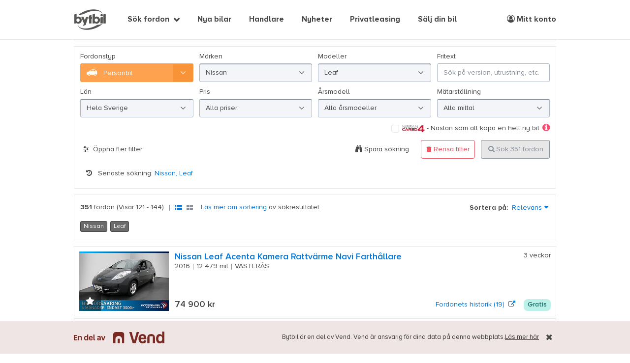

--- FILE ---
content_type: text/html; charset=utf-8
request_url: https://www.bytbil.com/bil?Makes%5B0%5D=Nissan&Models%5B0%5D=Leaf&OnlyNew=False&OnlyWarrantyProgram=False&OnlyEnvironmentFriendly=False&OnlyFourWheelDrive=False&OnlyReducedPrice=False&OnlyDeductibleVAT=False&OnlyIsAuction=False&OnlyAuthorizedDealers=False&OnlyHasImage=False&OnlyHasVideo=False&OnlyHasCarfaxReport=False&OnlyNoBonusMalus=False&Page=6&SortParams.SortField=relevance&IgnoreSortFiltering=False
body_size: 36823
content:
<!DOCTYPE html>
<html lang="sv">
<head>
    <title>Nissan Leaf - Bytbil.com &#128663;</title>
    <script>window.Bytbil = {}</script>
    
    

<meta property="og:title" content="Nissan Leaf - Bytbil.com" />

<meta property="og:description" content="Hitta din nya bil hos Bytbil.com">

<meta property="og:url" content="https://www.bytbil.com/bil/nissan/leaf" />
<meta property="og:site_name" content="bytbil.com" />


    <meta name="description" content="S&#xF6;k bland tiotusentals bilar till salu! Alla bilm&#xE4;rken och alla modeller, b&#xE5;de nya och begagnade."/>

        <meta name="robots" content="noindex, follow" />

    <meta http-equiv="X-UA-Compatible" content="IE=edge">
    <meta charset="utf-8" />
    <meta name="viewport" content="width=device-width, maximum-scale=1, initial-scale=1.0, user-scalable=0" />

    <link rel="dns-prefetch" href="//bbcdn.io">
    <link rel="dns-prefetch" href="//pro.bbcdn.io">
    <link rel="dns-prefetch" href="//redaktoren.beta.bytbil.com">
    <link rel="dns-prefetch" href="//finance.beta.bytbil.com">
    <link rel="dns-prefetch" href="//www.googletagmanager.com">
    <link rel="dns-prefetch" href="//polyfill-fastly.net/">
    <link rel="dns-prefetch" href="//browser.sentry-cdn.com">
    <link rel="preload" href="/Content/fonts/proximaNovaA/ProximaNovaA-Regular.woff2" as="font" type="font/woff2" crossorigin>
    <link rel="preload" href="/Content/fonts/proximaNovaA/ProximaNovaA-Bold.woff2" as="font" type="font/woff2" crossorigin>
    <link rel="preload" href="/Content/fonts/proximaNovaA/ProximaNovaA-Regular.woff" as="font" type="font/woff" crossorigin>
    <link rel="preload" href="/Content/fonts/proximaNovaA/ProximaNovaA-Bold.woff" as="font" type="font/woff" crossorigin>
    <link rel="preload" href="/Content/fonts/fontAwesome/fontawesome-webfont.woff2?v=4.7.0" as="font" type="font/woff2" crossorigin>
    <link rel="preload" href="/Content/fonts/icomoon/icomoon.ttf?ryneov" as="font" type="font/ttf" crossorigin>

        <link rel="stylesheet" href="/bundles/css/site.0c0e2234db162859e876336d60a510b05b4e7491.min.css" />
    
    <!-- Article category styles -->
    <style>
    .article-category-bilnyheter { border-top-color: #fea24f !important; } .article-category-prov-konsument { border-top-color: #ff638f !important; } .article-category-bransch-teknik { border-top-color: #5bbcff !important; } .article-category-kronika { border-top-color: #24c5a1 !important; } .article-category-sponsrad-artikel { border-top-color: #fff41a !important; } .article-category-uncategorized { border-top-color: #868d9b !important; };
    </style>

<!-- Anti-flicker snippet (recommended)  -->
<style>.async-hide { opacity: 0 !important} </style>
<script>(function(a,s,y,n,c,h,i,d,e){s.className+=' '+y;h.start=1*new Date;
h.end=i=function(){s.className=s.className.replace(RegExp(' ?'+y),'')};
(a[n]=a[n]||[]).hide=h;setTimeout(function(){i();h.end=null},c);h.timeout=c;
})(window,document.documentElement,'async-hide','dataLayer',4000,
{'GTM-K38NTB':true});</script>

<!-- Global Variables -->
<script>
    var rootUrl = "/";
    var dataLayer = window.dataLayer || [];
    var isMobile = false;
</script>

    
    
            <script>
              dataLayer.push({ 'event' : 'productList', 'ecommerce': {'impressions': [{"id":"18911131","name":"Nissan Leaf Acenta Kamera Rattvärme Navi Farthållare","category":"Bil","brand":"Nissan","variant":"Halvkombi","list":"Sök bil","position":121,"price":"74900","dimension6":"Nej","dimension1":"Ja","dimension2":"10978","dimension7":"Riddermark bil Västerås","dimension10":"No Warranty","dimension11":"0k - 99k","dimension20":"Standard"},{"id":"18910563","name":"Nissan Leaf Acenta 39 kWh Carplay Backkamera","category":"Bil","brand":"Nissan","variant":"Halvkombi","list":"Sök bil","position":122,"price":"169000","dimension6":"Nej","dimension1":"Nej","dimension2":"1930","dimension7":"Bilia Haninge Volvo","dimension10":"No Warranty","dimension11":"100k - 199k","dimension20":"Deductible VAT"},{"id":"18910396","name":"Nissan Leaf 39kwh Acenta","category":"Bil","brand":"Nissan","variant":"Halvkombi","list":"Sök bil","position":123,"price":"179000","dimension6":"Nej","dimension1":"Nej","dimension2":"2454","dimension7":"Bilhallen Mjölby","dimension10":"No Warranty","dimension11":"100k - 199k","dimension20":"Deductible VAT"},{"id":"18910395","name":"Nissan Leaf 39 kwh Acenta Drive Assist Pack","category":"Bil","brand":"Nissan","variant":"Halvkombi","list":"Sök bil","position":124,"price":"229000","dimension6":"Nej","dimension1":"Nej","dimension2":"2454","dimension7":"Bilhallen Mjölby","dimension10":"No Warranty","dimension11":"200k - 299k","dimension20":"Deductible VAT"},{"id":"18909754","name":"Nissan Leaf N-Connecta / Kampanjränta 3.99% / 360° / LED","category":"Bil","brand":"Nissan","variant":"Halvkombi","list":"Sök bil","position":125,"price":"174900","dimension6":"Nej","dimension1":"Ja","dimension2":"2826","dimension7":"7H Bil AB","dimension10":"No Warranty","dimension11":"100k - 199k","dimension20":"Deductible VAT"},{"id":"18909564","name":"Nissan Leaf 40kWh Aventa Rattv Adapt farth Kamera Navi","category":"Bil","brand":"Nissan","variant":"Halvkombi","list":"Sök bil","position":126,"price":"129800","dimension6":"Nej","dimension1":"Ja","dimension2":"11325","dimension7":"Riddermark bil Halmstad","dimension10":"No Warranty","dimension11":"100k - 199k","dimension20":"Standard"},{"id":"18909343","name":"Nissan Leaf N-Connecta 40 kWh V-Hjul","category":"Bil","brand":"Nissan","variant":"Halvkombi","list":"Sök bil","position":127,"price":"219000","dimension6":"Nej","dimension1":"Nej","dimension2":"2409","dimension7":"Landrins Bil Västerås - Hälla","dimension10":"No Warranty","dimension11":"200k - 299k","dimension20":"Standard"},{"id":"18909133","name":"Nissan Leaf 40 kWh Acenta Kamera Adap.Fart BLIS V-Hjul 4,99%","category":"Bil","brand":"Nissan","variant":"Halvkombi","list":"Sök bil","position":128,"price":"159990","dimension6":"Nej","dimension1":"Nej","dimension2":"11252","dimension7":"Carla","dimension10":"No Warranty","dimension11":"100k - 199k","dimension20":"Deductible VAT"},{"id":"18907689","name":"Nissan Leaf e+ 62 kWH 217HK Acenta 360° Navigation Apple Carplay","category":"Bil","brand":"Nissan","variant":"Halvkombi","list":"Sök bil","position":129,"price":"184900","dimension6":"Nej","dimension1":"Nej","dimension2":"6147","dimension7":"Carson Sverige AB","dimension10":"No Warranty","dimension11":"100k - 199k","dimension20":"Standard"},{"id":"18907432","name":"Nissan Leaf 150hk, N-connecta, 360-Kamera, Nav, Farthållare, SoV","category":"Bil","brand":"Nissan","variant":"Halvkombi","list":"Sök bil","position":130,"price":"189700","dimension6":"Nej","dimension1":"Nej","dimension2":"3312","dimension7":"Bilhuset på Gotland AB","dimension10":"No Warranty","dimension11":"100k - 199k","dimension20":"Standard"},{"id":"18268080","name":"Nissan Leaf 40kWh N-connecta","category":"Bil","brand":"Nissan","variant":"Halvkombi","list":"Sök bil","position":131,"price":"219000","dimension6":"Nej","dimension1":"Nej","dimension2":"2454","dimension7":"Bilhallen Mjölby","dimension10":"No Warranty","dimension11":"200k - 299k","dimension20":"Deductible VAT"},{"id":"18908568","name":"Nissan Leaf 40 kWh N-Connecta 360 Adap Farth Navi BLIS 4,99%","category":"Bil","brand":"Nissan","variant":"Halvkombi","list":"Sök bil","position":132,"price":"164990","dimension6":"Nej","dimension1":"Nej","dimension2":"11252","dimension7":"Carla","dimension10":"No Warranty","dimension11":"100k - 199k","dimension20":"Standard"},{"id":"18908410","name":"Nissan Leaf e+ N-Connecta / Kampanjränta 3.99% / 62 Kwh / 360°","category":"Bil","brand":"Nissan","variant":"Halvkombi","list":"Sök bil","position":133,"price":"199900","dimension6":"Nej","dimension1":"Ja","dimension2":"2826","dimension7":"7H Bil AB","dimension10":"No Warranty","dimension11":"100k - 199k","dimension20":"Deductible VAT"},{"id":"18908151","name":"Nissan Leaf e+ N-Connecta / Kampanjränta 3.99% / 62 kwh / 360°","category":"Bil","brand":"Nissan","variant":"Halvkombi","list":"Sök bil","position":134,"price":"189900","dimension6":"Nej","dimension1":"Ja","dimension2":"2826","dimension7":"7H Bil AB","dimension10":"No Warranty","dimension11":"100k - 199k","dimension20":"Deductible VAT"},{"id":"18904582","name":"Nissan Leaf e+ | 59kwh | TEKNA | Moms | BOSE | ","category":"Bil","brand":"Nissan","variant":"Halvkombi","list":"Sök bil","position":135,"price":"269900","dimension6":"Nej","dimension1":"Nej","dimension2":"8764","dimension7":"RA Motor Kungsängen","dimension10":"No Warranty","dimension11":"200k - 299k","dimension20":"Deductible VAT"},{"id":"18907125","name":"Nissan Leaf Acenta MY22 39 kWh","category":"Bil","brand":"Nissan","variant":"Halvkombi","list":"Sök bil","position":136,"price":"169000","dimension6":"Nej","dimension1":"Nej","dimension2":"7369","dimension7":"Bilia Jägersro Nissan","dimension10":"No Warranty","dimension11":"100k - 199k","dimension20":"Deductible VAT"},{"id":"18907124","name":"Nissan Leaf Acenta 39 kWh","category":"Bil","brand":"Nissan","variant":"Halvkombi","list":"Sök bil","position":137,"price":"169000","dimension6":"Nej","dimension1":"Nej","dimension2":"7369","dimension7":"Bilia Jägersro Nissan","dimension10":"No Warranty","dimension11":"100k - 199k","dimension20":"Deductible VAT"},{"id":"18906902","name":"Nissan Leaf N-Connecta MY22 39 kWh","category":"Bil","brand":"Nissan","variant":"Halvkombi","list":"Sök bil","position":138,"price":"179000","dimension6":"Nej","dimension1":"Nej","dimension2":"7369","dimension7":"Bilia Jägersro Nissan","dimension10":"No Warranty","dimension11":"100k - 199k","dimension20":"Deductible VAT"},{"id":"18905970","name":"Nissan Leaf 40 kWh Tekna Läder BOSE Keyless 360 4,99%","category":"Bil","brand":"Nissan","variant":"Halvkombi","list":"Sök bil","position":139,"price":"190990","dimension6":"Nej","dimension1":"Nej","dimension2":"11252","dimension7":"Carla","dimension10":"No Warranty","dimension11":"100k - 199k","dimension20":"Standard"},{"id":"18827724","name":"Nissan Leaf 30 kWh","category":"Bil","brand":"Nissan","variant":"Halvkombi","list":"Sök bil","position":140,"price":"69500","dimension6":"Nej","dimension1":"Nej","dimension2":"1072","dimension7":"Jonsson Bil AB","dimension10":"No Warranty","dimension11":"0k - 99k","dimension20":"Standard"},{"id":"18903760","name":"Nissan Leaf 0,95% ränta Tekna My22 39 kWh","category":"Bil","brand":"Nissan","variant":"Halvkombi","list":"Sök bil","position":141,"price":"179900","dimension6":"Nej","dimension1":"Ja","dimension2":"2235","dimension7":"Holmgrens Bil Vimmerby","dimension10":"No Warranty","dimension11":"100k - 199k","dimension20":"Deductible VAT"},{"id":"18902906","name":"Nissan Leaf 24 kWh 109hk Backkamera Navigation 0%Ränta","category":"Bil","brand":"Nissan","variant":"Halvkombi","list":"Sök bil","position":142,"price":"69900","dimension6":"Nej","dimension1":"Nej","dimension2":"9527","dimension7":"KBA Bildepå","dimension10":"No Warranty","dimension11":"0k - 99k","dimension20":"Standard"},{"id":"18902601","name":"Nissan Leaf 39 kWh 149hk N-Connecta","category":"Bil","brand":"Nissan","variant":"Halvkombi","list":"Sök bil","position":143,"price":"199900","dimension6":"Nej","dimension1":"Nej","dimension2":"2472","dimension7":"Hurtigs Bil AB","dimension10":"No Warranty","dimension11":"100k - 199k","dimension20":"Standard"},{"id":"18901996","name":"Nissan Leaf 40 kWh Acenta Snabbladdning BLIS Navi 4,99%","category":"Bil","brand":"Nissan","variant":"Halvkombi","list":"Sök bil","position":144,"price":"169990","dimension6":"Nej","dimension1":"Nej","dimension2":"11252","dimension7":"Carla","dimension10":"No Warranty","dimension11":"100k - 199k","dimension20":"Deductible VAT"}]} });
              
            </script>
    <!-- Pulse -->
    <script>pulse2opt = {"object":{"numItems":24,"items":[{"publisher":{"id":"10978","name":"Riddermark bil Västerås","type":"Account"},"id":"18911131","contentId":"18911131","name":"Nissan Leaf Acenta Kamera Rattvärme Navi Farthållare","type":"ClassifiedAd","category":"Fordon \u003e Bil \u003e Nissan \u003e Leaf"},{"publisher":{"id":"1930","name":"Bilia Haninge Volvo","type":"Account"},"id":"18910563","contentId":"18910563","name":"Nissan Leaf Acenta 39 kWh Carplay Backkamera","type":"ClassifiedAd","category":"Fordon \u003e Bil \u003e Nissan \u003e Leaf"},{"publisher":{"id":"2454","name":"Bilhallen Mjölby","type":"Account"},"id":"18910396","contentId":"18910396","name":"Nissan Leaf 39kwh Acenta","type":"ClassifiedAd","category":"Fordon \u003e Bil \u003e Nissan \u003e Leaf"},{"publisher":{"id":"2454","name":"Bilhallen Mjölby","type":"Account"},"id":"18910395","contentId":"18910395","name":"Nissan Leaf 39 kwh Acenta Drive Assist Pack","type":"ClassifiedAd","category":"Fordon \u003e Bil \u003e Nissan \u003e Leaf"},{"publisher":{"id":"2826","name":"7H Bil AB","type":"Account"},"id":"18909754","contentId":"18909754","name":"Nissan Leaf N-Connecta / Kampanjränta 3.99% / 360° / LED","type":"ClassifiedAd","category":"Fordon \u003e Bil \u003e Nissan \u003e Leaf"},{"publisher":{"id":"11325","name":"Riddermark bil Halmstad","type":"Account"},"id":"18909564","contentId":"18909564","name":"Nissan Leaf 40kWh Aventa Rattv Adapt farth Kamera Navi","type":"ClassifiedAd","category":"Fordon \u003e Bil \u003e Nissan \u003e Leaf"},{"publisher":{"id":"2409","name":"Landrins Bil Västerås - Hälla","type":"Account"},"id":"18909343","contentId":"18909343","name":"Nissan Leaf N-Connecta 40 kWh V-Hjul","type":"ClassifiedAd","category":"Fordon \u003e Bil \u003e Nissan \u003e Leaf"},{"publisher":{"id":"11252","name":"Carla","type":"Account"},"id":"18909133","contentId":"18909133","name":"Nissan Leaf 40 kWh Acenta Kamera Adap.Fart BLIS V-Hjul 4,99%","type":"ClassifiedAd","category":"Fordon \u003e Bil \u003e Nissan \u003e Leaf"},{"publisher":{"id":"6147","name":"Carson Sverige AB","type":"Account"},"id":"18907689","contentId":"18907689","name":"Nissan Leaf e+ 62 kWH 217HK Acenta 360° Navigation Apple Carplay","type":"ClassifiedAd","category":"Fordon \u003e Bil \u003e Nissan \u003e Leaf"},{"publisher":{"id":"3312","name":"Bilhuset på Gotland AB","type":"Account"},"id":"18907432","contentId":"18907432","name":"Nissan Leaf 150hk, N-connecta, 360-Kamera, Nav, Farthållare, SoV","type":"ClassifiedAd","category":"Fordon \u003e Bil \u003e Nissan \u003e Leaf"},{"publisher":{"id":"2454","name":"Bilhallen Mjölby","type":"Account"},"id":"18268080","contentId":"18268080","name":"Nissan Leaf 40kWh N-connecta","type":"ClassifiedAd","category":"Fordon \u003e Bil \u003e Nissan \u003e Leaf"},{"publisher":{"id":"11252","name":"Carla","type":"Account"},"id":"18908568","contentId":"18908568","name":"Nissan Leaf 40 kWh N-Connecta 360 Adap Farth Navi BLIS 4,99%","type":"ClassifiedAd","category":"Fordon \u003e Bil \u003e Nissan \u003e Leaf"},{"publisher":{"id":"2826","name":"7H Bil AB","type":"Account"},"id":"18908410","contentId":"18908410","name":"Nissan Leaf e+ N-Connecta / Kampanjränta 3.99% / 62 Kwh / 360°","type":"ClassifiedAd","category":"Fordon \u003e Bil \u003e Nissan \u003e Leaf"},{"publisher":{"id":"2826","name":"7H Bil AB","type":"Account"},"id":"18908151","contentId":"18908151","name":"Nissan Leaf e+ N-Connecta / Kampanjränta 3.99% / 62 kwh / 360°","type":"ClassifiedAd","category":"Fordon \u003e Bil \u003e Nissan \u003e Leaf"},{"publisher":{"id":"8764","name":"RA Motor Kungsängen","type":"Account"},"id":"18904582","contentId":"18904582","name":"Nissan Leaf e+ | 59kwh | TEKNA | Moms | BOSE | ","type":"ClassifiedAd","category":"Fordon \u003e Bil \u003e Nissan \u003e Leaf"},{"publisher":{"id":"7369","name":"Bilia Jägersro Nissan","type":"Account"},"id":"18907125","contentId":"18907125","name":"Nissan Leaf Acenta MY22 39 kWh","type":"ClassifiedAd","category":"Fordon \u003e Bil \u003e Nissan \u003e Leaf"},{"publisher":{"id":"7369","name":"Bilia Jägersro Nissan","type":"Account"},"id":"18907124","contentId":"18907124","name":"Nissan Leaf Acenta 39 kWh","type":"ClassifiedAd","category":"Fordon \u003e Bil \u003e Nissan \u003e Leaf"},{"publisher":{"id":"7369","name":"Bilia Jägersro Nissan","type":"Account"},"id":"18906902","contentId":"18906902","name":"Nissan Leaf N-Connecta MY22 39 kWh","type":"ClassifiedAd","category":"Fordon \u003e Bil \u003e Nissan \u003e Leaf"},{"publisher":{"id":"11252","name":"Carla","type":"Account"},"id":"18905970","contentId":"18905970","name":"Nissan Leaf 40 kWh Tekna Läder BOSE Keyless 360 4,99%","type":"ClassifiedAd","category":"Fordon \u003e Bil \u003e Nissan \u003e Leaf"},{"publisher":{"id":"1072","name":"Jonsson Bil AB","type":"Account"},"id":"18827724","contentId":"18827724","name":"Nissan Leaf 30 kWh","type":"ClassifiedAd","category":"Fordon \u003e Bil \u003e Nissan \u003e Leaf"},{"publisher":{"id":"2235","name":"Holmgrens Bil Vimmerby","type":"Account"},"id":"18903760","contentId":"18903760","name":"Nissan Leaf 0,95% ränta Tekna My22 39 kWh","type":"ClassifiedAd","category":"Fordon \u003e Bil \u003e Nissan \u003e Leaf"},{"publisher":{"id":"9527","name":"KBA Bildepå","type":"Account"},"id":"18902906","contentId":"18902906","name":"Nissan Leaf 24 kWh 109hk Backkamera Navigation 0%Ränta","type":"ClassifiedAd","category":"Fordon \u003e Bil \u003e Nissan \u003e Leaf"},{"publisher":{"id":"2472","name":"Hurtigs Bil AB","type":"Account"},"id":"18902601","contentId":"18902601","name":"Nissan Leaf 39 kWh 149hk N-Connecta","type":"ClassifiedAd","category":"Fordon \u003e Bil \u003e Nissan \u003e Leaf"},{"publisher":{"id":"11252","name":"Carla","type":"Account"},"id":"18901996","contentId":"18901996","name":"Nissan Leaf 40 kWh Acenta Snabbladdning BLIS Navi 4,99%","type":"ClassifiedAd","category":"Fordon \u003e Bil \u003e Nissan \u003e Leaf"}],"filters":{"category":"Sök Fordon \u003e Bil \u003e Nissan \u003e Leaf","numResults":"351","sorting":"Relevance","currency":"SEK","adType":"Sell","newOrUsed":"new,used"},"type":"Listing"}}</script>

    <link rel="canonical" href="https://www.bytbil.com/bil/nissan/leaf">
    
    <script>
        var vehicleType = "car";
        var isMobileView = 'False';
    </script>


    <link rel="apple-touch-icon" sizes="180x180" href="/Content/img/bytbil-icons/apple-touch-icon.png?v=xQoGeN5aq0">
    <link rel="icon" type="image/png" href="/favicon-32x32.png?v=xQoGeN5aq0" sizes="32x32">
    <link rel="icon" type="image/png" href="/favicon-16x16.png?v=xQoGeN5aq0" sizes="16x16">
    <link rel="manifest" href="/Content/img/bytbil-icons/manifest.json?v=xQoGeN5aq0">
    <link rel="mask-icon" href="/Content/img/bytbil-icons/safari-pinned-tab.svg?v=xQoGeN5aq0" color="#5bbad5">
    <link rel="shortcut icon" sizes="16x16 32x32 48x48 64x64" href="/favicon.ico?v=xQoGeN5aq0" />

    <script src="https://cdn.jsdelivr.net/npm/@tailwindcss/browser@4"></script>
    
    <meta name="apple-mobile-web-app-title" content="Bytbil.com">
    <meta name="theme-color" content="#ffffff">
    <!-- bytbil-bytbil-web-56855685f7-jvmgm -->

    <!-- Print AdLoader head content -->
    <script async src='https://securepubads.g.doubleclick.net/tag/js/gpt.js'></script>
<script>
                window.googletag = window.googletag || {cmd: []};
            </script>
<script>
var adsReadyToLoad = false;
window.addEventListener('message', function(event) {
    if (typeof(event.data) === 'string' && event.data.includes('targetId')) {
        var parsedData = JSON.parse(event.data);
        var name = parsedData.name;
        var targetId = parsedData.targetId;
        if (name === 'hideAd') {
            hideAd(targetId);
        }
    }
}, false);
function hideAd(targetId) {
    document.getElementById(targetId).style.display = 'none';
}
(function awaitTCFAndPulse() {
                    console.log('Start wait TCF pulse')
                    if (typeof TcfObj === 'undefined' || typeof PulseTracker === 'undefined' || !PulseTracker.isPulseSdkReady()) {
                        setTimeout(awaitTCFAndPulse, 150);
                    } else {
                    console.log('RDY lats g0!')
                        TcfObj.consentToAllUpdated(loadAdProviderLoaders);
                        if (TcfObj.getConsentedToAll() !== null) {
                            loadAdProviderLoaders(TcfObj.getConsentedToAll());
                        }
                   }
                }())
async function loadAdProviderLoaders(hasAdvertisingConsent) { console.log('loadAdProviderLoaders')
if(adsReadyToLoad) { return; }
adsReadyToLoad = true;

                googletag.cmd.push(function() {
googletag.defineSlot(
'/23166775775/bytbil-mobility/wde/cars/result/top_1',
[[980, 240], 'fluid'],'se-bytbil-wde-soklistafordon_panoramatop')
.setTargeting('adformat', ['toppanorama_wde'])
.setTargeting('adsize', ['980x240','fluid'])
.addService(googletag.pubads());
googletag.defineSlot(
'/23166775775/bytbil-mobility/wde/cars/result/middle_1',
[[980, 240], 'fluid'],'se-bytbil-wde-soklistafordon_panorama1')
.setTargeting('adformat', ['panorama_1_wde'])
.setTargeting('adsize', ['980x240','fluid'])
.addService(googletag.pubads());
googletag.defineSlot(
'/23166775775/bytbil-mobility/wde/cars/result/middle_2',
[[980, 240], 'fluid'],'se-bytbil-wde-soklistafordon_panorama2')
.setTargeting('adformat', ['panorama_2_wde'])
.setTargeting('adsize', ['980x240','fluid'])
.addService(googletag.pubads());
googletag.defineSlot(
'/23166775775/bytbil-mobility/wde/cars/result/middle_3',
[[980, 240], 'fluid'],'se-bytbil-wde-soklistafordon_panorama3')
.setTargeting('adformat', ['panorama_3_wde'])
.setTargeting('adsize', ['980x240','fluid'])
.addService(googletag.pubads());
googletag.defineSlot(
'/23166775775/bytbil-mobility/wde/cars/result/bottom_1',
[[980, 240], 'fluid'],'se-bytbil-wde-soklistafordon_panoramabottom')
.setTargeting('adformat', ['panorama_bottom_wde'])
.setTargeting('adsize', ['980x240','fluid'])
.addService(googletag.pubads());
googletag.pubads().setTargeting('cmp_advertising', hasAdvertisingConsent ? '1' : '0')
.setTargeting('country_code', 'se')
.setTargeting('publisher', 'bytbil')
.setTargeting('appmode', 'notinapp')
.setTargeting('supply_type', 'web-desktop')
.setTargeting('bytbil_section', 'sok')
.setTargeting('page', 'section')
.setTargeting('price', ['69500', '269900'])
.setTargeting('modelyear', ['2013', '2024'])
.setTargeting('vehicletype', 'bil')
.setTargeting('brand', ['nissan'])
.setTargeting('model', ['leaf'])
.setTargeting('environmentfriendly', 'false')
.setTargeting('authorizeddealer', 'false')
;
googletag.pubads().collapseEmptyDivs(true);
googletag.pubads().enableSingleRequest();
googletag.pubads().enableLazyLoad({
  fetchMarginPercent: 30,
  renderMarginPercent: 10,
  mobileScaling: 1.0
});
googletag.enableServices();
googletag.display('se-bytbil-wde-soklistafordon_panoramatop');
});
};
</script>


</head>
<body class="car-index">
    

<!-- Google Tag Manager -->
<noscript><iframe src="//www.googletagmanager.com/ns.html?id=GTM-K38NTB" height="0" width="0" style="display:none;visibility:hidden"></iframe></noscript>
<script>
    (function (w, d, s, l, i) {
        w[l] = w[l] || []; w[l].push({
            'gtm.start':
            new Date().getTime(), event: 'gtm.js'
        }); var f = d.getElementsByTagName(s)
        [0],
        j = d.createElement(s), dl = l != 'dataLayer' ? '&l=' + l : '';
        j.async = true;
        j.src = '//www.googletagmanager.com/gtm.js?id='+i+dl;
        f.parentNode.insertBefore(j, f);
    })(window, document, 'script', 'dataLayer', 'GTM-K38NTB');</script>
<!-- End Google Tag Manager -->

<!-- Hotjar -->
<script>
    (function(h,o,t,j,a,r){
        h.hj=h.hj||function(){(h.hj.q=h.hj.q||[]).push(arguments)};
        h._hjSettings={hjid:1809422,hjsv:6};
        a=o.getElementsByTagName('head')[0];
        r=o.createElement('script');r.async=1;
        r.src=t+h._hjSettings.hjid+j+h._hjSettings.hjsv;
        a.appendChild(r);
    })(window,document,'https://static.hotjar.com/c/hotjar-','.js?sv=');
</script>
<!-- End Hotjar -->

    

<div class="schibsted-info schibsted-info-sticky">
    <div class="schibsted-info-inner uk-container uk-container-center">
        <div class="vend-info uk-width-1-1">
            <div class="vend-logo">
                <img src="/Content/img/vend_logo.svg" />
            </div>
            <div class="vend-text">
                <p>
                    <span class="uk-visible-large">Bytbil är en del av Vend. </span>
                    Vend är ansvarig för dina data på denna webbplats.
                </p>
                <a href="https://vend.com/privacy/se-policy" rel="noopener noreferrer" target="_blank"> Läs mer
                    här</a>
            </div>
        </div>
            <button class="schibsted-info-close"><i class="fa fa-times"></i></button>

    </div>
</div>
    <header id="header">
        <div class="uk-container uk-container-center uk-position-relative">
            <div id="header-content">
                <div class="brand-alpha-container pl-5 md:pl-0">
                    <a href="/" target="_self" id="brand-alpha" title="Till startsidan" data-uk-tooltip="{offset:8,pos:'bottom'}" role="text" aria-label="Bytbil"></a>
                </div>

                <!-- Mobile navigation icons -->
                <button data-uk-offcanvas="{target:'#mega-menu'}" class="nav-burger uk-hidden-large">
                    <span>Visa meny</span>
                </button>
                    <ul id="quick-select-mobile" class="uk-navbar-nav uk-hidden-large uk-float-right">
                        <li>
                            <a href="/bil"><i class="fa fa-search"></i></a>
                        </li>
                        <li>
                            <a href="#" class="login-link">
                                <i class="fa fa-user-circle-o" role="img" aria-label="Meny logga in"></i>
                            </a>
                        </li>
                    </ul>

                <!-- Top navigation -->
                <nav id="quick-select" class="uk-navbar uk-visible-large">
                        <ul class="uk-navbar-nav" style="margin-left: 100px;">
                                    <li class="uk-parent " data-uk-dropdown="{mode:'click'}">
                                        <a href="#" onclick="return false;" target="_self">S&#xF6;k fordon</a>
                                        <div class="uk-dropdown uk-dropdown-navbar uk-dropdown-bottom">
                                            <ul class="uk-nav uk-nav-navbar">
                                                    <li class="nav-icon car">
                                                        <a href="/bil">Personbil</a>
                                                    </li>
                                                    <li class="nav-icon transport">
                                                        <a href="/transportbil">Transportbil</a>
                                                    </li>
                                                    <li class="nav-icon mc">
                                                        <a href="/mc">Motorcykel</a>
                                                    </li>
                                                    <li class="nav-icon moped">
                                                        <a href="/moped">Moped</a>
                                                    </li>
                                                    <li class="nav-icon snowmobile">
                                                        <a href="/snoskoter">Sn&#xF6;skoter</a>
                                                    </li>
                                                    <li class="nav-icon atv">
                                                        <a href="/fyrhjuling">ATV/Fyrhjuling</a>
                                                    </li>
                                                    <li class="nav-icon camper">
                                                        <a href="/husbil">Husbil</a>
                                                    </li>
                                                    <li class="nav-icon caravan">
                                                        <a href="/husvagn">Husvagn</a>
                                                    </li>
                                                    <li class="nav-icon trailer">
                                                        <a href="/slap">Sl&#xE4;p</a>
                                                    </li>
                                            </ul>
                                        </div>
                                    </li>
                                    <li class="">
                                        <a href="https://nybil.bytbil.com?utm_source=Bytbil&amp;utm_medium=Menu&amp;utm_campaign=v1">Nya bilar</a>
                                    </li>
                                    <li class="">
                                        <a href="/handlare">Handlare</a>
                                    </li>
                                    <li class="">
                                        <a href="/nyheter">Nyheter</a>
                                    </li>
                                    <li class="">
                                        <a href="/privatleasing">Privatleasing</a>
                                    </li>
                                    <li class="">
                                        <a href="/innehall/salj-din-bil-hos-wheelaway">S&#xE4;lj din bil</a>
                                    </li>
                        </ul>
                        <ul class="uk-navbar-nav uk-float-right">
                            <li>
                                <a class="login-link" href="#">
                                    <i class="fa fa-user-circle-o" role="img" aria-label="Meny mitt konto"></i> Mitt konto
                                </a>
                            </li>
                        </ul>
                </nav>

            </div>
        </div>
    </header> <!-- // #header -->

    


    <div id="main">
        


<!-- Hero on search -->
<div class="uk-container uk-container-center panorama">

                <div id="se-bytbil-wde-soklistafordon_panoramatop" class="ad-space" style="width:980px; min-height: 1px; max-height:240px;" data-offset="0"></div>
</div>

<!-- Search and filters -->

<aside id="search">
<form action="/bil" id="search-form" method="get">        <div class="search-container uk-container uk-container-center">
            <div id="basic-filters" class="">
                <div class="uk-grid uk-grid-width-1-1 uk-grid-width-medium-1-4">
                    <div class="form-group " data-tools="vehicle-type-toggle" data-mode=redirect id="VehicleType_Container">
    <label for="VehicleType">Fordonstyp</label>
    <single-select><select class="SumoSelect " data-search-text="S&#xF6;k Fordonstyp" id="VehicleType" name="VehicleType" style="opacity: 0; height: 0;"><option selected="selected" value="bil">Personbil</option>
<option value="transportbil">Transportbil</option>
<option value="mc">Motorcykel</option>
<option value="moped">Moped</option>
<option value="snoskoter">Sn&#xF6;skoter</option>
<option value="atv">ATV / Fyrhjuling</option>
<option value="husbil">Husbil</option>
<option value="husvagn">Husvagn</option>
<option value="slap">Sl&#xE4;p</option>
</select></single-select>
</div>
                    <div class="form-group " id="Makes_Container">
    <label for="Makes">M&#xE4;rken</label>
    <single-select><select class="SumoSelect " data-search-text="S&#xF6;k M&#xE4;rken" id="Makes" name="Makes" placeholder="Alla m&#xE4;rken" style="opacity: 0; height: 0;"><option value="">Alla m&#xE4;rken</option>
<option value="AC Cars">AC Cars</option>
<option value="AMC">AMC</option>
<option value="ARIEL">ARIEL</option>
<option value="Abarth">Abarth</option>
<option value="Acura">Acura</option>
<option value="Aiways">Aiways</option>
<option value="Aixam">Aixam</option>
<option value="Alfa Romeo">Alfa Romeo</option>
<option value="Alpina">Alpina</option>
<option value="Alpine">Alpine</option>
<option value="Aston Martin">Aston Martin</option>
<option value="Audi">Audi</option>
<option value="Austin">Austin</option>
<option value="Austin-Healey">Austin-Healey</option>
<option value="Auto Union">Auto Union</option>
<option value="BMW">BMW</option>
<option value="BYD">BYD</option>
<option value="Bentley">Bentley</option>
<option value="Buick">Buick</option>
<option value="Cadillac">Cadillac</option>
<option value="Caterham">Caterham</option>
<option value="Chatenet">Chatenet</option>
<option value="Chevrolet">Chevrolet</option>
<option value="Chrysler">Chrysler</option>
<option value="Citro&#xEB;n">Citro&#xEB;n</option>
<option value="Cupra">Cupra</option>
<option value="DFSK">DFSK</option>
<option value="DKW">DKW</option>
<option value="DS">DS</option>
<option value="Dacia">Dacia</option>
<option value="Daewoo">Daewoo</option>
<option value="Daihatsu">Daihatsu</option>
<option value="Daimler">Daimler</option>
<option value="Datsun">Datsun</option>
<option value="De Tomaso">De Tomaso</option>
<option value="DeLorean">DeLorean</option>
<option value="DeSoto">DeSoto</option>
<option value="Dethleffs">Dethleffs</option>
<option value="Dodge">Dodge</option>
<option value="Edsel">Edsel</option>
<option value="Erskine">Erskine</option>
<option value="Ferrari">Ferrari</option>
<option value="Fiat">Fiat</option>
<option value="Fisker">Fisker</option>
<option value="Ford">Ford</option>
<option value="GAZ">GAZ</option>
<option value="GMC">GMC</option>
<option value="GWM">GWM</option>
<option value="Graham-Paige">Graham-Paige</option>
<option value="Harley-Davidson">Harley-Davidson</option>
<option value="Heinkel">Heinkel</option>
<option value="Hillman">Hillman</option>
<option value="Honda">Honda</option>
<option value="Hongqi">Hongqi</option>
<option value="Hudson">Hudson</option>
<option value="Hummer">Hummer</option>
<option value="Hyundai">Hyundai</option>
<option value="INEOS">INEOS</option>
<option value="Imperial">Imperial</option>
<option value="Infiniti">Infiniti</option>
<option value="Isuzu">Isuzu</option>
<option value="Iveco">Iveco</option>
<option value="JAC">JAC</option>
<option value="Jaguar">Jaguar</option>
<option value="Jeep">Jeep</option>
<option value="Jensen">Jensen</option>
<option value="KGM">KGM</option>
<option value="KTM">KTM</option>
<option value="Kaiser">Kaiser</option>
<option value="Karma">Karma</option>
<option value="Kia">Kia</option>
<option value="LEVC">LEVC</option>
<option value="Lada">Lada</option>
<option value="Lamborghini">Lamborghini</option>
<option value="Lancia">Lancia</option>
<option value="Land Rover">Land Rover</option>
<option value="Lexus">Lexus</option>
<option value="Li Auto">Li Auto</option>
<option value="Ligier">Ligier</option>
<option value="Lincoln">Lincoln</option>
<option value="Lotus">Lotus</option>
<option value="Lynk &amp; Co">Lynk &amp; Co</option>
<option value="MG">MG</option>
<option value="MINI">MINI</option>
<option value="Maserati">Maserati</option>
<option value="Maxus">Maxus</option>
<option value="Mazda">Mazda</option>
<option value="McLaren">McLaren</option>
<option value="Mercedes-Benz">Mercedes-Benz</option>
<option value="Mercury">Mercury</option>
<option value="Mini">Mini</option>
<option value="Mitsubishi">Mitsubishi</option>
<option value="Morgan">Morgan</option>
<option value="Morris">Morris</option>
<option value="NIO">NIO</option>
<option value="Nilsson">Nilsson</option>
<option selected="selected" value="Nissan">Nissan</option>
<option value="ORA">ORA</option>
<option value="Oldsmobile">Oldsmobile</option>
<option value="Opel">Opel</option>
<option value="Packard">Packard</option>
<option value="Peugeot">Peugeot</option>
<option value="Pilote">Pilote</option>
<option value="Plymouth">Plymouth</option>
<option value="Polestar">Polestar</option>
<option value="Pontiac">Pontiac</option>
<option value="Porsche">Porsche</option>
<option value="RAM">RAM</option>
<option value="Radical">Radical</option>
<option value="Renault">Renault</option>
<option value="Revive">Revive</option>
<option value="Rolls-Royce">Rolls-Royce</option>
<option value="Rover">Rover</option>
<option value="Saab">Saab</option>
<option value="Saleen">Saleen</option>
<option value="Scion">Scion</option>
<option value="Seat">Seat</option>
<option value="Seres">Seres</option>
<option value="Shelby">Shelby</option>
<option value="Simca">Simca</option>
<option value="Skoda">Skoda</option>
<option value="Skywell">Skywell</option>
<option value="Smart">Smart</option>
<option value="SsangYong">SsangYong</option>
<option value="Studebaker">Studebaker</option>
<option value="Subaru">Subaru</option>
<option value="Sunbeam">Sunbeam</option>
<option value="Suzuki">Suzuki</option>
<option value="TVR">TVR</option>
<option value="Tace">Tace</option>
<option value="Tesla">Tesla</option>
<option value="Toyota">Toyota</option>
<option value="Trabant">Trabant</option>
<option value="Triumph">Triumph</option>
<option value="VW">VW</option>
<option value="Volkswagen">Volkswagen</option>
<option value="Volvo">Volvo</option>
<option value="Willys">Willys</option>
<option value="XPENG">XPENG</option>
<option value="ZHIDOU">ZHIDOU</option>
<option value="Zeekr">Zeekr</option>
<option value="Zimmer">Zimmer</option>
</select></single-select>
</div>
                    <div data-uk-tooltip id="models-container-wrapper">
                        <div class="form-group " id="Models_Container">
    <label for="Models">Modeller</label>
    <select class="SumoSelect " data-search-text="S&#xF6;k Modeller" id="Models" multiple="multiple" name="Models" placeholder="Alla modeller" style="opacity: 0; height: 0;"><optgroup label="Nissan">
<option value="100NX">100NX</option>
<option value="300 ZX">300 ZX</option>
<option value="350Z">350Z</option>
<option value="370 Z">370 Z</option>
<option value="Almera">Almera</option>
<option value="Almera Tino">Almera Tino</option>
<option value="Altima">Altima</option>
<option value="Ariya">Ariya</option>
<option value="Figaro">Figaro</option>
<option value="GT-R">GT-R</option>
<option value="Juke">Juke</option>
<option value="Kubistar">Kubistar</option>
<option value="Laurel">Laurel</option>
<option selected="selected" value="Leaf">Leaf</option>
<option value="Maxima">Maxima</option>
<option value="Micra">Micra</option>
<option value="Murano">Murano</option>
<option value="NV200">NV200</option>
<option value="NV300">NV300</option>
<option value="NV300 Combi">NV300 Combi</option>
<option value="NV400">NV400</option>
<option value="Note">Note</option>
<option value="Pao">Pao</option>
<option value="Pathfinder">Pathfinder</option>
<option value="Patrol">Patrol</option>
<option value="Pixo">Pixo</option>
<option value="Primastar">Primastar</option>
<option value="Primera">Primera</option>
<option value="Pulsar">Pulsar</option>
<option value="Qashqai">Qashqai</option>
<option value="Qashqai&#x2B;2">Qashqai&#x2B;2</option>
<option value="Quest">Quest</option>
<option value="Skyline">Skyline</option>
<option value="Sunny">Sunny</option>
<option value="Terrano">Terrano</option>
<option value="Townstar">Townstar</option>
<option value="X-Trail">X-Trail</option>
<option value="Z">Z</option>
<option value="e-NV200">e-NV200</option>
</optgroup>
</select>
</div>

                    </div>
                    <div class="form-group " id="FreeText_Container">
    <label for="FreeText">Fritext</label>
    <input class="uk-width-1-1" id="FreeText" name="FreeText" placeholder="S&#xF6;k p&#xE5; version, utrustning, etc." type="text" value="" />
</div>

                </div>
                <!-- county, price, milage, modelyear -->
                <div class="uk-grid uk-grid-width-1-1 uk-grid-width-medium-1-4">
                    <div class="form-group " id="Regions_Container">
    <label for="Regions">L&#xE4;n</label>
    <select class="SumoSelect " data-search-text="S&#xF6;k L&#xE4;n" id="Regions" multiple="multiple" name="Regions" placeholder="Hela Sverige" style="opacity: 0; height: 0;"><option value="Blekinge l&#xE4;n">Blekinge l&#xE4;n</option>
<option value="Dalarnas l&#xE4;n">Dalarnas l&#xE4;n</option>
<option value="Gotlands l&#xE4;n">Gotlands l&#xE4;n</option>
<option value="G&#xE4;vleborgs l&#xE4;n">G&#xE4;vleborgs l&#xE4;n</option>
<option value="Hallands l&#xE4;n">Hallands l&#xE4;n</option>
<option value="J&#xE4;mtlands l&#xE4;n">J&#xE4;mtlands l&#xE4;n</option>
<option value="J&#xF6;nk&#xF6;pings l&#xE4;n">J&#xF6;nk&#xF6;pings l&#xE4;n</option>
<option value="Kalmar l&#xE4;n">Kalmar l&#xE4;n</option>
<option value="Kronobergs l&#xE4;n">Kronobergs l&#xE4;n</option>
<option value="Norrbottens l&#xE4;n">Norrbottens l&#xE4;n</option>
<option value="Sk&#xE5;ne l&#xE4;n">Sk&#xE5;ne l&#xE4;n</option>
<option value="Stockholms l&#xE4;n">Stockholms l&#xE4;n</option>
<option value="S&#xF6;dermanlands l&#xE4;n">S&#xF6;dermanlands l&#xE4;n</option>
<option value="Uppsala l&#xE4;n">Uppsala l&#xE4;n</option>
<option value="V&#xE4;rmlands l&#xE4;n">V&#xE4;rmlands l&#xE4;n</option>
<option value="V&#xE4;sterbottens l&#xE4;n">V&#xE4;sterbottens l&#xE4;n</option>
<option value="V&#xE4;sternorrlands l&#xE4;n">V&#xE4;sternorrlands l&#xE4;n</option>
<option value="V&#xE4;stmanlands l&#xE4;n">V&#xE4;stmanlands l&#xE4;n</option>
<option value="V&#xE4;stra G&#xF6;talands l&#xE4;n">V&#xE4;stra G&#xF6;talands l&#xE4;n</option>
<option value="&#xD6;rebro l&#xE4;n">&#xD6;rebro l&#xE4;n</option>
<option value="&#xD6;sterg&#xF6;tlands l&#xE4;n">&#xD6;sterg&#xF6;tlands l&#xE4;n</option>
</select>
</div>

                    

<div class="form-group" id="PriceRange_Container">
    <label for="PriceRange">Pris</label>
    <div id="range_pricerange" data-tools="range-select" data-placeholder="Alla priser" data-label="Pris" data-from-title="Fr&#xE5;n" data-to-title="Till" tabindex="0">
        <select id="PriceRange_From" name="PriceRange.From" style="opacity: 0; text-indent: -9999px;"><option value="">Fr&#xE5;n</option>
<option value="0">0 kr</option>
<option value="2500">2 500 kr</option>
<option value="5000">5 000 kr</option>
<option value="7500">7 500 kr</option>
<option value="10000">10 000 kr</option>
<option value="20000">20 000 kr</option>
<option value="30000">30 000 kr</option>
<option value="40000">40 000 kr</option>
<option value="50000">50 000 kr</option>
<option value="60000">60 000 kr</option>
<option value="70000">70 000 kr</option>
<option value="80000">80 000 kr</option>
<option value="90000">90 000 kr</option>
<option value="100000">100 000 kr</option>
<option value="110000">110 000 kr</option>
<option value="120000">120 000 kr</option>
<option value="130000">130 000 kr</option>
<option value="140000">140 000 kr</option>
<option value="150000">150 000 kr</option>
<option value="160000">160 000 kr</option>
<option value="170000">170 000 kr</option>
<option value="180000">180 000 kr</option>
<option value="190000">190 000 kr</option>
<option value="200000">200 000 kr</option>
<option value="250000">250 000 kr</option>
<option value="300000">300 000 kr</option>
<option value="350000">350 000 kr</option>
<option value="400000">400 000 kr</option>
<option value="450000">450 000 kr</option>
<option value="500000">500 000 kr</option>
<option value="600000">600 000 kr</option>
<option value="700000">700 000 kr</option>
<option value="800000">800 000 kr</option>
<option value="900000">900 000 kr</option>
<option value="1000000">1 000 000 kr</option>
</select>
        <select id="PriceRange_To" name="PriceRange.To" style="opacity: 0; text-indent: -9999px;"><option value="">Till</option>
<option value="0">0 kr</option>
<option value="2500">2 500 kr</option>
<option value="5000">5 000 kr</option>
<option value="7500">7 500 kr</option>
<option value="10000">10 000 kr</option>
<option value="20000">20 000 kr</option>
<option value="30000">30 000 kr</option>
<option value="40000">40 000 kr</option>
<option value="50000">50 000 kr</option>
<option value="60000">60 000 kr</option>
<option value="70000">70 000 kr</option>
<option value="80000">80 000 kr</option>
<option value="90000">90 000 kr</option>
<option value="100000">100 000 kr</option>
<option value="110000">110 000 kr</option>
<option value="120000">120 000 kr</option>
<option value="130000">130 000 kr</option>
<option value="140000">140 000 kr</option>
<option value="150000">150 000 kr</option>
<option value="160000">160 000 kr</option>
<option value="170000">170 000 kr</option>
<option value="180000">180 000 kr</option>
<option value="190000">190 000 kr</option>
<option value="200000">200 000 kr</option>
<option value="250000">250 000 kr</option>
<option value="300000">300 000 kr</option>
<option value="350000">350 000 kr</option>
<option value="400000">400 000 kr</option>
<option value="450000">450 000 kr</option>
<option value="500000">500 000 kr</option>
<option value="600000">600 000 kr</option>
<option value="700000">700 000 kr</option>
<option value="800000">800 000 kr</option>
<option value="900000">900 000 kr</option>
<option value="1000000">1 000 000 kr</option>
</select>
    </div>
</div>

                    

<div class="form-group" id="ModelYearRange_Container">
    <label for="ModelYearRange">&#xC5;rsmodell</label>
    <div id="range_modelyearrange" data-tools="range-select" data-placeholder="Alla &#xE5;rsmodeller" data-label="&#xC5;rsmodell" data-from-title="Fr&#xE5;n" data-to-title="Till" tabindex="0">
        <select id="ModelYearRange_From" name="ModelYearRange.From" style="opacity: 0; text-indent: -9999px;"><option value="">Fr&#xE5;n</option>
<option value="2027">2027</option>
<option value="2026">2026</option>
<option value="2025">2025</option>
<option value="2024">2024</option>
<option value="2023">2023</option>
<option value="2022">2022</option>
<option value="2021">2021</option>
<option value="2020">2020</option>
<option value="2019">2019</option>
<option value="2018">2018</option>
<option value="2017">2017</option>
<option value="2016">2016</option>
<option value="2015">2015</option>
<option value="2014">2014</option>
<option value="2013">2013</option>
<option value="2012">2012</option>
<option value="2011">2011</option>
<option value="2010">2010</option>
<option value="2009">2009</option>
<option value="2008">2008</option>
<option value="2007">2007</option>
<option value="2006">2006</option>
<option value="2005">2005</option>
<option value="2004">2004</option>
<option value="2003">2003</option>
<option value="2002">2002</option>
<option value="2001">2001</option>
<option value="2000">2000</option>
<option value="1999">1999</option>
<option value="1998">1998</option>
<option value="1997">1997</option>
<option value="1996">1996</option>
<option value="1995">1995</option>
<option value="1994">1994</option>
<option value="1993">1993</option>
<option value="1992">1992</option>
<option value="1991">1991</option>
<option value="1990">1990</option>
<option value="1980">1980</option>
<option value="1970">1970</option>
<option value="1960">1960</option>
<option value="1950">1950</option>
<option value="1940">1940</option>
<option value="1930">1930</option>
<option value="1920">1920</option>
</select>
        <select id="ModelYearRange_To" name="ModelYearRange.To" style="opacity: 0; text-indent: -9999px;"><option value="">Till</option>
<option value="2027">2027</option>
<option value="2026">2026</option>
<option value="2025">2025</option>
<option value="2024">2024</option>
<option value="2023">2023</option>
<option value="2022">2022</option>
<option value="2021">2021</option>
<option value="2020">2020</option>
<option value="2019">2019</option>
<option value="2018">2018</option>
<option value="2017">2017</option>
<option value="2016">2016</option>
<option value="2015">2015</option>
<option value="2014">2014</option>
<option value="2013">2013</option>
<option value="2012">2012</option>
<option value="2011">2011</option>
<option value="2010">2010</option>
<option value="2009">2009</option>
<option value="2008">2008</option>
<option value="2007">2007</option>
<option value="2006">2006</option>
<option value="2005">2005</option>
<option value="2004">2004</option>
<option value="2003">2003</option>
<option value="2002">2002</option>
<option value="2001">2001</option>
<option value="2000">2000</option>
<option value="1999">1999</option>
<option value="1998">1998</option>
<option value="1997">1997</option>
<option value="1996">1996</option>
<option value="1995">1995</option>
<option value="1994">1994</option>
<option value="1993">1993</option>
<option value="1992">1992</option>
<option value="1991">1991</option>
<option value="1990">1990</option>
<option value="1980">1980</option>
<option value="1970">1970</option>
<option value="1960">1960</option>
<option value="1950">1950</option>
<option value="1940">1940</option>
<option value="1930">1930</option>
<option value="1920">1920</option>
</select>
    </div>
</div>

                    

<div class="form-group" id="MilageRange_Container">
    <label for="MilageRange">M&#xE4;tarst&#xE4;llning</label>
    <div id="range_milagerange" data-tools="range-select" data-placeholder="Alla miltal" data-label="M&#xE4;tarst&#xE4;llning" data-from-title="Fr&#xE5;n" data-to-title="Till" tabindex="0">
        <select id="MilageRange_From" name="MilageRange.From" style="opacity: 0; text-indent: -9999px;"><option value="">Fr&#xE5;n</option>
<option value="0">0 mil</option>
<option value="1000">1000 mil</option>
<option value="2000">2000 mil</option>
<option value="3000">3000 mil</option>
<option value="4000">4000 mil</option>
<option value="5000">5000 mil</option>
<option value="6000">6000 mil</option>
<option value="7000">7000 mil</option>
<option value="8000">8000 mil</option>
<option value="9000">9000 mil</option>
<option value="10000">10000 mil</option>
<option value="11000">11000 mil</option>
<option value="12000">12000 mil</option>
<option value="13000">13000 mil</option>
<option value="14000">14000 mil</option>
<option value="15000">15000 mil</option>
<option value="16000">16000 mil</option>
<option value="17000">17000 mil</option>
<option value="18000">18000 mil</option>
<option value="19000">19000 mil</option>
<option value="20000">20000 mil</option>
<option value="21000">21000 mil</option>
<option value="22000">22000 mil</option>
<option value="23000">23000 mil</option>
<option value="24000">24000 mil</option>
<option value="25000">25000 mil</option>
<option value="26000">26000 mil</option>
<option value="27000">27000 mil</option>
<option value="28000">28000 mil</option>
<option value="29000">29000 mil</option>
<option value="30000">30000 mil</option>
<option value="31000">31000 mil</option>
<option value="32000">32000 mil</option>
<option value="33000">33000 mil</option>
<option value="34000">34000 mil</option>
<option value="35000">35000 mil</option>
<option value="36000">36000 mil</option>
<option value="37000">37000 mil</option>
<option value="38000">38000 mil</option>
<option value="39000">39000 mil</option>
<option value="40000">40000 mil</option>
</select>
        <select id="MilageRange_To" name="MilageRange.To" style="opacity: 0; text-indent: -9999px;"><option value="">Till</option>
<option value="0">0 mil</option>
<option value="1000">1000 mil</option>
<option value="2000">2000 mil</option>
<option value="3000">3000 mil</option>
<option value="4000">4000 mil</option>
<option value="5000">5000 mil</option>
<option value="6000">6000 mil</option>
<option value="7000">7000 mil</option>
<option value="8000">8000 mil</option>
<option value="9000">9000 mil</option>
<option value="10000">10000 mil</option>
<option value="11000">11000 mil</option>
<option value="12000">12000 mil</option>
<option value="13000">13000 mil</option>
<option value="14000">14000 mil</option>
<option value="15000">15000 mil</option>
<option value="16000">16000 mil</option>
<option value="17000">17000 mil</option>
<option value="18000">18000 mil</option>
<option value="19000">19000 mil</option>
<option value="20000">20000 mil</option>
<option value="21000">21000 mil</option>
<option value="22000">22000 mil</option>
<option value="23000">23000 mil</option>
<option value="24000">24000 mil</option>
<option value="25000">25000 mil</option>
<option value="26000">26000 mil</option>
<option value="27000">27000 mil</option>
<option value="28000">28000 mil</option>
<option value="29000">29000 mil</option>
<option value="30000">30000 mil</option>
<option value="31000">31000 mil</option>
<option value="32000">32000 mil</option>
<option value="33000">33000 mil</option>
<option value="34000">34000 mil</option>
<option value="35000">35000 mil</option>
<option value="36000">36000 mil</option>
<option value="37000">37000 mil</option>
<option value="38000">38000 mil</option>
<option value="39000">39000 mil</option>
<option value="40000">40000 mil</option>
</select>
    </div>
</div>

                </div>
                <!-- premium warranty (detached) -->
                <div class="uk-grid uk-margin-top-remove">
                    <div class="uk-width-1-1 uk-pull-right">
                        <div id="premium-warranty-filter" class="checkboxes"></div>
                        <div id="premium-warranty-modal" class="uk-modal">
                            <div class="uk-modal-dialog">
                                <a class="uk-modal-close uk-close"></a>
                                <div class="uk-modal-content"></div>
                            </div>
                        </div>
                    </div>
                </div>
                <div id="advanced-filters" class="">
                    <hr />
                    <!-- body types, fuels, gearboxes, colors, equipment, engine power range, booleans (environment, warranty, carfax report, 4wd, new, vat)-->
                    <div class="uk-grid">
                        <div class="uk-width-1-1">
                            <div class="form-group" id="BodyTypes_Container">
    <label for="BodyTypes">Karosserier</label>
    <div class="checkboxes" data-has-all-option="true" data-tools="enumerable-checkboxes"><label class="checkbox "><input checked="checked" name="BodyTypes" type="checkbox" value=""></input><span><i></i></span>Alla</label><label class="checkbox Cab"><input name="BodyTypes" type="checkbox" value="Cab"></input><span><i></i></span>Cab</label><label class="checkbox Halvkombi"><input name="BodyTypes" type="checkbox" value="Halvkombi"></input><span><i></i></span>Halvkombi</label><label class="checkbox Kombi"><input name="BodyTypes" type="checkbox" value="Kombi"></input><span><i></i></span>Kombi</label><label class="checkbox Minibuss"><input name="BodyTypes" type="checkbox" value="Minibuss"></input><span><i></i></span>Minibuss</label><label class="checkbox SUV"><input name="BodyTypes" type="checkbox" value="SUV"></input><span><i></i></span>SUV</label><label class="checkbox Sedan"><input name="BodyTypes" type="checkbox" value="Sedan"></input><span><i></i></span>Sedan</label><label class="checkbox Sportkup&#xE9;"><input name="BodyTypes" type="checkbox" value="Sportkup&#xE9;"></input><span><i></i></span>Sportkupé</label></div>
</div>

                        </div>
                    </div>
                    <hr />
                    <div class="uk-grid uk-grid-width-1-1 uk-grid-width-medium-1-2 uk-grid-width-large-1-4">
                        <div class="form-group " id="Fuels_Container">
    <label for="Fuels">Drivmedel</label>
    <select class="SumoSelect " data-search-text="S&#xF6;k Drivmedel" id="Fuels" multiple="multiple" name="Fuels" placeholder="Alla drivmedel" style="opacity: 0; height: 0;"><option value="Bensin">Bensin</option>
<option value="Diesel">Diesel</option>
<option value="Bensin/etanol">Bensin/etanol</option>
<option value="Bensin/gas">Bensin/gas</option>
<option value="El">El</option>
<option value="Elhybrid">Elhybrid</option>
<option value="Laddhybrid">Laddhybrid</option>
<option value="Hybrid el/diesel">Hybrid el/diesel</option>
<option value="Hybrid el/bensin">Hybrid el/bensin</option>
<option value="Naturgas">Naturgas</option>
</select>
</div>

                        <div class="form-group" id="Gearboxes_Container">
    <label for="Gearboxes">V&#xE4;xell&#xE5;da</label>
    <div class="checkboxes" data-has-all-option="true" data-tools="enumerable-checkboxes"><label class="checkbox "><input checked="checked" name="Gearboxes" type="checkbox" value=""></input><span><i></i></span>Alla</label><label class="checkbox Manuell"><input name="Gearboxes" type="checkbox" value="Manuell"></input><span><i></i></span>Manuell</label><label class="checkbox Automatisk"><input name="Gearboxes" type="checkbox" value="Automatisk"></input><span><i></i></span>Automatisk</label></div>
</div>

                        <div class="form-group " id="Equipments_Container">
    <label for="Equipments">Utrustning</label>
    <select class="SumoSelect " data-search-text="S&#xF6;k Utrustning" id="Equipments" multiple="multiple" name="Equipments" placeholder="Ingen specifik utrustning" style="opacity: 0; height: 0;"><option value="Dragkrok">Dragkrok</option>
<option value="F&#xE4;rddator">F&#xE4;rddator</option>
<option value="Klimatanl&#xE4;ggning">Klimatanl&#xE4;ggning</option>
<option value="L&#xE4;derkl&#xE4;dsel">L&#xE4;derkl&#xE4;dsel</option>
<option value="Bluetooth">Bluetooth</option>
<option value="Motorv&#xE4;rmare">Motorv&#xE4;rmare</option>
<option value="S&#xE4;tesv&#xE4;rmare">S&#xE4;tesv&#xE4;rmare</option>
<option value="Taklucka">Taklucka</option>
<option value="Takreling/Takr&#xE4;cke">Takreling/Takr&#xE4;cke</option>
<option value="USB">USB</option>
<option value="ABS">ABS</option>
<option value="Airbag">Airbag</option>
<option value="Antispinn">Antispinn</option>
<option value="Centrall&#xE5;s">Centrall&#xE5;s</option>
<option value="Fj&#xE4;rrstyrt larm">Fj&#xE4;rrstyrt larm</option>
<option value="Larm/St&#xF6;ldskydd">Larm/St&#xF6;ldskydd</option>
<option value="Parkeringsassistans">Parkeringsassistans</option>
<option value="Servicebok">Servicebok</option>
<option value="Servostyrning">Servostyrning</option>
<option value="Stabilitetskontroll">Stabilitetskontroll</option>
<option value="Xenonstr&#xE5;lkastare">Xenonstr&#xE5;lkastare</option>
<option value="Backsensor">Backsensor</option>
<option value="Framsensor">Framsensor</option>
<option value="Backkamera">Backkamera</option>
<option value="360-kamera">360-kamera</option>
<option value="Tonade bakrutor">Tonade bakrutor</option>
<option value="Automatisk Bagagelucke&#xF6;ppning">Automatisk Bagagelucke&#xF6;ppning</option>
<option value="Panorama glastak">Panorama glastak</option>
<option value="Keyless entry">Keyless entry</option>
<option value="Kurvljus">Kurvljus</option>
<option value="LED-ljus">LED-ljus</option>
<option value="Autobroms">Autobroms</option>
<option value="Isofixf&#xE4;sten">Isofixf&#xE4;sten</option>
<option value="Airbag f&#xF6;rare &amp; passagerare fram">Airbag f&#xF6;rare &amp; passagerare fram</option>
<option value="Sidoairbag fram">Sidoairbag fram</option>
<option value="Passagerarairbag fram avst&#xE4;ngningsbar">Passagerarairbag fram avst&#xE4;ngningsbar</option>
<option value="Rails">Rails</option>
<option value="Apple carplay">Apple carplay</option>
<option value="Android auto">Android auto</option>
<option value="Parkerings v&#xE4;rmare (br&#xE4;nsledriven)">Parkerings v&#xE4;rmare (br&#xE4;nsledriven)</option>
<option value="Fyrhjulsdrift">Fyrhjulsdrift</option>
<option value="7-sits">7-sits</option>
</select>
</div>

                        <div class="form-group " id="Colors_Container">
    <label for="Colors">F&#xE4;rger</label>
    <select class="SumoSelect colors" data-search-text="S&#xF6;k F&#xE4;rger" id="Colors" multiple="multiple" name="Colors" placeholder="Alla f&#xE4;rger" style="opacity: 0; height: 0;"><option value="vit">vit</option>
<option value="gr&#xE5;">gr&#xE5;</option>
<option value="brun">brun</option>
<option value="svart">svart</option>
<option value="r&#xF6;d">r&#xF6;d</option>
<option value="gul">gul</option>
<option value="gr&#xF6;n">gr&#xF6;n</option>
<option value="bl&#xE5;">bl&#xE5;</option>
</select>
</div>

                    </div>
                    <hr />
                    <div class="uk-grid uk-grid-width-1-1 uk-grid-width-medium-1-2 uk-grid-width-large-1-4">
                        

<div class="form-group" id="EnginePowerRange_Container">
    <label for="EnginePowerRange">Motoreffekt</label>
    <div id="range_enginepowerrange" data-tools="range-select" data-placeholder="Alla motoreffekter" data-label="Motoreffekt" data-from-title="Fr&#xE5;n" data-to-title="Till" tabindex="0">
        <select id="EnginePowerRange_From" name="EnginePowerRange.From" style="opacity: 0; text-indent: -9999px;"><option value="">Fr&#xE5;n</option>
<option value="0">0 hk</option>
<option value="20">20 hk</option>
<option value="40">40 hk</option>
<option value="60">60 hk</option>
<option value="80">80 hk</option>
<option value="100">100 hk</option>
<option value="120">120 hk</option>
<option value="140">140 hk</option>
<option value="160">160 hk</option>
<option value="180">180 hk</option>
<option value="200">200 hk</option>
<option value="220">220 hk</option>
<option value="240">240 hk</option>
<option value="260">260 hk</option>
<option value="280">280 hk</option>
<option value="300">300 hk</option>
<option value="320">320 hk</option>
<option value="340">340 hk</option>
<option value="360">360 hk</option>
<option value="380">380 hk</option>
<option value="400">400 hk</option>
<option value="420">420 hk</option>
<option value="440">440 hk</option>
<option value="460">460 hk</option>
<option value="480">480 hk</option>
<option value="500">500 hk</option>
<option value="520">520 hk</option>
<option value="540">540 hk</option>
<option value="560">560 hk</option>
<option value="580">580 hk</option>
<option value="600">600 hk</option>
<option value="620">620 hk</option>
<option value="640">640 hk</option>
<option value="660">660 hk</option>
<option value="680">680 hk</option>
<option value="700">700 hk</option>
<option value="720">720 hk</option>
<option value="740">740 hk</option>
<option value="760">760 hk</option>
<option value="780">780 hk</option>
<option value="800">800 hk</option>
</select>
        <select id="EnginePowerRange_To" name="EnginePowerRange.To" style="opacity: 0; text-indent: -9999px;"><option value="">Till</option>
<option value="0">0 hk</option>
<option value="20">20 hk</option>
<option value="40">40 hk</option>
<option value="60">60 hk</option>
<option value="80">80 hk</option>
<option value="100">100 hk</option>
<option value="120">120 hk</option>
<option value="140">140 hk</option>
<option value="160">160 hk</option>
<option value="180">180 hk</option>
<option value="200">200 hk</option>
<option value="220">220 hk</option>
<option value="240">240 hk</option>
<option value="260">260 hk</option>
<option value="280">280 hk</option>
<option value="300">300 hk</option>
<option value="320">320 hk</option>
<option value="340">340 hk</option>
<option value="360">360 hk</option>
<option value="380">380 hk</option>
<option value="400">400 hk</option>
<option value="420">420 hk</option>
<option value="440">440 hk</option>
<option value="460">460 hk</option>
<option value="480">480 hk</option>
<option value="500">500 hk</option>
<option value="520">520 hk</option>
<option value="540">540 hk</option>
<option value="560">560 hk</option>
<option value="580">580 hk</option>
<option value="600">600 hk</option>
<option value="620">620 hk</option>
<option value="640">640 hk</option>
<option value="660">660 hk</option>
<option value="680">680 hk</option>
<option value="700">700 hk</option>
<option value="720">720 hk</option>
<option value="740">740 hk</option>
<option value="760">760 hk</option>
<option value="780">780 hk</option>
<option value="800">800 hk</option>
</select>
    </div>
</div>

                        <div class="form-group uk-width-1-1 uk-width-medium-1-2 uk-width-large-3-4">
                            <label>Övrigt</label>
                            <div id="filter-addons" class="checkboxes">
                                <label class="sr-only" for="OnlyHasCarfaxReport">Gratis CARFAX</label>
<label class="checkbox checkbox-button" data-uk-tooltip title="Visa endast fordon d&#xE4;r handlaren tillhandah&#xE5;ller en gratis CARFAX-rapport">
    <input id="OnlyHasCarfaxReport" name="OnlyHasCarfaxReport" type="checkbox" value="true" data-val="true" data-val-required="The Gratis CARFAX field is required."  />
    <span><i></i></span>
    <label for="OnlyHasCarfaxReport">Gratis CARFAX</label>
</label>

                                <label class="sr-only" for="OnlyNew">Nya fordon</label>
<label class="checkbox checkbox-button" data-uk-tooltip title="Visa endast nya fordon">
    <input id="OnlyNew" name="OnlyNew" type="checkbox" value="true" data-val="true" data-val-required="The Nya fordon field is required."  />
    <span><i></i></span>
    <label for="OnlyNew">Nya fordon</label>
</label>

                                <label class="sr-only" for="OnlyDeductibleVAT">Avdragbar moms</label>
<label class="checkbox checkbox-button" data-uk-tooltip title="Visa endast fordon med avdragbar moms">
    <input id="OnlyDeductibleVAT" name="OnlyDeductibleVAT" type="checkbox" value="true" data-val="true" data-val-required="The Avdragbar moms field is required."  />
    <span><i></i></span>
    <label for="OnlyDeductibleVAT">Avdragbar moms</label>
</label>

                                <div class="uk-display-inline uk-float-left">
                                    <label class="sr-only" for="OnlyNoBonusMalus">Utan bonus/malus</label>
<label class="checkbox checkbox-button" data-uk-tooltip title="Visa endast fordon tagna i trafik innan 1 juli 2018">
    <input id="OnlyNoBonusMalus" name="OnlyNoBonusMalus" type="checkbox" value="true" data-val="true" data-val-required="The Utan bonus/malus field is required."  />
    <span><i></i></span>
    <label for="OnlyNoBonusMalus">Utan bonus/malus</label>
</label>

                                    <span class="uk-badge uk-margin-small-left">Ny!</span>
                                </div>
                                <div id="only-authorized"><label class="sr-only" for="OnlyAuthorizedDealers">Auktoriserade &#xE5;terf&#xF6;rs&#xE4;ljare</label>
<label class="checkbox checkbox-button" data-uk-tooltip title="Visa endast fordon som s&#xE4;ljs av auktoriserad &#xE5;terf&#xF6;rs&#xE4;ljare">
    <input id="OnlyAuthorizedDealers" name="OnlyAuthorizedDealers" type="checkbox" value="true" data-val="true" data-val-required="The Auktoriserade återförsäljare field is required."  />
    <span><i></i></span>
    <label for="OnlyAuthorizedDealers">Auktoriserade &#xE5;terf&#xF6;rs&#xE4;ljare</label>
</label>
</div>
                                <div id="premium-warranty-attached"><label class="sr-only" for="OnlyWarrantyProgram">Trygghetsgaranti</label>
<label class="checkbox checkbox-button" data-uk-tooltip title="Visa endast fordon med trygghetsgaranti">
    <input id="OnlyWarrantyProgram" name="OnlyWarrantyProgram" type="checkbox" value="true" data-val="true" data-val-required="The Trygghetsgaranti field is required."  />
    <span><i></i></span>
    <label for="OnlyWarrantyProgram">Trygghetsgaranti</label>
</label>
</div>
                            </div>
                        </div>
                    </div>
                    <hr />
                    <div class="uk-grid uk-grid-width-1-1 uk-grid-width-medium-1-2 uk-grid-width-large-1-4">
                        <div class="form-group " id="ShowLeasingOffers_Container">
    <label for="ShowLeasingOffers">Privatleasing</label>
    <bool-select><select class="SumoSelect " data-search-text="S&#xF6;k Privatleasing" id="ShowLeasingOffers" name="ShowLeasingOffers" placeholder="Visa privatleasing" style="opacity: 0; height: 0;"><option value="">Visa privatleasing</option>
<option value="True">Visa endast privatleasing</option>
<option value="False">D&#xF6;lj privatleasing</option>
</select></bool-select>
</div>
                        <div class="form-group " id="ShowImportedOffers_Container">
    <label for="ShowImportedOffers">Importerade fordon</label>
    <bool-select><select class="SumoSelect " data-search-text="S&#xF6;k Importerade fordon" id="ShowImportedOffers" name="ShowImportedOffers" placeholder="Visa alla" style="opacity: 0; height: 0;"><option value="">Visa alla</option>
<option value="True">Visa endast import</option>
<option value="False">D&#xF6;lj import</option>
</select></bool-select>
</div>
                        

<div class="form-group" id="ElectricRangeRange_Container">
    <label for="ElectricRangeRange">Elektrisk r&#xE4;ckvidd</label>
    <div id="range_electricrangerange" data-tools="range-select" data-placeholder="Oavsett r&#xE4;ckvidd" data-label="Elektrisk r&#xE4;ckvidd" data-from-title="Fr&#xE5;n" data-to-title="Till" tabindex="0">
        <select id="ElectricRangeRange_From" name="ElectricRangeRange.From" style="opacity: 0; text-indent: -9999px;"><option value="">Fr&#xE5;n</option>
<option value="0">0 km</option>
<option value="10">10 km</option>
<option value="20">20 km</option>
<option value="30">30 km</option>
<option value="40">40 km</option>
<option value="50">50 km</option>
<option value="60">60 km</option>
<option value="70">70 km</option>
<option value="80">80 km</option>
<option value="90">90 km</option>
<option value="100">100 km</option>
<option value="150">150 km</option>
<option value="200">200 km</option>
<option value="250">250 km</option>
<option value="300">300 km</option>
<option value="350">350 km</option>
<option value="400">400 km</option>
<option value="450">450 km</option>
<option value="500">500 km</option>
<option value="550">550 km</option>
<option value="600">600 km</option>
<option value="650">650 km</option>
<option value="700">700 km</option>
<option value="750">750 km</option>
<option value="800">800 km</option>
</select>
        <select id="ElectricRangeRange_To" name="ElectricRangeRange.To" style="opacity: 0; text-indent: -9999px;"><option value="">Till</option>
<option value="0">0 km</option>
<option value="10">10 km</option>
<option value="20">20 km</option>
<option value="30">30 km</option>
<option value="40">40 km</option>
<option value="50">50 km</option>
<option value="60">60 km</option>
<option value="70">70 km</option>
<option value="80">80 km</option>
<option value="90">90 km</option>
<option value="100">100 km</option>
<option value="150">150 km</option>
<option value="200">200 km</option>
<option value="250">250 km</option>
<option value="300">300 km</option>
<option value="350">350 km</option>
<option value="400">400 km</option>
<option value="450">450 km</option>
<option value="500">500 km</option>
<option value="550">550 km</option>
<option value="600">600 km</option>
<option value="650">650 km</option>
<option value="700">700 km</option>
<option value="750">750 km</option>
<option value="800">800 km</option>
</select>
    </div>
</div>

                    </div>
                    <hr />
                    <div class="uk-grid uk-visible-small">
                        <div class="uk-margin-medium-top">
                            <a href="?" class="clear-filter-btn no-style-link">
                                <i class="icon fa fa-trash clear-filter" aria-hidden="true"></i> Rensa filter
                            </a>
                        </div>
                    </div>
                </div>
                <div class="uk-grid searchbox-bottom-grid">
                    <div id="toggle-more-filters-container" class="uk-width-medium-1-3">
    <button class="filter-toggle btn " type="button" data-tools="filter-toggle">
        <span class="show-more-label"><i class="fa fa-sliders" aria-hidden="true"></i>&nbsp; Öppna fler filter</span>
        <span class="show-less-label"><i class="fa fa-times-circle" aria-hidden="true"></i>&nbsp; Stäng alla filter</span>
    </button>
</div>

<div id="search-bottom" class="uk-width-1-1 uk-width-medium-2-3 uk-text-right">
    <div id="search-bottom-content" class="uk-grid">
        <a href="#" class="btn btn-clear save-search-toggle uk-margin-medium-right uk-hidden-small" data-account-required data-uk-modal>
            <span class="save-label-default">Spara sökning</span>
            <span class="save-label-saved">Sökning sparad</span>
        </a>

        <a href="?" class="clear-filter-btn uk-hidden-small no-style-link">
            <i class="icon fa fa-trash clear-filter" aria-hidden="true"></i> Rensa filter
        </a>

        <div class="uk-width-1-2 uk-width-medium-auto uk-visible-small uk-text-left">
            <button class="filter-toggle filter-cancel btn btn-clear uk-margin-top-remove" type="button" data-tools="filter-toggle">
                <span class="show-less-label"><strong>Avbryt</strong></span>
            </button>
            <a href="#" class="btn btn-clear save-search-toggle" data-account-required data-uk-modal>
                <span class="save-label-default"><strong>Spara</strong></span>
                <span class="save-label-saved"><strong>Sparad</strong></span>
            </a>
        </div>

        <div class="uk-width-1-2 uk-width-medium-auto">
            <button id="search-button" type="submit" class="btn btn-blue uk-width-1-1" disabled>
                <i class="fa fa-fw fa-search" aria-hidden="true"></i><span class="search-button-text">Sök <span id="search-count">351</span> fordon</span>
            </button>
        </div>

    </div>

</div>

                </div>
                <div data-tools="client-search-history" data-namespace=""></div>
            </div>
        </div>
        <div id="toggle-all-filters-container" class="uk-container uk-container-center">
            <button class="filter-toggle btn uk-width-1-1" type="button" data-tools="filter-toggle">
                <i class="fa fa-sliders" aria-hidden="true"></i>
                <span class="show-more-label">Visa filter</span>
            </button>
        </div>
<input data-val="true" data-val-required="The SortField field is required." id="SortParams_SortField" name="SortParams.SortField" type="hidden" value="relevance" /><input data-val="true" data-val-required="The IsAscending field is required." id="SortParams_IsAscending" name="SortParams.IsAscending" type="hidden" value="False" /></form></aside>

<script>
    document.addEventListener('DOMContentLoaded', function () {
        const modelsContainer = document.getElementById('models-container-wrapper');
        const makesDropdown = document.getElementById('Makes');
        let makesSpan = {};  
        
       const observer = new MutationObserver(function (mutationsList, observer) {
            makesSpan = $('.placeholder').filter(function () {
                return $(this).text().trim() === 'Alla modeller';
            });

            if (makesSpan.length > 0) {
                if (makesDropdown.value === "") {
                    makesSpan.css('cursor', 'not-allowed');
                } else {
                    makesSpan.css('cursor', 'default');
                }
            }
            
            const modelsHint = makesDropdown.value !== "" ? "" : "Välj ett märke först";
            modelsContainer.setAttribute('title', modelsHint);
        });

        observer.observe(document.body, { childList: true, subtree: true });
    });
</script>


<!-- Search list -->


<article id="search-result">
    <div class="uk-container uk-container-center">
            <!-- Search result lists display list or thumbs -->
            


<div id="sortInfoModal" class="uk-modal">
    <div class="uk-modal-dialog">
        <a class="uk-modal-close uk-close"></a>
        <div class="modal-title">
            <div class="uk-width-1-1 uk-text-large"><b>Så sorteras ditt sökresultat</b></div>
            <div class="uk-width-1-1 uk-margin-medium-top"><b>Senaste</b></div>
            <div class="uk-width-1-1 uk-text-medium">Sökresultatet sorteras baserat på tidpunkten då annonsen publicerades eller förnyades.</div>
            <div class="uk-width-1-1 uk-margin-medium-top"><b>Relevans</b></div>
            <div class="uk-width-1-1 uk-text-medium">Sökresultatet bestäms utifrån annonsens relevans där hänsyn bland annat tas när annons publicerades eller förnyades, och om annonsen har bild eller inte.</div>
            <div class="uk-width-1-1 uk-margin-medium-top"><b>Pris</b></div>
            <div class="uk-width-1-1 uk-text-medium">Sökresultatet sorteras fallande eller stigande efter det pris som har angetts i annonsen.</div>
            <div class="uk-width-1-1 uk-margin-medium-top"><b>Märke och modell</b></div>
            <div class="uk-width-1-1 uk-text-medium">Sökresultatet sorteras fallande alfabetiskt efter märke och modell.</div>
            <div class="uk-width-1-1 uk-margin-medium-top"><b>Ort</b></div>
            <div class="uk-width-1-1 uk-text-medium">Sökresultatet sorteras fallande alfabetiskt efter ort. För bilar på samma ort sorteras annonsen efter när den publicerades eller förnyades.</div>
            <div class="uk-width-1-1 uk-margin-medium-top"><b>Körsträcka</b></div>
            <div class="uk-width-1-1 uk-text-medium">Sökresultatet sorteras fallande efter den körsträcka som anges i annonsen.</div>
            <div class="uk-width-1-1 uk-margin-medium-top"><b>Årsmodell</b></div>
            <div class="uk-width-1-1 uk-text-medium">Sökresultatet sorteras fallande efter den årsmodell som anges i annonsen.</div>
        </div>
    </div>
</div>
           
<div class="result-header">
    <div class="uk-grid">
        <div class="uk-width-1-2 uk-width-medium-4-10 uk-width-large-2-3">
            <div class="result-count-label uk-margin-small-right">
                <strong>351</strong> fordon
                    <span class="uk-hidden-small"> (Visar 121 - 144)</span>
            </div>
            <span class="vertical-divider">|</span>
            <div class="toggle-view-buttons" data-tools="item-view-toggle">
                <button data-view-type="list" class="uk-active">
                    <i class="fa fa-list" data-uk-tooltip title="Visa annonser som lista" role="img" aria-label="Visa annonser som lista"></i>
                </button>
                <button data-view-type="cards" class="">
                    <i class="fa fa-th-large" data-uk-tooltip title="Visa annonser som kort" role="img" aria-label="Visa annonser som kort"></i>
                </button>
                 <span class="hidden-small-and-below uk-margin-medium-left"><a href="#sortInfoModal" data-uk-modal>Läs mer om sortering</a> av sökresultatet</span>
            </div>
        </div>
        <div class="uk-width-1-2 uk-width-medium-6-10 uk-width-large-1-3 uk-text-right margin-auto">
            

<div class="result-sorting">
    <ul>
        <li><strong>Sortera på:</strong></li>
        <li class="uk-parent" data-uk-dropdown="{mode:'click'}">
            <a id="currentSorting" href="#" onclick="return false;" target="_self">Relevans</a>
            <div class="uk-dropdown uk-dropdown-small uk-dropdown-bottom">
                <ul class="uk-nav uk-nav-dropdown">
                    <li>
<a href="/bil?Makes%5B0%5D=Nissan&amp;Models%5B0%5D=Leaf&amp;OnlyNew=False&amp;OnlyWarrantyProgram=False&amp;OnlyEnvironmentFriendly=False&amp;OnlyFourWheelDrive=False&amp;OnlyReducedPrice=False&amp;OnlyDeductibleVAT=False&amp;OnlyIsAuction=False&amp;OnlyAuthorizedDealers=False&amp;OnlyHasImage=False&amp;OnlyHasVideo=False&amp;OnlyHasCarfaxReport=False&amp;OnlyNoBonusMalus=False&amp;IgnoreSortFiltering=False" class="">
    <span>Senaste</span>
</a>
</li>
                    <li>
<a href="/bil?Makes%5B0%5D=Nissan&amp;Models%5B0%5D=Leaf&amp;OnlyNew=False&amp;OnlyWarrantyProgram=False&amp;OnlyEnvironmentFriendly=False&amp;OnlyFourWheelDrive=False&amp;OnlyReducedPrice=False&amp;OnlyDeductibleVAT=False&amp;OnlyIsAuction=False&amp;OnlyAuthorizedDealers=False&amp;OnlyHasImage=False&amp;OnlyHasVideo=False&amp;OnlyHasCarfaxReport=False&amp;OnlyNoBonusMalus=False&amp;SortParams.SortField=relevance&amp;IgnoreSortFiltering=False" class="uk-active">
    <span>Relevans</span>
</a>
</li>
                        <li>
<a href="/bil?Makes%5B0%5D=Nissan&amp;Models%5B0%5D=Leaf&amp;OnlyNew=False&amp;OnlyWarrantyProgram=False&amp;OnlyEnvironmentFriendly=False&amp;OnlyFourWheelDrive=False&amp;OnlyReducedPrice=False&amp;OnlyDeductibleVAT=False&amp;OnlyIsAuction=False&amp;OnlyAuthorizedDealers=False&amp;OnlyHasImage=False&amp;OnlyHasVideo=False&amp;OnlyHasCarfaxReport=False&amp;OnlyNoBonusMalus=False&amp;SortParams.IsAscending=True&amp;SortParams.SortField=price_value&amp;IgnoreSortFiltering=False" class="">
    <span>Pris, stigande</span>
</a>
</li>
                        <li>
<a href="/bil?Makes%5B0%5D=Nissan&amp;Models%5B0%5D=Leaf&amp;OnlyNew=False&amp;OnlyWarrantyProgram=False&amp;OnlyEnvironmentFriendly=False&amp;OnlyFourWheelDrive=False&amp;OnlyReducedPrice=False&amp;OnlyDeductibleVAT=False&amp;OnlyIsAuction=False&amp;OnlyAuthorizedDealers=False&amp;OnlyHasImage=False&amp;OnlyHasVideo=False&amp;OnlyHasCarfaxReport=False&amp;OnlyNoBonusMalus=False&amp;SortParams.SortField=price_value&amp;IgnoreSortFiltering=False" class="">
    <span>Pris, fallande</span>
</a>
</li>
                    <li>
<a href="/bil?Makes%5B0%5D=Nissan&amp;Models%5B0%5D=Leaf&amp;OnlyNew=False&amp;OnlyWarrantyProgram=False&amp;OnlyEnvironmentFriendly=False&amp;OnlyFourWheelDrive=False&amp;OnlyReducedPrice=False&amp;OnlyDeductibleVAT=False&amp;OnlyIsAuction=False&amp;OnlyAuthorizedDealers=False&amp;OnlyHasImage=False&amp;OnlyHasVideo=False&amp;OnlyHasCarfaxReport=False&amp;OnlyNoBonusMalus=False&amp;SortParams.IsAscending=True&amp;SortParams.SortField=name&amp;IgnoreSortFiltering=False" class="">
    <span>M&#xE4;rke och modell</span>
</a>
</li>
                    <li>
<a href="/bil?Makes%5B0%5D=Nissan&amp;Models%5B0%5D=Leaf&amp;OnlyNew=False&amp;OnlyWarrantyProgram=False&amp;OnlyEnvironmentFriendly=False&amp;OnlyFourWheelDrive=False&amp;OnlyReducedPrice=False&amp;OnlyDeductibleVAT=False&amp;OnlyIsAuction=False&amp;OnlyAuthorizedDealers=False&amp;OnlyHasImage=False&amp;OnlyHasVideo=False&amp;OnlyHasCarfaxReport=False&amp;OnlyNoBonusMalus=False&amp;SortParams.IsAscending=True&amp;SortParams.SortField=city&amp;IgnoreSortFiltering=False" class="">
    <span>Ort</span>
</a>
</li>
                    <li>
<a href="/bil?Makes%5B0%5D=Nissan&amp;Models%5B0%5D=Leaf&amp;OnlyNew=False&amp;OnlyWarrantyProgram=False&amp;OnlyEnvironmentFriendly=False&amp;OnlyFourWheelDrive=False&amp;OnlyReducedPrice=False&amp;OnlyDeductibleVAT=False&amp;OnlyIsAuction=False&amp;OnlyAuthorizedDealers=False&amp;OnlyHasImage=False&amp;OnlyHasVideo=False&amp;OnlyHasCarfaxReport=False&amp;OnlyNoBonusMalus=False&amp;SortParams.IsAscending=True&amp;SortParams.SortField=milage&amp;IgnoreSortFiltering=False" class="">
    <span>K&#xF6;rstr&#xE4;cka</span>
</a>
</li>
                    <li>
<a href="/bil?Makes%5B0%5D=Nissan&amp;Models%5B0%5D=Leaf&amp;OnlyNew=False&amp;OnlyWarrantyProgram=False&amp;OnlyEnvironmentFriendly=False&amp;OnlyFourWheelDrive=False&amp;OnlyReducedPrice=False&amp;OnlyDeductibleVAT=False&amp;OnlyIsAuction=False&amp;OnlyAuthorizedDealers=False&amp;OnlyHasImage=False&amp;OnlyHasVideo=False&amp;OnlyHasCarfaxReport=False&amp;OnlyNoBonusMalus=False&amp;SortParams.SortField=modelYear&amp;IgnoreSortFiltering=False" class="">
    <span>&#xC5;rsmodell</span>
</a>
</li>
                </ul>
            </div>
        </li>
    </ul>
</div>

        </div>

        <div class="uk-width-1-1 hidden-medium-and-above">
            <span><a href="#sortInfoModal" data-uk-modal>Läs mer om sortering</a> av sökresultatet</span>
        </div>
        <div class="uk-width-1-1">
            
<aside id="tags">
    <div class="uk-container uk-container-center uk-padding-remove">
        <div class="tag-overflow">
            <div class="overflow overflow-left">
                <i class="fa fa-fw fa-chevron-left uk-hidden-touch"></i>
            </div>
            <div class="overflow overflow-right">
                <i class="fa fa-fw fa-chevron-right uk-hidden-touch"></i>
            </div>
            <ul role="list" aria-label="Applicerade filter">
                    <li tabIndex="0" title="Nissan" role="listitem" aria-label="Nissan">Nissan</li>
                    <li tabIndex="0" title="Leaf" role="listitem" aria-label="Leaf">Leaf</li>
            </ul>
        </div>
    </div>
</aside>

        </div>
    </div>
</div>

            <ul class="result-list uk-padding-remove">
                    <li class="result-list-item uk-panel uk-panel-box border-lightgray background-white">
                        

<div class="uk-grid js-link uk-flex-row-reverse" data-model-id="18911131">
    <!-- ListView -->
    <div class="uk-width-1-1 hidden-medium-and-above">
        <h3 class="uk-text-truncate car-list-header">
            <a class="js-link-target" href="/vastmanlands-lan/personbil-leaf-acenta-kamera-rattvarme-navi-farthallare-10978-18911131">Nissan Leaf Acenta Kamera Rattv&#xE4;rme Navi Farth&#xE5;llare</a>
        </h3>
    </div>
    <p class="published-date hidden-medium-and-above">
        3 veckor
    </p>
    <div class="description uk-width-2-3 uk-width-medium-3-4 uk-width-xlarge-4-5">
        <div class="uk-grid">
            <div class="uk-width-medium-3-4">
                <h3 class="uk-text-truncate car-list-header hidden-small-and-below">
                    <a href="/vastmanlands-lan/personbil-leaf-acenta-kamera-rattvarme-navi-farthallare-10978-18911131">Nissan Leaf Acenta Kamera Rattv&#xE4;rme Navi Farth&#xE5;llare</a>
                </h3>
                <p class="uk-text-truncate">
                    2016
                        <span class="vertical-divider">|</span>
12&#xA0;479 mil                        <span class="vertical-divider">|</span>
V&#xC4;STER&#xC5;S                </p>
                <p class="uk-display-inline-block carfax-report-link hidden-medium-and-above">
                        <a target="_blank" rel="noopener noreferrer" href="https://api.bytbil.com/carfax-proxy/v1/eyJ0eXAiOiJKV1QiLCJhbGciOiJIUzI1NiJ9.eyJ2aW5yZWciOiJMVFkyNDIifQ.zucEOLstclZU7rKmOCzJ5u1JHKkFTyj1rlrCo4488kA#utm_medium=website&amp;utm_source=bytbil.com&amp;utm_content=textlink-listing"><span class="carfax-label">Fordonets historik (19) <i class="fa fa-external-link"></i></span></a>
                        <span class="tag-green" role="status" aria-label="Gratis Carfaxrapport" title="Gratis Carfaxrapport">Gratis</span>
                </p>
            </div>
            <div class="uk-width-medium-1-4 uk-text-right">
                <p class="hidden-small-and-below">
                    3 veckor
                </p>
            </div>
        </div>
        <div class="uk-grid uk-position-bottom">
                <div class="uk-width-1-1 uk-width-medium-2-4">
                    
    <span class="price-container">
            <span class="car-price-details">
                <span class="car-price-main">
                    74&#xA0;900 kr

                </span>
            </span>
    </span>

                </div>
            <div class="uk-width-1-1 uk-width-medium-2-4">
                <div class="uk-position-bottom uk-grid"> 
                    <p class="uk-width-1-1 uk-display-block uk-text-right uk-margin-bottom-remove hidden-small-and-below">
                            <a target="_blank" rel="noopener noreferrer" href="https://api.bytbil.com/carfax-proxy/v1/eyJ0eXAiOiJKV1QiLCJhbGciOiJIUzI1NiJ9.eyJ2aW5yZWciOiJMVFkyNDIifQ.zucEOLstclZU7rKmOCzJ5u1JHKkFTyj1rlrCo4488kA#utm_medium=website&amp;utm_source=bytbil.com&amp;utm_content=textlink-listing"><span class="carfax-label">Fordonets historik (19) <i class="fa fa-external-link"></i></span></a>
                                <a target="_blank" rel="noopener noreferrer" href="https://api.bytbil.com/carfax-proxy/v1/eyJ0eXAiOiJKV1QiLCJhbGciOiJIUzI1NiJ9.eyJ2aW5yZWciOiJMVFkyNDIifQ.zucEOLstclZU7rKmOCzJ5u1JHKkFTyj1rlrCo4488kA#utm_medium=website&amp;utm_source=bytbil.com&amp;utm_content=textlink-listing"><span class="tag-green" role="status" aria-label="Gratis Carfaxrapport" title="Gratis Carfaxrapport">Gratis</span></a>
                    </p>
                </div>
            </div>
        </div>
    </div>
    <div class="car-image-wrapper uk-width-1-3 uk-width-medium-1-4 uk-width-xlarge-1-5">
        <div class="car-image has-image" style="background-image: url(https://pro.bbcdn.io/f4/f4b7026f-6dc5-e148-3c46-0000521dcec6?rule=legacy-main)">
            <span role="img" aria-label="Nissan Leaf Acenta Kamera Rattv&#xE4;rme Navi Farth&#xE5;llare"></span>
            <div class="save-favorite-container hidden-small-and-below">
                <a href="#" class="save-favorite-toggle " data-account-required data-uk-modal data-ad-id="18911131" role="button" data-uk-tooltip aria-label="Spara annonsen" title="Spara annonsen"></a>
            </div>
        </div>
    </div>
</div>

                    </li>
                    <li class="result-list-item uk-panel uk-panel-box border-lightgray background-white">
                        

<div class="uk-grid js-link uk-flex-row-reverse" data-model-id="18910563">
    <!-- ListView -->
    <div class="uk-width-1-1 hidden-medium-and-above">
        <h3 class="uk-text-truncate car-list-header">
            <a class="js-link-target" href="/stockholms-lan/personbil-leaf-acenta-39-kwh-carplay-backkamera-1930-18910563">Nissan Leaf Acenta 39 kWh Carplay Backkamera</a>
        </h3>
    </div>
    <p class="published-date hidden-medium-and-above">
        3 veckor
    </p>
    <div class="description uk-width-2-3 uk-width-medium-3-4 uk-width-xlarge-4-5">
        <div class="uk-grid">
            <div class="uk-width-medium-3-4">
                <h3 class="uk-text-truncate car-list-header hidden-small-and-below">
                    <a href="/stockholms-lan/personbil-leaf-acenta-39-kwh-carplay-backkamera-1930-18910563">Nissan Leaf Acenta 39 kWh Carplay Backkamera</a>
                </h3>
                <p class="uk-text-truncate">
                    2024
                        <span class="vertical-divider">|</span>
2&#xA0;500 mil                        <span class="vertical-divider">|</span>
HANDEN                </p>
                <p class="uk-display-inline-block carfax-report-link hidden-medium-and-above">
                </p>
            </div>
            <div class="uk-width-medium-1-4 uk-text-right">
                <p class="hidden-small-and-below">
                    3 veckor
                </p>
            </div>
        </div>
        <div class="uk-grid uk-position-bottom">
                <div class="uk-width-1-1 uk-width-medium-2-4">
                    
    <span class="price-container">
            <span class="car-price-details">
                <span class="car-price-main">
                    169&#xA0;000 kr

                </span>
                    <span class="vat-container">
                        <span class="price vat">135&#xA0;200 kr</span> <span class="price vat vat-text">exkl. moms</span>
                    </span>
            </span>
    </span>

                </div>
            <div class="uk-width-1-1 uk-width-medium-2-4">
                <div class="uk-position-bottom uk-grid"> 
                    <p class="uk-width-1-1 uk-display-block uk-text-right uk-margin-bottom-remove hidden-small-and-below">
                            <a target="_blank" rel="noopener noreferrer" href="https://api.bytbil.com/carfax-proxy/v1/eyJ0eXAiOiJKV1QiLCJhbGciOiJIUzI1NiJ9.eyJ2aW5yZWciOiJGRk0xOEwifQ.sZQ2zfv2bjCwwyqoVVneHt3ZpOAX_Egypv0ZlQXVHd4#utm_medium=website&amp;utm_source=bytbil.com&amp;utm_content=textlink-listing"><span class="carfax-label">Fordonets historik (6) <i class="fa fa-external-link"></i></span></a>
                    </p>
                </div>
            </div>
        </div>
    </div>
    <div class="car-image-wrapper uk-width-1-3 uk-width-medium-1-4 uk-width-xlarge-1-5">
        <div class="car-image has-image" style="background-image: url(https://pro.bbcdn.io/56/56dcc44a-3bae-963d-b5fd-0000d94de079?rule=legacy-main)">
            <span role="img" aria-label="Nissan Leaf Acenta 39 kWh Carplay Backkamera"></span>
            <div class="save-favorite-container hidden-small-and-below">
                <a href="#" class="save-favorite-toggle " data-account-required data-uk-modal data-ad-id="18910563" role="button" data-uk-tooltip aria-label="Spara annonsen" title="Spara annonsen"></a>
            </div>
        </div>
    </div>
</div>

                    </li>
                    <li class="result-list-item uk-panel uk-panel-box border-lightgray background-white">
                        

<div class="uk-grid js-link uk-flex-row-reverse" data-model-id="18910396">
    <!-- ListView -->
    <div class="uk-width-1-1 hidden-medium-and-above">
        <h3 class="uk-text-truncate car-list-header">
            <a class="js-link-target" href="/ostergotlands-lan/personbil-leaf-39kwh-acenta-2454-18910396">Nissan Leaf 39kwh Acenta</a>
        </h3>
    </div>
    <p class="published-date hidden-medium-and-above">
        3 veckor
    </p>
    <div class="description uk-width-2-3 uk-width-medium-3-4 uk-width-xlarge-4-5">
        <div class="uk-grid">
            <div class="uk-width-medium-3-4">
                <h3 class="uk-text-truncate car-list-header hidden-small-and-below">
                    <a href="/ostergotlands-lan/personbil-leaf-39kwh-acenta-2454-18910396">Nissan Leaf 39kwh Acenta</a>
                </h3>
                <p class="uk-text-truncate">
                    2022
                        <span class="vertical-divider">|</span>
4&#xA0;989 mil                        <span class="vertical-divider">|</span>
Mj&#xF6;lby                </p>
                <p class="uk-display-inline-block carfax-report-link hidden-medium-and-above">
                </p>
            </div>
            <div class="uk-width-medium-1-4 uk-text-right">
                <p class="hidden-small-and-below">
                    3 veckor
                </p>
            </div>
        </div>
        <div class="uk-grid uk-position-bottom">
                <div class="uk-width-1-1 uk-width-medium-2-4">
                    
    <span class="price-container">
            <span class="car-price-details">
                <span class="car-price-main">
                    179&#xA0;000 kr

                </span>
                    <span class="vat-container">
                        <span class="price vat">143&#xA0;200 kr</span> <span class="price vat vat-text">exkl. moms</span>
                    </span>
            </span>
    </span>

                </div>
            <div class="uk-width-1-1 uk-width-medium-2-4">
                <div class="uk-position-bottom uk-grid"> 
                    <p class="uk-width-1-1 uk-display-block uk-text-right uk-margin-bottom-remove hidden-small-and-below">
                            <a target="_blank" rel="noopener noreferrer" href="https://api.bytbil.com/carfax-proxy/v1/eyJ0eXAiOiJKV1QiLCJhbGciOiJIUzI1NiJ9.eyJ2aW5yZWciOiJKQUI5M0wifQ.Kx02iPaqwTs5WDlzKNyrDpG2nL1VPwsfdbHINp3EZBU#utm_medium=website&amp;utm_source=bytbil.com&amp;utm_content=textlink-listing"><span class="carfax-label">Fordonets historik (7) <i class="fa fa-external-link"></i></span></a>
                    </p>
                </div>
            </div>
        </div>
    </div>
    <div class="car-image-wrapper uk-width-1-3 uk-width-medium-1-4 uk-width-xlarge-1-5">
        <div class="car-image has-image" style="background-image: url(https://pro.bbcdn.io/8a/8aea27c5-48b7-101f-063f-00000a4ace90?rule=legacy-main)">
            <span role="img" aria-label="Nissan Leaf 39kwh Acenta"></span>
            <div class="save-favorite-container hidden-small-and-below">
                <a href="#" class="save-favorite-toggle " data-account-required data-uk-modal data-ad-id="18910396" role="button" data-uk-tooltip aria-label="Spara annonsen" title="Spara annonsen"></a>
            </div>
        </div>
    </div>
</div>

                    </li>
                    <li class="result-list-item uk-panel uk-panel-box border-lightgray background-white">
                        

<div class="uk-grid js-link uk-flex-row-reverse" data-model-id="18910395">
    <!-- ListView -->
    <div class="uk-width-1-1 hidden-medium-and-above">
        <h3 class="uk-text-truncate car-list-header">
            <a class="js-link-target" href="/ostergotlands-lan/personbil-leaf-39-kwh-acenta-drive-assist-pack-2454-18910395">Nissan Leaf 39 kwh Acenta Drive Assist Pack</a>
        </h3>
    </div>
    <p class="published-date hidden-medium-and-above">
        3 veckor
    </p>
    <div class="description uk-width-2-3 uk-width-medium-3-4 uk-width-xlarge-4-5">
        <div class="uk-grid">
            <div class="uk-width-medium-3-4">
                <h3 class="uk-text-truncate car-list-header hidden-small-and-below">
                    <a href="/ostergotlands-lan/personbil-leaf-39-kwh-acenta-drive-assist-pack-2454-18910395">Nissan Leaf 39 kwh Acenta Drive Assist Pack</a>
                </h3>
                <p class="uk-text-truncate">
                    2022
                        <span class="vertical-divider">|</span>
3&#xA0;891 mil                        <span class="vertical-divider">|</span>
Mj&#xF6;lby                </p>
                <p class="uk-display-inline-block carfax-report-link hidden-medium-and-above">
                </p>
            </div>
            <div class="uk-width-medium-1-4 uk-text-right">
                <p class="hidden-small-and-below">
                    3 veckor
                </p>
            </div>
        </div>
        <div class="uk-grid uk-position-bottom">
                <div class="uk-width-1-1 uk-width-medium-2-4">
                    
    <span class="price-container">
            <span class="car-price-details">
                <span class="car-price-main">
                    229&#xA0;000 kr

                </span>
                    <span class="vat-container">
                        <span class="price vat">183&#xA0;200 kr</span> <span class="price vat vat-text">exkl. moms</span>
                    </span>
            </span>
    </span>

                </div>
            <div class="uk-width-1-1 uk-width-medium-2-4">
                <div class="uk-position-bottom uk-grid"> 
                    <p class="uk-width-1-1 uk-display-block uk-text-right uk-margin-bottom-remove hidden-small-and-below">
                            <a target="_blank" rel="noopener noreferrer" href="https://api.bytbil.com/carfax-proxy/v1/eyJ0eXAiOiJKV1QiLCJhbGciOiJIUzI1NiJ9.eyJ2aW5yZWciOiJKRFU1MkYifQ.1ToB2SzduBoR8J8sP47LduXWbtPutu3gRwRKuLlUCIM#utm_medium=website&amp;utm_source=bytbil.com&amp;utm_content=textlink-listing"><span class="carfax-label">Fordonets historik (6) <i class="fa fa-external-link"></i></span></a>
                    </p>
                </div>
            </div>
        </div>
    </div>
    <div class="car-image-wrapper uk-width-1-3 uk-width-medium-1-4 uk-width-xlarge-1-5">
        <div class="car-image has-image" style="background-image: url(https://pro.bbcdn.io/2c/2cdb3fb1-fb7a-3d06-6cea-0000a97ee821?rule=legacy-main)">
            <span role="img" aria-label="Nissan Leaf 39 kwh Acenta Drive Assist Pack"></span>
            <div class="save-favorite-container hidden-small-and-below">
                <a href="#" class="save-favorite-toggle " data-account-required data-uk-modal data-ad-id="18910395" role="button" data-uk-tooltip aria-label="Spara annonsen" title="Spara annonsen"></a>
            </div>
        </div>
    </div>
</div>

                    </li>
                    <li class="result-list-item uk-panel uk-panel-box border-lightgray background-white">
                        

<div class="uk-grid js-link uk-flex-row-reverse" data-model-id="18909754">
    <!-- ListView -->
    <div class="uk-width-1-1 hidden-medium-and-above">
        <h3 class="uk-text-truncate car-list-header">
            <a class="js-link-target" href="/vastra-gotalands-lan/personbil-leaf-n-connecta-kampanjranta-3-99-360-led-2826-18909754">Nissan Leaf N-Connecta / Kampanjr&#xE4;nta 3.99% / 360&#xB0; / LED</a>
        </h3>
    </div>
    <p class="published-date hidden-medium-and-above">
        3 veckor
    </p>
    <div class="description uk-width-2-3 uk-width-medium-3-4 uk-width-xlarge-4-5">
        <div class="uk-grid">
            <div class="uk-width-medium-3-4">
                <h3 class="uk-text-truncate car-list-header hidden-small-and-below">
                    <a href="/vastra-gotalands-lan/personbil-leaf-n-connecta-kampanjranta-3-99-360-led-2826-18909754">Nissan Leaf N-Connecta / Kampanjr&#xE4;nta 3.99% / 360&#xB0; / LED</a>
                </h3>
                <p class="uk-text-truncate">
                    2022
                        <span class="vertical-divider">|</span>
4&#xA0;059 mil                        <span class="vertical-divider">|</span>
KINNA                </p>
                <p class="uk-display-inline-block carfax-report-link hidden-medium-and-above">
                        <a target="_blank" rel="noopener noreferrer" href="https://api.bytbil.com/carfax-proxy/v1/eyJ0eXAiOiJKV1QiLCJhbGciOiJIUzI1NiJ9.eyJ2aW5yZWciOiJTQk44N0oifQ.gsPL7kqLaM6IYfo3BewtYdIDNHua0w-x1dntEYK3hUQ#utm_medium=website&amp;utm_source=bytbil.com&amp;utm_content=textlink-listing"><span class="carfax-label">Fordonets historik (7) <i class="fa fa-external-link"></i></span></a>
                        <span class="tag-green" role="status" aria-label="Gratis Carfaxrapport" title="Gratis Carfaxrapport">Gratis</span>
                </p>
            </div>
            <div class="uk-width-medium-1-4 uk-text-right">
                <p class="hidden-small-and-below">
                    3 veckor
                </p>
            </div>
        </div>
        <div class="uk-grid uk-position-bottom">
                <div class="uk-width-1-1 uk-width-medium-2-4">
                    
    <span class="price-container">
            <span class="car-price-details">
                <span class="car-price-main">
                    174&#xA0;900 kr

                </span>
                    <span class="vat-container">
                        <span class="price vat">139&#xA0;920 kr</span> <span class="price vat vat-text">exkl. moms</span>
                    </span>
            </span>
    </span>

                </div>
            <div class="uk-width-1-1 uk-width-medium-2-4">
                <div class="uk-position-bottom uk-grid"> 
                    <p class="uk-width-1-1 uk-display-block uk-text-right uk-margin-bottom-remove hidden-small-and-below">
                            <a target="_blank" rel="noopener noreferrer" href="https://api.bytbil.com/carfax-proxy/v1/eyJ0eXAiOiJKV1QiLCJhbGciOiJIUzI1NiJ9.eyJ2aW5yZWciOiJTQk44N0oifQ.gsPL7kqLaM6IYfo3BewtYdIDNHua0w-x1dntEYK3hUQ#utm_medium=website&amp;utm_source=bytbil.com&amp;utm_content=textlink-listing"><span class="carfax-label">Fordonets historik (7) <i class="fa fa-external-link"></i></span></a>
                                <a target="_blank" rel="noopener noreferrer" href="https://api.bytbil.com/carfax-proxy/v1/eyJ0eXAiOiJKV1QiLCJhbGciOiJIUzI1NiJ9.eyJ2aW5yZWciOiJTQk44N0oifQ.gsPL7kqLaM6IYfo3BewtYdIDNHua0w-x1dntEYK3hUQ#utm_medium=website&amp;utm_source=bytbil.com&amp;utm_content=textlink-listing"><span class="tag-green" role="status" aria-label="Gratis Carfaxrapport" title="Gratis Carfaxrapport">Gratis</span></a>
                    </p>
                </div>
            </div>
        </div>
    </div>
    <div class="car-image-wrapper uk-width-1-3 uk-width-medium-1-4 uk-width-xlarge-1-5">
        <div class="car-image has-image" style="background-image: url(https://pro.bbcdn.io/71/7139a2f0-8ea2-02b4-267b-00003f1ccdc2?rule=legacy-main)">
            <span role="img" aria-label="Nissan Leaf N-Connecta / Kampanjr&#xE4;nta 3.99% / 360&#xB0; / LED"></span>
            <div class="save-favorite-container hidden-small-and-below">
                <a href="#" class="save-favorite-toggle " data-account-required data-uk-modal data-ad-id="18909754" role="button" data-uk-tooltip aria-label="Spara annonsen" title="Spara annonsen"></a>
            </div>
        </div>
    </div>
</div>

                    </li>
                    <li class="result-list-item uk-panel uk-panel-box border-lightgray background-white">
                        

<div class="uk-grid js-link uk-flex-row-reverse" data-model-id="18909564">
    <!-- ListView -->
    <div class="uk-width-1-1 hidden-medium-and-above">
        <h3 class="uk-text-truncate car-list-header">
            <a class="js-link-target" href="/hallands-lan/personbil-leaf-40kwh-aventa-rattv-adapt-farth-kamera-navi-11325-18909564">Nissan Leaf 40kWh Aventa Rattv Adapt farth Kamera Navi</a>
        </h3>
    </div>
    <p class="published-date hidden-medium-and-above">
        3 veckor
    </p>
    <div class="description uk-width-2-3 uk-width-medium-3-4 uk-width-xlarge-4-5">
        <div class="uk-grid">
            <div class="uk-width-medium-3-4">
                <h3 class="uk-text-truncate car-list-header hidden-small-and-below">
                    <a href="/hallands-lan/personbil-leaf-40kwh-aventa-rattv-adapt-farth-kamera-navi-11325-18909564">Nissan Leaf 40kWh Aventa Rattv Adapt farth Kamera Navi</a>
                </h3>
                <p class="uk-text-truncate">
                    2020
                        <span class="vertical-divider">|</span>
9&#xA0;464 mil                        <span class="vertical-divider">|</span>
HALMSTAD                </p>
                <p class="uk-display-inline-block carfax-report-link hidden-medium-and-above">
                        <a target="_blank" rel="noopener noreferrer" href="https://api.bytbil.com/carfax-proxy/v1/eyJ0eXAiOiJKV1QiLCJhbGciOiJIUzI1NiJ9.eyJ2aW5yZWciOiJaWlc0MjgifQ.ti775tBoZm6hduoryHWyf3TS28RekDqwuaJaUmgtVN4#utm_medium=website&amp;utm_source=bytbil.com&amp;utm_content=textlink-listing"><span class="carfax-label">Fordonets historik (11) <i class="fa fa-external-link"></i></span></a>
                        <span class="tag-green" role="status" aria-label="Gratis Carfaxrapport" title="Gratis Carfaxrapport">Gratis</span>
                </p>
            </div>
            <div class="uk-width-medium-1-4 uk-text-right">
                <p class="hidden-small-and-below">
                    3 veckor
                </p>
            </div>
        </div>
        <div class="uk-grid uk-position-bottom">
                <div class="uk-width-1-1 uk-width-medium-2-4">
                    
    <span class="price-container">
            <span class="car-price-details">
                <span class="car-price-main">
                    129&#xA0;800 kr

                </span>
            </span>
    </span>

                </div>
            <div class="uk-width-1-1 uk-width-medium-2-4">
                <div class="uk-position-bottom uk-grid"> 
                    <p class="uk-width-1-1 uk-display-block uk-text-right uk-margin-bottom-remove hidden-small-and-below">
                            <a target="_blank" rel="noopener noreferrer" href="https://api.bytbil.com/carfax-proxy/v1/eyJ0eXAiOiJKV1QiLCJhbGciOiJIUzI1NiJ9.eyJ2aW5yZWciOiJaWlc0MjgifQ.ti775tBoZm6hduoryHWyf3TS28RekDqwuaJaUmgtVN4#utm_medium=website&amp;utm_source=bytbil.com&amp;utm_content=textlink-listing"><span class="carfax-label">Fordonets historik (11) <i class="fa fa-external-link"></i></span></a>
                                <a target="_blank" rel="noopener noreferrer" href="https://api.bytbil.com/carfax-proxy/v1/eyJ0eXAiOiJKV1QiLCJhbGciOiJIUzI1NiJ9.eyJ2aW5yZWciOiJaWlc0MjgifQ.ti775tBoZm6hduoryHWyf3TS28RekDqwuaJaUmgtVN4#utm_medium=website&amp;utm_source=bytbil.com&amp;utm_content=textlink-listing"><span class="tag-green" role="status" aria-label="Gratis Carfaxrapport" title="Gratis Carfaxrapport">Gratis</span></a>
                    </p>
                </div>
            </div>
        </div>
    </div>
    <div class="car-image-wrapper uk-width-1-3 uk-width-medium-1-4 uk-width-xlarge-1-5">
        <div class="car-image has-image" style="background-image: url(https://pro.bbcdn.io/3e/3e98e12e-63b5-829f-fb9b-0000bdaa5d2a?rule=legacy-main)">
            <span role="img" aria-label="Nissan Leaf 40kWh Aventa Rattv Adapt farth Kamera Navi"></span>
            <div class="save-favorite-container hidden-small-and-below">
                <a href="#" class="save-favorite-toggle " data-account-required data-uk-modal data-ad-id="18909564" role="button" data-uk-tooltip aria-label="Spara annonsen" title="Spara annonsen"></a>
            </div>
        </div>
    </div>
</div>

                    </li>
                        <!-- Annonsplats -->
                        <li class="ad-space-container uk-width-1-1 panorama">
                            
                <div id="se-bytbil-wde-soklistafordon_panorama1" class="ad-space" style="width:980px; min-height: 1px; max-height:240px;" data-offset="100"></div>
                        </li>
                    <li class="result-list-item uk-panel uk-panel-box border-lightgray background-white">
                        

<div class="uk-grid js-link uk-flex-row-reverse" data-model-id="18909343">
    <!-- ListView -->
    <div class="uk-width-1-1 hidden-medium-and-above">
        <h3 class="uk-text-truncate car-list-header">
            <a class="js-link-target" href="/vastmanlands-lan/personbil-leaf-n-connecta-40-kwh-v-hjul-2409-18909343">Nissan Leaf N-Connecta 40 kWh V-Hjul</a>
        </h3>
    </div>
    <p class="published-date hidden-medium-and-above">
        3 veckor
    </p>
    <div class="description uk-width-2-3 uk-width-medium-3-4 uk-width-xlarge-4-5">
        <div class="uk-grid">
            <div class="uk-width-medium-3-4">
                <h3 class="uk-text-truncate car-list-header hidden-small-and-below">
                    <a href="/vastmanlands-lan/personbil-leaf-n-connecta-40-kwh-v-hjul-2409-18909343">Nissan Leaf N-Connecta 40 kWh V-Hjul</a>
                </h3>
                <p class="uk-text-truncate">
                    2023
                        <span class="vertical-divider">|</span>
2&#xA0;578 mil                        <span class="vertical-divider">|</span>
V&#xC4;STER&#xC5;S                </p>
                <p class="uk-display-inline-block carfax-report-link hidden-medium-and-above">
                </p>
            </div>
            <div class="uk-width-medium-1-4 uk-text-right">
                <p class="hidden-small-and-below">
                    3 veckor
                </p>
            </div>
        </div>
        <div class="uk-grid uk-position-bottom">
                <div class="uk-width-1-1 uk-width-medium-2-4">
                    
    <span class="price-container">
            <span class="car-price-details">
                <span class="car-price-main">
                    219&#xA0;000 kr

                </span>
            </span>
    </span>

                </div>
            <div class="uk-width-1-1 uk-width-medium-2-4">
                <div class="uk-position-bottom uk-grid"> 
                    <p class="uk-width-1-1 uk-display-block uk-text-right uk-margin-bottom-remove hidden-small-and-below">
                            <a target="_blank" rel="noopener noreferrer" href="https://api.bytbil.com/carfax-proxy/v1/eyJ0eXAiOiJKV1QiLCJhbGciOiJIUzI1NiJ9.eyJ2aW5yZWciOiJNSlIwM0EifQ.hzBR24Mk1gB3TzHCoLOABs0We-ORdvT7ofYgZItSOVk#utm_medium=website&amp;utm_source=bytbil.com&amp;utm_content=textlink-listing"><span class="carfax-label">Fordonets historik (6) <i class="fa fa-external-link"></i></span></a>
                    </p>
                </div>
            </div>
        </div>
    </div>
    <div class="car-image-wrapper uk-width-1-3 uk-width-medium-1-4 uk-width-xlarge-1-5">
        <div class="car-image has-image" style="background-image: url(https://pro.bbcdn.io/0c/0c2507ac-5396-7ca0-4e92-0000a24b8615?rule=legacy-main)">
            <span role="img" aria-label="Nissan Leaf N-Connecta 40 kWh V-Hjul"></span>
            <div class="save-favorite-container hidden-small-and-below">
                <a href="#" class="save-favorite-toggle " data-account-required data-uk-modal data-ad-id="18909343" role="button" data-uk-tooltip aria-label="Spara annonsen" title="Spara annonsen"></a>
            </div>
        </div>
    </div>
</div>

                    </li>
                    <li class="result-list-item uk-panel uk-panel-box border-lightgray background-white">
                        

<div class="uk-grid js-link uk-flex-row-reverse" data-model-id="18909133">
    <!-- ListView -->
    <div class="uk-width-1-1 hidden-medium-and-above">
        <h3 class="uk-text-truncate car-list-header">
            <a class="js-link-target" href="/stockholms-lan/personbil-leaf-40-kwh-acenta-kamera-adap-fart-blis-v-hjul-4-99-11252-18909133">Nissan Leaf 40 kWh Acenta Kamera Adap.Fart BLIS V-Hjul 4,99%</a>
        </h3>
    </div>
    <p class="published-date hidden-medium-and-above">
        3 veckor
    </p>
    <div class="description uk-width-2-3 uk-width-medium-3-4 uk-width-xlarge-4-5">
        <div class="uk-grid">
            <div class="uk-width-medium-3-4">
                <h3 class="uk-text-truncate car-list-header hidden-small-and-below">
                    <a href="/stockholms-lan/personbil-leaf-40-kwh-acenta-kamera-adap-fart-blis-v-hjul-4-99-11252-18909133">Nissan Leaf 40 kWh Acenta Kamera Adap.Fart BLIS V-Hjul 4,99%</a>
                </h3>
                <p class="uk-text-truncate">
                    2022
                        <span class="vertical-divider">|</span>
4&#xA0;752 mil                        <span class="vertical-divider">|</span>
Stockholm                </p>
                <p class="uk-display-inline-block carfax-report-link hidden-medium-and-above">
                </p>
            </div>
            <div class="uk-width-medium-1-4 uk-text-right">
                <p class="hidden-small-and-below">
                    3 veckor
                </p>
            </div>
        </div>
        <div class="uk-grid uk-position-bottom">
                <div class="uk-width-1-1 uk-width-medium-2-4">
                    
    <span class="price-container">
            <span class="car-price-details">
                <span class="car-price-main">
                    159&#xA0;990 kr

                </span>
                    <span class="vat-container">
                        <span class="price vat">127&#xA0;992 kr</span> <span class="price vat vat-text">exkl. moms</span>
                    </span>
            </span>
    </span>

                </div>
            <div class="uk-width-1-1 uk-width-medium-2-4">
                <div class="uk-position-bottom uk-grid"> 
                    <p class="uk-width-1-1 uk-display-block uk-text-right uk-margin-bottom-remove hidden-small-and-below">
                            <a target="_blank" rel="noopener noreferrer" href="https://api.bytbil.com/carfax-proxy/v1/eyJ0eXAiOiJKV1QiLCJhbGciOiJIUzI1NiJ9.eyJ2aW5yZWciOiJaV0EwNVUifQ.umHBnn4PRFggeiNMB8Z1QZsCMdKbKVnbXqQH5hcpSgg#utm_medium=website&amp;utm_source=bytbil.com&amp;utm_content=textlink-listing"><span class="carfax-label">Fordonets historik (6) <i class="fa fa-external-link"></i></span></a>
                    </p>
                </div>
            </div>
        </div>
    </div>
    <div class="car-image-wrapper uk-width-1-3 uk-width-medium-1-4 uk-width-xlarge-1-5">
        <div class="car-image has-image" style="background-image: url(https://pro.bbcdn.io/ca/caf0840a-ca49-a678-5c93-0000660b625b?rule=legacy-main)">
            <span role="img" aria-label="Nissan Leaf 40 kWh Acenta Kamera Adap.Fart BLIS V-Hjul 4,99%"></span>
            <div class="save-favorite-container hidden-small-and-below">
                <a href="#" class="save-favorite-toggle " data-account-required data-uk-modal data-ad-id="18909133" role="button" data-uk-tooltip aria-label="Spara annonsen" title="Spara annonsen"></a>
            </div>
        </div>
    </div>
</div>

                    </li>
                    <li class="result-list-item uk-panel uk-panel-box border-lightgray background-white">
                        

<div class="uk-grid js-link uk-flex-row-reverse" data-model-id="18907689">
    <!-- ListView -->
    <div class="uk-width-1-1 hidden-medium-and-above">
        <h3 class="uk-text-truncate car-list-header">
            <a class="js-link-target" href="/stockholms-lan/personbil-leaf-e-plus-62-kwh-217hk-acenta-360-navigation-apple-carplay-6147-18907689">Nissan Leaf e&#x2B; 62 kWH 217HK Acenta 360&#xB0; Navigation Apple Carplay</a>
        </h3>
    </div>
    <p class="published-date hidden-medium-and-above">
        3 veckor
    </p>
    <div class="description uk-width-2-3 uk-width-medium-3-4 uk-width-xlarge-4-5">
        <div class="uk-grid">
            <div class="uk-width-medium-3-4">
                <h3 class="uk-text-truncate car-list-header hidden-small-and-below">
                    <a href="/stockholms-lan/personbil-leaf-e-plus-62-kwh-217hk-acenta-360-navigation-apple-carplay-6147-18907689">Nissan Leaf e&#x2B; 62 kWH 217HK Acenta 360&#xB0; Navigation Apple Carplay</a>
                </h3>
                <p class="uk-text-truncate">
                    2021
                        <span class="vertical-divider">|</span>
7&#xA0;033 mil                        <span class="vertical-divider">|</span>
VALLENTUNA                </p>
                <p class="uk-display-inline-block carfax-report-link hidden-medium-and-above">
                </p>
            </div>
            <div class="uk-width-medium-1-4 uk-text-right">
                <p class="hidden-small-and-below">
                    3 veckor
                </p>
            </div>
        </div>
        <div class="uk-grid uk-position-bottom">
                <div class="uk-width-1-1 uk-width-medium-2-4">
                    
    <span class="price-container">
            <span class="car-price-details">
                <span class="car-price-main">
                    184&#xA0;900 kr

                </span>
            </span>
    </span>

                </div>
            <div class="uk-width-1-1 uk-width-medium-2-4">
                <div class="uk-position-bottom uk-grid"> 
                    <p class="uk-width-1-1 uk-display-block uk-text-right uk-margin-bottom-remove hidden-small-and-below">
                            <a target="_blank" rel="noopener noreferrer" href="https://api.bytbil.com/carfax-proxy/v1/eyJ0eXAiOiJKV1QiLCJhbGciOiJIUzI1NiJ9.eyJ2aW5yZWciOiJTRkM4NlcifQ.yuw5tOFyy8ogS-hpQT6a4bqJJYd22FTAqvZuecKzKpU#utm_medium=website&amp;utm_source=bytbil.com&amp;utm_content=textlink-listing"><span class="carfax-label">Fordonets historik (9) <i class="fa fa-external-link"></i></span></a>
                    </p>
                </div>
            </div>
        </div>
    </div>
    <div class="car-image-wrapper uk-width-1-3 uk-width-medium-1-4 uk-width-xlarge-1-5">
        <div class="car-image has-image" style="background-image: url(https://pro.bbcdn.io/d3/d38b55f2-d6ee-7fc9-891e-00002e9d6868?rule=legacy-main)">
            <span role="img" aria-label="Nissan Leaf e&#x2B; 62 kWH 217HK Acenta 360&#xB0; Navigation Apple Carplay"></span>
            <div class="save-favorite-container hidden-small-and-below">
                <a href="#" class="save-favorite-toggle " data-account-required data-uk-modal data-ad-id="18907689" role="button" data-uk-tooltip aria-label="Spara annonsen" title="Spara annonsen"></a>
            </div>
        </div>
    </div>
</div>

                    </li>
                    <li class="result-list-item uk-panel uk-panel-box border-lightgray background-white">
                        

<div class="uk-grid js-link uk-flex-row-reverse" data-model-id="18907432">
    <!-- ListView -->
    <div class="uk-width-1-1 hidden-medium-and-above">
        <h3 class="uk-text-truncate car-list-header">
            <a class="js-link-target" href="/gotlands-lan/personbil-leaf-150hk-n-connecta-360-kamera-nav-farthallare-sov-3312-18907432">Nissan Leaf 150hk, N-connecta, 360-Kamera, Nav, Farth&#xE5;llare, SoV</a>
        </h3>
    </div>
    <p class="published-date hidden-medium-and-above">
        3 veckor
    </p>
    <div class="description uk-width-2-3 uk-width-medium-3-4 uk-width-xlarge-4-5">
        <div class="uk-grid">
            <div class="uk-width-medium-3-4">
                <h3 class="uk-text-truncate car-list-header hidden-small-and-below">
                    <a href="/gotlands-lan/personbil-leaf-150hk-n-connecta-360-kamera-nav-farthallare-sov-3312-18907432">Nissan Leaf 150hk, N-connecta, 360-Kamera, Nav, Farth&#xE5;llare, SoV</a>
                </h3>
                <p class="uk-text-truncate">
                    2022
                        <span class="vertical-divider">|</span>
4&#xA0;327 mil                        <span class="vertical-divider">|</span>
VISBY                </p>
                <p class="uk-display-inline-block carfax-report-link hidden-medium-and-above">
                </p>
            </div>
            <div class="uk-width-medium-1-4 uk-text-right">
                <p class="hidden-small-and-below">
                    3 veckor
                </p>
            </div>
        </div>
        <div class="uk-grid uk-position-bottom">
                <div class="uk-width-1-1 uk-width-medium-2-4">
                    
    <span class="price-container">
            <span class="car-price-details">
                <span class="car-price-main">
                    189&#xA0;700 kr

                </span>
            </span>
    </span>

                </div>
            <div class="uk-width-1-1 uk-width-medium-2-4">
                <div class="uk-position-bottom uk-grid"> 
                    <p class="uk-width-1-1 uk-display-block uk-text-right uk-margin-bottom-remove hidden-small-and-below">
                            <a target="_blank" rel="noopener noreferrer" href="https://api.bytbil.com/carfax-proxy/v1/eyJ0eXAiOiJKV1QiLCJhbGciOiJIUzI1NiJ9.eyJ2aW5yZWciOiJNVEI0MUgifQ.CQfUALIYreecKJA362KoLwqNTRQFx4Hy3WTbEyJxBls#utm_medium=website&amp;utm_source=bytbil.com&amp;utm_content=textlink-listing"><span class="carfax-label">Fordonets historik (11) <i class="fa fa-external-link"></i></span></a>
                    </p>
                </div>
            </div>
        </div>
    </div>
    <div class="car-image-wrapper uk-width-1-3 uk-width-medium-1-4 uk-width-xlarge-1-5">
        <div class="car-image has-image" style="background-image: url(https://pro.bbcdn.io/cc/cc7bf0cd-fc24-328f-1466-000056244301?rule=legacy-main)">
            <span role="img" aria-label="Nissan Leaf 150hk, N-connecta, 360-Kamera, Nav, Farth&#xE5;llare, SoV"></span>
            <div class="save-favorite-container hidden-small-and-below">
                <a href="#" class="save-favorite-toggle " data-account-required data-uk-modal data-ad-id="18907432" role="button" data-uk-tooltip aria-label="Spara annonsen" title="Spara annonsen"></a>
            </div>
        </div>
    </div>
</div>

                    </li>
                    <li class="result-list-item uk-panel uk-panel-box border-lightgray background-white">
                        

<div class="uk-grid js-link uk-flex-row-reverse" data-model-id="18268080">
    <!-- ListView -->
    <div class="uk-width-1-1 hidden-medium-and-above">
        <h3 class="uk-text-truncate car-list-header">
            <a class="js-link-target" href="/ostergotlands-lan/personbil-leaf-40kwh-n-connecta-2454-18268080">Nissan Leaf 40kWh N-connecta</a>
        </h3>
    </div>
    <p class="published-date hidden-medium-and-above">
        3 veckor
    </p>
    <div class="description uk-width-2-3 uk-width-medium-3-4 uk-width-xlarge-4-5">
        <div class="uk-grid">
            <div class="uk-width-medium-3-4">
                <h3 class="uk-text-truncate car-list-header hidden-small-and-below">
                    <a href="/ostergotlands-lan/personbil-leaf-40kwh-n-connecta-2454-18268080">Nissan Leaf 40kWh N-connecta</a>
                </h3>
                <p class="uk-text-truncate">
                    2023
                        <span class="vertical-divider">|</span>
1&#xA0;504 mil                        <span class="vertical-divider">|</span>
Mj&#xF6;lby                </p>
                <p class="uk-display-inline-block carfax-report-link hidden-medium-and-above">
                </p>
            </div>
            <div class="uk-width-medium-1-4 uk-text-right">
                <p class="hidden-small-and-below">
                    3 veckor
                </p>
            </div>
        </div>
        <div class="uk-grid uk-position-bottom">
                <div class="uk-width-1-1 uk-width-medium-2-4">
                    
    <span class="price-container">
            <span class="car-price-details">
                <span class="car-price-main">
                    219&#xA0;000 kr

                </span>
                    <span class="vat-container">
                        <span class="price vat">175&#xA0;200 kr</span> <span class="price vat vat-text">exkl. moms</span>
                    </span>
            </span>
    </span>

                </div>
            <div class="uk-width-1-1 uk-width-medium-2-4">
                <div class="uk-position-bottom uk-grid"> 
                    <p class="uk-width-1-1 uk-display-block uk-text-right uk-margin-bottom-remove hidden-small-and-below">
                            <a target="_blank" rel="noopener noreferrer" href="https://api.bytbil.com/carfax-proxy/v1/eyJ0eXAiOiJKV1QiLCJhbGciOiJIUzI1NiJ9.eyJ2aW5yZWciOiJUTE45OFAifQ.bW2Pcl8t21UBjjpMg_Qg-KDvQE1w1zTtiVfSfmY3m14#utm_medium=website&amp;utm_source=bytbil.com&amp;utm_content=textlink-listing"><span class="carfax-label">Fordonets historik (6) <i class="fa fa-external-link"></i></span></a>
                    </p>
                </div>
            </div>
        </div>
    </div>
    <div class="car-image-wrapper uk-width-1-3 uk-width-medium-1-4 uk-width-xlarge-1-5">
        <div class="car-image has-image" style="background-image: url(https://pro.bbcdn.io/7b/7b152a06-fdf2-4044-8568-9b8cb03d8ece?rule=legacy-main)">
            <span role="img" aria-label="Nissan Leaf 40kWh N-connecta"></span>
            <div class="save-favorite-container hidden-small-and-below">
                <a href="#" class="save-favorite-toggle " data-account-required data-uk-modal data-ad-id="18268080" role="button" data-uk-tooltip aria-label="Spara annonsen" title="Spara annonsen"></a>
            </div>
        </div>
    </div>
</div>

                    </li>
                    <li class="result-list-item uk-panel uk-panel-box border-lightgray background-white">
                        

<div class="uk-grid js-link uk-flex-row-reverse" data-model-id="18908568">
    <!-- ListView -->
    <div class="uk-width-1-1 hidden-medium-and-above">
        <h3 class="uk-text-truncate car-list-header">
            <a class="js-link-target" href="/stockholms-lan/personbil-leaf-40-kwh-n-connecta-360-adap-farth-navi-blis-4-99-11252-18908568">Nissan Leaf 40 kWh N-Connecta 360 Adap Farth Navi BLIS 4,99%</a>
        </h3>
    </div>
    <p class="published-date hidden-medium-and-above">
        3 veckor
    </p>
    <div class="description uk-width-2-3 uk-width-medium-3-4 uk-width-xlarge-4-5">
        <div class="uk-grid">
            <div class="uk-width-medium-3-4">
                <h3 class="uk-text-truncate car-list-header hidden-small-and-below">
                    <a href="/stockholms-lan/personbil-leaf-40-kwh-n-connecta-360-adap-farth-navi-blis-4-99-11252-18908568">Nissan Leaf 40 kWh N-Connecta 360 Adap Farth Navi BLIS 4,99%</a>
                </h3>
                <p class="uk-text-truncate">
                    2021
                        <span class="vertical-divider">|</span>
4&#xA0;568 mil                        <span class="vertical-divider">|</span>
Stockholm                </p>
                <p class="uk-display-inline-block carfax-report-link hidden-medium-and-above">
                </p>
            </div>
            <div class="uk-width-medium-1-4 uk-text-right">
                <p class="hidden-small-and-below">
                    3 veckor
                </p>
            </div>
        </div>
        <div class="uk-grid uk-position-bottom">
                <div class="uk-width-1-1 uk-width-medium-2-4">
                    
    <span class="price-container">
            <span class="car-price-details">
                <span class="car-price-main">
                    164&#xA0;990 kr

                </span>
            </span>
    </span>

                </div>
            <div class="uk-width-1-1 uk-width-medium-2-4">
                <div class="uk-position-bottom uk-grid"> 
                    <p class="uk-width-1-1 uk-display-block uk-text-right uk-margin-bottom-remove hidden-small-and-below">
                            <a target="_blank" rel="noopener noreferrer" href="https://api.bytbil.com/carfax-proxy/v1/eyJ0eXAiOiJKV1QiLCJhbGciOiJIUzI1NiJ9.eyJ2aW5yZWciOiJZTFQwMkMifQ.YeQB-xmEXkFvMJekJut7Zrketa5GxmKI-VjdxR-Ud0A#utm_medium=website&amp;utm_source=bytbil.com&amp;utm_content=textlink-listing"><span class="carfax-label">Fordonets historik (14) <i class="fa fa-external-link"></i></span></a>
                    </p>
                </div>
            </div>
        </div>
    </div>
    <div class="car-image-wrapper uk-width-1-3 uk-width-medium-1-4 uk-width-xlarge-1-5">
        <div class="car-image has-image" style="background-image: url(https://pro.bbcdn.io/86/8681ab86-2943-0e6f-b40c-00004c2e7d93?rule=legacy-main)">
            <span role="img" aria-label="Nissan Leaf 40 kWh N-Connecta 360 Adap Farth Navi BLIS 4,99%"></span>
            <div class="save-favorite-container hidden-small-and-below">
                <a href="#" class="save-favorite-toggle " data-account-required data-uk-modal data-ad-id="18908568" role="button" data-uk-tooltip aria-label="Spara annonsen" title="Spara annonsen"></a>
            </div>
        </div>
    </div>
</div>

                    </li>
                        <!-- Annonsplats -->
                        <li class="ad-space-container uk-width-1-1 panorama">
                            
                <div id="se-bytbil-wde-soklistafordon_panorama2" class="ad-space" style="width:980px; min-height: 1px; max-height:240px;" data-offset="100"></div>
                        </li>
                    <li class="result-list-item uk-panel uk-panel-box border-lightgray background-white">
                        

<div class="uk-grid js-link uk-flex-row-reverse" data-model-id="18908410">
    <!-- ListView -->
    <div class="uk-width-1-1 hidden-medium-and-above">
        <h3 class="uk-text-truncate car-list-header">
            <a class="js-link-target" href="/vastra-gotalands-lan/personbil-leaf-e-plus-n-connecta-kampanjranta-3-99-62-kwh-360-2826-18908410">Nissan Leaf e&#x2B; N-Connecta / Kampanjr&#xE4;nta 3.99% / 62 Kwh / 360&#xB0;</a>
        </h3>
    </div>
    <p class="published-date hidden-medium-and-above">
        3 veckor
    </p>
    <div class="description uk-width-2-3 uk-width-medium-3-4 uk-width-xlarge-4-5">
        <div class="uk-grid">
            <div class="uk-width-medium-3-4">
                <h3 class="uk-text-truncate car-list-header hidden-small-and-below">
                    <a href="/vastra-gotalands-lan/personbil-leaf-e-plus-n-connecta-kampanjranta-3-99-62-kwh-360-2826-18908410">Nissan Leaf e&#x2B; N-Connecta / Kampanjr&#xE4;nta 3.99% / 62 Kwh / 360&#xB0;</a>
                </h3>
                <p class="uk-text-truncate">
                    2021
                        <span class="vertical-divider">|</span>
3&#xA0;729 mil                        <span class="vertical-divider">|</span>
KINNA                </p>
                <p class="uk-display-inline-block carfax-report-link hidden-medium-and-above">
                        <a target="_blank" rel="noopener noreferrer" href="https://api.bytbil.com/carfax-proxy/v1/eyJ0eXAiOiJKV1QiLCJhbGciOiJIUzI1NiJ9.eyJ2aW5yZWciOiJGVVI4Nk0ifQ.Z0SjX5DI-HlAh3qHu5Ii6-Bgbtz06j-VwKClokSE-4Q#utm_medium=website&amp;utm_source=bytbil.com&amp;utm_content=textlink-listing"><span class="carfax-label">Fordonets historik (10) <i class="fa fa-external-link"></i></span></a>
                        <span class="tag-green" role="status" aria-label="Gratis Carfaxrapport" title="Gratis Carfaxrapport">Gratis</span>
                </p>
            </div>
            <div class="uk-width-medium-1-4 uk-text-right">
                <p class="hidden-small-and-below">
                    3 veckor
                </p>
            </div>
        </div>
        <div class="uk-grid uk-position-bottom">
                <div class="uk-width-1-1 uk-width-medium-2-4">
                    
    <span class="price-container">
            <span class="car-price-details">
                <span class="car-price-main">
                    199&#xA0;900 kr

                </span>
                    <span class="vat-container">
                        <span class="price vat">159&#xA0;920 kr</span> <span class="price vat vat-text">exkl. moms</span>
                    </span>
            </span>
    </span>

                </div>
            <div class="uk-width-1-1 uk-width-medium-2-4">
                <div class="uk-position-bottom uk-grid"> 
                    <p class="uk-width-1-1 uk-display-block uk-text-right uk-margin-bottom-remove hidden-small-and-below">
                            <a target="_blank" rel="noopener noreferrer" href="https://api.bytbil.com/carfax-proxy/v1/eyJ0eXAiOiJKV1QiLCJhbGciOiJIUzI1NiJ9.eyJ2aW5yZWciOiJGVVI4Nk0ifQ.Z0SjX5DI-HlAh3qHu5Ii6-Bgbtz06j-VwKClokSE-4Q#utm_medium=website&amp;utm_source=bytbil.com&amp;utm_content=textlink-listing"><span class="carfax-label">Fordonets historik (10) <i class="fa fa-external-link"></i></span></a>
                                <a target="_blank" rel="noopener noreferrer" href="https://api.bytbil.com/carfax-proxy/v1/eyJ0eXAiOiJKV1QiLCJhbGciOiJIUzI1NiJ9.eyJ2aW5yZWciOiJGVVI4Nk0ifQ.Z0SjX5DI-HlAh3qHu5Ii6-Bgbtz06j-VwKClokSE-4Q#utm_medium=website&amp;utm_source=bytbil.com&amp;utm_content=textlink-listing"><span class="tag-green" role="status" aria-label="Gratis Carfaxrapport" title="Gratis Carfaxrapport">Gratis</span></a>
                    </p>
                </div>
            </div>
        </div>
    </div>
    <div class="car-image-wrapper uk-width-1-3 uk-width-medium-1-4 uk-width-xlarge-1-5">
        <div class="car-image has-image" style="background-image: url(https://pro.bbcdn.io/2a/2a2989eb-875d-cd28-57a3-00006a0dc692?rule=legacy-main)">
            <span role="img" aria-label="Nissan Leaf e&#x2B; N-Connecta / Kampanjr&#xE4;nta 3.99% / 62 Kwh / 360&#xB0;"></span>
            <div class="save-favorite-container hidden-small-and-below">
                <a href="#" class="save-favorite-toggle " data-account-required data-uk-modal data-ad-id="18908410" role="button" data-uk-tooltip aria-label="Spara annonsen" title="Spara annonsen"></a>
            </div>
        </div>
    </div>
</div>

                    </li>
                    <li class="result-list-item uk-panel uk-panel-box border-lightgray background-white">
                        

<div class="uk-grid js-link uk-flex-row-reverse" data-model-id="18908151">
    <!-- ListView -->
    <div class="uk-width-1-1 hidden-medium-and-above">
        <h3 class="uk-text-truncate car-list-header">
            <a class="js-link-target" href="/vastra-gotalands-lan/personbil-leaf-e-plus-n-connecta-kampanjranta-3-99-62-kwh-360-2826-18908151">Nissan Leaf e&#x2B; N-Connecta / Kampanjr&#xE4;nta 3.99% / 62 kwh / 360&#xB0;</a>
        </h3>
    </div>
    <p class="published-date hidden-medium-and-above">
        3 veckor
    </p>
    <div class="description uk-width-2-3 uk-width-medium-3-4 uk-width-xlarge-4-5">
        <div class="uk-grid">
            <div class="uk-width-medium-3-4">
                <h3 class="uk-text-truncate car-list-header hidden-small-and-below">
                    <a href="/vastra-gotalands-lan/personbil-leaf-e-plus-n-connecta-kampanjranta-3-99-62-kwh-360-2826-18908151">Nissan Leaf e&#x2B; N-Connecta / Kampanjr&#xE4;nta 3.99% / 62 kwh / 360&#xB0;</a>
                </h3>
                <p class="uk-text-truncate">
                    2021
                        <span class="vertical-divider">|</span>
6&#xA0;799 mil                        <span class="vertical-divider">|</span>
KINNA                </p>
                <p class="uk-display-inline-block carfax-report-link hidden-medium-and-above">
                        <a target="_blank" rel="noopener noreferrer" href="https://api.bytbil.com/carfax-proxy/v1/eyJ0eXAiOiJKV1QiLCJhbGciOiJIUzI1NiJ9.eyJ2aW5yZWciOiJZTFIwMUUifQ.AB5xFiXVBOkZs64Hx57TSgdlcuGEaJUiJcFoBr0ledo#utm_medium=website&amp;utm_source=bytbil.com&amp;utm_content=textlink-listing"><span class="carfax-label">Fordonets historik (10) <i class="fa fa-external-link"></i></span></a>
                        <span class="tag-green" role="status" aria-label="Gratis Carfaxrapport" title="Gratis Carfaxrapport">Gratis</span>
                </p>
            </div>
            <div class="uk-width-medium-1-4 uk-text-right">
                <p class="hidden-small-and-below">
                    3 veckor
                </p>
            </div>
        </div>
        <div class="uk-grid uk-position-bottom">
                <div class="uk-width-1-1 uk-width-medium-2-4">
                    
    <span class="price-container">
            <span class="car-price-details">
                <span class="car-price-main">
                    189&#xA0;900 kr

                </span>
                    <span class="vat-container">
                        <span class="price vat">151&#xA0;920 kr</span> <span class="price vat vat-text">exkl. moms</span>
                    </span>
            </span>
    </span>

                </div>
            <div class="uk-width-1-1 uk-width-medium-2-4">
                <div class="uk-position-bottom uk-grid"> 
                    <p class="uk-width-1-1 uk-display-block uk-text-right uk-margin-bottom-remove hidden-small-and-below">
                            <a target="_blank" rel="noopener noreferrer" href="https://api.bytbil.com/carfax-proxy/v1/eyJ0eXAiOiJKV1QiLCJhbGciOiJIUzI1NiJ9.eyJ2aW5yZWciOiJZTFIwMUUifQ.AB5xFiXVBOkZs64Hx57TSgdlcuGEaJUiJcFoBr0ledo#utm_medium=website&amp;utm_source=bytbil.com&amp;utm_content=textlink-listing"><span class="carfax-label">Fordonets historik (10) <i class="fa fa-external-link"></i></span></a>
                                <a target="_blank" rel="noopener noreferrer" href="https://api.bytbil.com/carfax-proxy/v1/eyJ0eXAiOiJKV1QiLCJhbGciOiJIUzI1NiJ9.eyJ2aW5yZWciOiJZTFIwMUUifQ.AB5xFiXVBOkZs64Hx57TSgdlcuGEaJUiJcFoBr0ledo#utm_medium=website&amp;utm_source=bytbil.com&amp;utm_content=textlink-listing"><span class="tag-green" role="status" aria-label="Gratis Carfaxrapport" title="Gratis Carfaxrapport">Gratis</span></a>
                    </p>
                </div>
            </div>
        </div>
    </div>
    <div class="car-image-wrapper uk-width-1-3 uk-width-medium-1-4 uk-width-xlarge-1-5">
        <div class="car-image has-image" style="background-image: url(https://pro.bbcdn.io/05/0556575f-00ac-c30d-fc0d-0000920e3bed?rule=legacy-main)">
            <span role="img" aria-label="Nissan Leaf e&#x2B; N-Connecta / Kampanjr&#xE4;nta 3.99% / 62 kwh / 360&#xB0;"></span>
            <div class="save-favorite-container hidden-small-and-below">
                <a href="#" class="save-favorite-toggle " data-account-required data-uk-modal data-ad-id="18908151" role="button" data-uk-tooltip aria-label="Spara annonsen" title="Spara annonsen"></a>
            </div>
        </div>
    </div>
</div>

                    </li>
                    <li class="result-list-item uk-panel uk-panel-box border-lightgray background-white">
                        

<div class="uk-grid js-link uk-flex-row-reverse" data-model-id="18904582">
    <!-- ListView -->
    <div class="uk-width-1-1 hidden-medium-and-above">
        <h3 class="uk-text-truncate car-list-header">
            <a class="js-link-target" href="/stockholms-lan/personbil-leaf-e-plus-59kwh-tekna-moms-bose-8764-18904582">Nissan Leaf e&#x2B; | 59kwh | TEKNA | Moms | BOSE | </a>
        </h3>
    </div>
    <p class="published-date hidden-medium-and-above">
        3 veckor
    </p>
    <div class="description uk-width-2-3 uk-width-medium-3-4 uk-width-xlarge-4-5">
        <div class="uk-grid">
            <div class="uk-width-medium-3-4">
                <h3 class="uk-text-truncate car-list-header hidden-small-and-below">
                    <a href="/stockholms-lan/personbil-leaf-e-plus-59kwh-tekna-moms-bose-8764-18904582">Nissan Leaf e&#x2B; | 59kwh | TEKNA | Moms | BOSE | </a>
                </h3>
                <p class="uk-text-truncate">
                    2023
                        <span class="vertical-divider">|</span>
2&#xA0;537 mil                        <span class="vertical-divider">|</span>
KUNGS&#xC4;NGEN                </p>
                <p class="uk-display-inline-block carfax-report-link hidden-medium-and-above">
                </p>
            </div>
            <div class="uk-width-medium-1-4 uk-text-right">
                <p class="hidden-small-and-below">
                    3 veckor
                </p>
            </div>
        </div>
        <div class="uk-grid uk-position-bottom">
                <div class="uk-width-1-1 uk-width-medium-2-4">
                    
    <span class="price-container">
            <span class="car-price-details">
                <span class="car-price-main">
                    269&#xA0;900 kr

                </span>
                    <span class="vat-container">
                        <span class="price vat">215&#xA0;920 kr</span> <span class="price vat vat-text">exkl. moms</span>
                    </span>
            </span>
    </span>

                </div>
            <div class="uk-width-1-1 uk-width-medium-2-4">
                <div class="uk-position-bottom uk-grid"> 
                    <p class="uk-width-1-1 uk-display-block uk-text-right uk-margin-bottom-remove hidden-small-and-below">
                            <a target="_blank" rel="noopener noreferrer" href="https://api.bytbil.com/carfax-proxy/v1/eyJ0eXAiOiJKV1QiLCJhbGciOiJIUzI1NiJ9.eyJ2aW5yZWciOiJPSkExOVUifQ.BcD9NlyyQY829vkXmXCdR6PlXXfIyI6F3Whdt5XT9is#utm_medium=website&amp;utm_source=bytbil.com&amp;utm_content=textlink-listing"><span class="carfax-label">Fordonets historik (4) <i class="fa fa-external-link"></i></span></a>
                    </p>
                </div>
            </div>
        </div>
    </div>
    <div class="car-image-wrapper uk-width-1-3 uk-width-medium-1-4 uk-width-xlarge-1-5">
        <div class="car-image has-image" style="background-image: url(https://pro.bbcdn.io/b4/b4c6b82c-f1f2-8005-ca1c-00001578e309?rule=legacy-main)">
            <span role="img" aria-label="Nissan Leaf e&#x2B; | 59kwh | TEKNA | Moms | BOSE | "></span>
            <div class="save-favorite-container hidden-small-and-below">
                <a href="#" class="save-favorite-toggle " data-account-required data-uk-modal data-ad-id="18904582" role="button" data-uk-tooltip aria-label="Spara annonsen" title="Spara annonsen"></a>
            </div>
        </div>
    </div>
</div>

                    </li>
                    <li class="result-list-item uk-panel uk-panel-box border-lightgray background-white">
                        

<div class="uk-grid js-link uk-flex-row-reverse" data-model-id="18907125">
    <!-- ListView -->
    <div class="uk-width-1-1 hidden-medium-and-above">
        <h3 class="uk-text-truncate car-list-header">
            <a class="js-link-target" href="/skane-lan/personbil-leaf-acenta-my22-39-kwh-7369-18907125">Nissan Leaf Acenta MY22 39 kWh</a>
        </h3>
    </div>
    <p class="published-date hidden-medium-and-above">
        3 veckor
    </p>
    <div class="description uk-width-2-3 uk-width-medium-3-4 uk-width-xlarge-4-5">
        <div class="uk-grid">
            <div class="uk-width-medium-3-4">
                <h3 class="uk-text-truncate car-list-header hidden-small-and-below">
                    <a href="/skane-lan/personbil-leaf-acenta-my22-39-kwh-7369-18907125">Nissan Leaf Acenta MY22 39 kWh</a>
                </h3>
                <p class="uk-text-truncate">
                    2023
                        <span class="vertical-divider">|</span>
2&#xA0;141 mil                        <span class="vertical-divider">|</span>
MALM&#xD6;                </p>
                <p class="uk-display-inline-block carfax-report-link hidden-medium-and-above">
                </p>
            </div>
            <div class="uk-width-medium-1-4 uk-text-right">
                <p class="hidden-small-and-below">
                    3 veckor
                </p>
            </div>
        </div>
        <div class="uk-grid uk-position-bottom">
                <div class="uk-width-1-1 uk-width-medium-2-4">
                    
    <span class="price-container">
            <span class="car-price-details">
                <span class="car-price-main">
                    169&#xA0;000 kr

                </span>
                    <span class="vat-container">
                        <span class="price vat">135&#xA0;200 kr</span> <span class="price vat vat-text">exkl. moms</span>
                    </span>
            </span>
    </span>

                </div>
            <div class="uk-width-1-1 uk-width-medium-2-4">
                <div class="uk-position-bottom uk-grid"> 
                    <p class="uk-width-1-1 uk-display-block uk-text-right uk-margin-bottom-remove hidden-small-and-below">
                            <a target="_blank" rel="noopener noreferrer" href="https://api.bytbil.com/carfax-proxy/v1/eyJ0eXAiOiJKV1QiLCJhbGciOiJIUzI1NiJ9.eyJ2aW5yZWciOiJSTFI5M1cifQ.WzI5BbZM7FOiP-IHxj7N0Wr3sEFRtBYzT_wijqvlQf4#utm_medium=website&amp;utm_source=bytbil.com&amp;utm_content=textlink-listing"><span class="carfax-label">Fordonets historik (6) <i class="fa fa-external-link"></i></span></a>
                    </p>
                </div>
            </div>
        </div>
    </div>
    <div class="car-image-wrapper uk-width-1-3 uk-width-medium-1-4 uk-width-xlarge-1-5">
        <div class="car-image has-image" style="background-image: url(https://pro.bbcdn.io/04/04638907-3ff4-7ef1-e269-0000d12edcac?rule=legacy-main)">
            <span role="img" aria-label="Nissan Leaf Acenta MY22 39 kWh"></span>
            <div class="save-favorite-container hidden-small-and-below">
                <a href="#" class="save-favorite-toggle " data-account-required data-uk-modal data-ad-id="18907125" role="button" data-uk-tooltip aria-label="Spara annonsen" title="Spara annonsen"></a>
            </div>
        </div>
    </div>
</div>

                    </li>
                    <li class="result-list-item uk-panel uk-panel-box border-lightgray background-white">
                        

<div class="uk-grid js-link uk-flex-row-reverse" data-model-id="18907124">
    <!-- ListView -->
    <div class="uk-width-1-1 hidden-medium-and-above">
        <h3 class="uk-text-truncate car-list-header">
            <a class="js-link-target" href="/skane-lan/personbil-leaf-acenta-39-kwh-7369-18907124">Nissan Leaf Acenta 39 kWh</a>
        </h3>
    </div>
    <p class="published-date hidden-medium-and-above">
        3 veckor
    </p>
    <div class="description uk-width-2-3 uk-width-medium-3-4 uk-width-xlarge-4-5">
        <div class="uk-grid">
            <div class="uk-width-medium-3-4">
                <h3 class="uk-text-truncate car-list-header hidden-small-and-below">
                    <a href="/skane-lan/personbil-leaf-acenta-39-kwh-7369-18907124">Nissan Leaf Acenta 39 kWh</a>
                </h3>
                <p class="uk-text-truncate">
                    2023
                        <span class="vertical-divider">|</span>
2&#xA0;996 mil                        <span class="vertical-divider">|</span>
MALM&#xD6;                </p>
                <p class="uk-display-inline-block carfax-report-link hidden-medium-and-above">
                </p>
            </div>
            <div class="uk-width-medium-1-4 uk-text-right">
                <p class="hidden-small-and-below">
                    3 veckor
                </p>
            </div>
        </div>
        <div class="uk-grid uk-position-bottom">
                <div class="uk-width-1-1 uk-width-medium-2-4">
                    
    <span class="price-container">
            <span class="car-price-details">
                <span class="car-price-main">
                    169&#xA0;000 kr

                </span>
                    <span class="vat-container">
                        <span class="price vat">135&#xA0;200 kr</span> <span class="price vat vat-text">exkl. moms</span>
                    </span>
            </span>
    </span>

                </div>
            <div class="uk-width-1-1 uk-width-medium-2-4">
                <div class="uk-position-bottom uk-grid"> 
                    <p class="uk-width-1-1 uk-display-block uk-text-right uk-margin-bottom-remove hidden-small-and-below">
                            <a target="_blank" rel="noopener noreferrer" href="https://api.bytbil.com/carfax-proxy/v1/eyJ0eXAiOiJKV1QiLCJhbGciOiJIUzI1NiJ9.eyJ2aW5yZWciOiJVV1IwMkgifQ.fHnHjLxHAfyTnCIp2MOmLW1F96bwxJ9DPRpx27W8Rgw#utm_medium=website&amp;utm_source=bytbil.com&amp;utm_content=textlink-listing"><span class="carfax-label">Fordonets historik (6) <i class="fa fa-external-link"></i></span></a>
                    </p>
                </div>
            </div>
        </div>
    </div>
    <div class="car-image-wrapper uk-width-1-3 uk-width-medium-1-4 uk-width-xlarge-1-5">
        <div class="car-image has-image" style="background-image: url(https://pro.bbcdn.io/bf/bf31216c-801b-a0c5-6495-0000baa30c15?rule=legacy-main)">
            <span role="img" aria-label="Nissan Leaf Acenta 39 kWh"></span>
            <div class="save-favorite-container hidden-small-and-below">
                <a href="#" class="save-favorite-toggle " data-account-required data-uk-modal data-ad-id="18907124" role="button" data-uk-tooltip aria-label="Spara annonsen" title="Spara annonsen"></a>
            </div>
        </div>
    </div>
</div>

                    </li>
                    <li class="result-list-item uk-panel uk-panel-box border-lightgray background-white">
                        

<div class="uk-grid js-link uk-flex-row-reverse" data-model-id="18906902">
    <!-- ListView -->
    <div class="uk-width-1-1 hidden-medium-and-above">
        <h3 class="uk-text-truncate car-list-header">
            <a class="js-link-target" href="/skane-lan/personbil-leaf-n-connecta-my22-39-kwh-7369-18906902">Nissan Leaf N-Connecta MY22 39 kWh</a>
        </h3>
    </div>
    <p class="published-date hidden-medium-and-above">
        3 veckor
    </p>
    <div class="description uk-width-2-3 uk-width-medium-3-4 uk-width-xlarge-4-5">
        <div class="uk-grid">
            <div class="uk-width-medium-3-4">
                <h3 class="uk-text-truncate car-list-header hidden-small-and-below">
                    <a href="/skane-lan/personbil-leaf-n-connecta-my22-39-kwh-7369-18906902">Nissan Leaf N-Connecta MY22 39 kWh</a>
                </h3>
                <p class="uk-text-truncate">
                    2023
                        <span class="vertical-divider">|</span>
2&#xA0;981 mil                        <span class="vertical-divider">|</span>
MALM&#xD6;                </p>
                <p class="uk-display-inline-block carfax-report-link hidden-medium-and-above">
                </p>
            </div>
            <div class="uk-width-medium-1-4 uk-text-right">
                <p class="hidden-small-and-below">
                    3 veckor
                </p>
            </div>
        </div>
        <div class="uk-grid uk-position-bottom">
                <div class="uk-width-1-1 uk-width-medium-2-4">
                    
    <span class="price-container">
            <span class="car-price-details">
                <span class="car-price-main">
                    179&#xA0;000 kr

                </span>
                    <span class="vat-container">
                        <span class="price vat">143&#xA0;200 kr</span> <span class="price vat vat-text">exkl. moms</span>
                    </span>
            </span>
    </span>

                </div>
            <div class="uk-width-1-1 uk-width-medium-2-4">
                <div class="uk-position-bottom uk-grid"> 
                    <p class="uk-width-1-1 uk-display-block uk-text-right uk-margin-bottom-remove hidden-small-and-below">
                            <a target="_blank" rel="noopener noreferrer" href="https://api.bytbil.com/carfax-proxy/v1/eyJ0eXAiOiJKV1QiLCJhbGciOiJIUzI1NiJ9.eyJ2aW5yZWciOiJIUlIwMUoifQ.5D8kkU4bVa44hFWrxqqhCnIkSzIOh44p1oubF2OHfbI#utm_medium=website&amp;utm_source=bytbil.com&amp;utm_content=textlink-listing"><span class="carfax-label">Fordonets historik (6) <i class="fa fa-external-link"></i></span></a>
                    </p>
                </div>
            </div>
        </div>
    </div>
    <div class="car-image-wrapper uk-width-1-3 uk-width-medium-1-4 uk-width-xlarge-1-5">
        <div class="car-image has-image" style="background-image: url(https://pro.bbcdn.io/70/701fc005-00d3-862a-b45e-000089450a8e?rule=legacy-main)">
            <span role="img" aria-label="Nissan Leaf N-Connecta MY22 39 kWh"></span>
            <div class="save-favorite-container hidden-small-and-below">
                <a href="#" class="save-favorite-toggle " data-account-required data-uk-modal data-ad-id="18906902" role="button" data-uk-tooltip aria-label="Spara annonsen" title="Spara annonsen"></a>
            </div>
        </div>
    </div>
</div>

                    </li>
                        <!-- Annonsplats -->
                        <li class="ad-space-container uk-width-1-1 panorama">
                            
                <div id="se-bytbil-wde-soklistafordon_panorama3" class="ad-space" style="width:980px; min-height: 1px; max-height:240px;" data-offset="100"></div>
                        </li>
                    <li class="result-list-item uk-panel uk-panel-box border-lightgray background-white">
                        

<div class="uk-grid js-link uk-flex-row-reverse" data-model-id="18905970">
    <!-- ListView -->
    <div class="uk-width-1-1 hidden-medium-and-above">
        <h3 class="uk-text-truncate car-list-header">
            <a class="js-link-target" href="/stockholms-lan/personbil-leaf-40-kwh-tekna-lader-bose-keyless-360-4-99-11252-18905970">Nissan Leaf 40 kWh Tekna L&#xE4;der BOSE Keyless 360 4,99%</a>
        </h3>
    </div>
    <p class="published-date hidden-medium-and-above">
        3 veckor
    </p>
    <div class="description uk-width-2-3 uk-width-medium-3-4 uk-width-xlarge-4-5">
        <div class="uk-grid">
            <div class="uk-width-medium-3-4">
                <h3 class="uk-text-truncate car-list-header hidden-small-and-below">
                    <a href="/stockholms-lan/personbil-leaf-40-kwh-tekna-lader-bose-keyless-360-4-99-11252-18905970">Nissan Leaf 40 kWh Tekna L&#xE4;der BOSE Keyless 360 4,99%</a>
                </h3>
                <p class="uk-text-truncate">
                    2021
                        <span class="vertical-divider">|</span>
2&#xA0;393 mil                        <span class="vertical-divider">|</span>
Stockholm                </p>
                <p class="uk-display-inline-block carfax-report-link hidden-medium-and-above">
                </p>
            </div>
            <div class="uk-width-medium-1-4 uk-text-right">
                <p class="hidden-small-and-below">
                    3 veckor
                </p>
            </div>
        </div>
        <div class="uk-grid uk-position-bottom">
                <div class="uk-width-1-1 uk-width-medium-2-4">
                    
    <span class="price-container">
            <span class="car-price-details">
                <span class="car-price-main">
                    190&#xA0;990 kr

                </span>
            </span>
    </span>

                </div>
            <div class="uk-width-1-1 uk-width-medium-2-4">
                <div class="uk-position-bottom uk-grid"> 
                    <p class="uk-width-1-1 uk-display-block uk-text-right uk-margin-bottom-remove hidden-small-and-below">
                            <a target="_blank" rel="noopener noreferrer" href="https://api.bytbil.com/carfax-proxy/v1/eyJ0eXAiOiJKV1QiLCJhbGciOiJIUzI1NiJ9.eyJ2aW5yZWciOiJLSk85NzcifQ.eQHeMotByhtxMU7ev0l8oQbpU8WSybuYgG04MZ0oxms#utm_medium=website&amp;utm_source=bytbil.com&amp;utm_content=textlink-listing"><span class="carfax-label">Fordonets historik (14) <i class="fa fa-external-link"></i></span></a>
                    </p>
                </div>
            </div>
        </div>
    </div>
    <div class="car-image-wrapper uk-width-1-3 uk-width-medium-1-4 uk-width-xlarge-1-5">
        <div class="car-image has-image" style="background-image: url(https://pro.bbcdn.io/60/60e17f8d-7a0c-8137-b3e0-00001ab1d9bd?rule=legacy-main)">
            <span role="img" aria-label="Nissan Leaf 40 kWh Tekna L&#xE4;der BOSE Keyless 360 4,99%"></span>
            <div class="save-favorite-container hidden-small-and-below">
                <a href="#" class="save-favorite-toggle " data-account-required data-uk-modal data-ad-id="18905970" role="button" data-uk-tooltip aria-label="Spara annonsen" title="Spara annonsen"></a>
            </div>
        </div>
    </div>
</div>

                    </li>
                    <li class="result-list-item uk-panel uk-panel-box border-lightgray background-white">
                        

<div class="uk-grid js-link uk-flex-row-reverse" data-model-id="18827724">
    <!-- ListView -->
    <div class="uk-width-1-1 hidden-medium-and-above">
        <h3 class="uk-text-truncate car-list-header">
            <a class="js-link-target" href="/orebro-lan/personbil-leaf-30-kwh-1072-18827724">Nissan Leaf 30 kWh</a>
        </h3>
    </div>
    <p class="published-date hidden-medium-and-above">
        3 veckor
    </p>
    <div class="description uk-width-2-3 uk-width-medium-3-4 uk-width-xlarge-4-5">
        <div class="uk-grid">
            <div class="uk-width-medium-3-4">
                <h3 class="uk-text-truncate car-list-header hidden-small-and-below">
                    <a href="/orebro-lan/personbil-leaf-30-kwh-1072-18827724">Nissan Leaf 30 kWh</a>
                </h3>
                <p class="uk-text-truncate">
                    2017
                        <span class="vertical-divider">|</span>
16&#xA0;497 mil                        <span class="vertical-divider">|</span>
&#xD6;REBRO                </p>
                <p class="uk-display-inline-block carfax-report-link hidden-medium-and-above">
                </p>
            </div>
            <div class="uk-width-medium-1-4 uk-text-right">
                <p class="hidden-small-and-below">
                    3 veckor
                </p>
            </div>
        </div>
        <div class="uk-grid uk-position-bottom">
                <div class="uk-width-1-1 uk-width-medium-2-4">
                    
    <span class="price-container">
            <span class="car-price-details">
                <span class="car-price-main">
                    69&#xA0;500 kr

                </span>
            </span>
    </span>

                </div>
            <div class="uk-width-1-1 uk-width-medium-2-4">
                <div class="uk-position-bottom uk-grid"> 
                    <p class="uk-width-1-1 uk-display-block uk-text-right uk-margin-bottom-remove hidden-small-and-below">
                            <a target="_blank" rel="noopener noreferrer" href="https://api.bytbil.com/carfax-proxy/v1/eyJ0eXAiOiJKV1QiLCJhbGciOiJIUzI1NiJ9.eyJ2aW5yZWciOiJPR0g4OTgifQ.ASKUQcGeqFz8AxZVeA75PfzD_FrHIh3iD56_01wWXRU#utm_medium=website&amp;utm_source=bytbil.com&amp;utm_content=textlink-listing"><span class="carfax-label">Fordonets historik (23) <i class="fa fa-external-link"></i></span></a>
                    </p>
                </div>
            </div>
        </div>
    </div>
    <div class="car-image-wrapper uk-width-1-3 uk-width-medium-1-4 uk-width-xlarge-1-5">
        <div class="car-image has-image" style="background-image: url(https://pro.bbcdn.io/3b/3b35de7c-1005-2aee-f77b-000045852375?rule=legacy-main)">
            <span role="img" aria-label="Nissan Leaf 30 kWh"></span>
            <div class="save-favorite-container hidden-small-and-below">
                <a href="#" class="save-favorite-toggle " data-account-required data-uk-modal data-ad-id="18827724" role="button" data-uk-tooltip aria-label="Spara annonsen" title="Spara annonsen"></a>
            </div>
        </div>
    </div>
</div>

                    </li>
                    <li class="result-list-item uk-panel uk-panel-box border-lightgray background-white">
                        

<div class="uk-grid js-link uk-flex-row-reverse" data-model-id="18903760">
    <!-- ListView -->
    <div class="uk-width-1-1 hidden-medium-and-above">
        <h3 class="uk-text-truncate car-list-header">
            <a class="js-link-target" href="/kalmar-lan/personbil-leaf-0-95-ranta-tekna-my22-39-kwh-2235-18903760">Nissan Leaf 0,95% r&#xE4;nta Tekna My22 39 kWh</a>
        </h3>
    </div>
    <p class="published-date hidden-medium-and-above">
        3 veckor
    </p>
    <div class="description uk-width-2-3 uk-width-medium-3-4 uk-width-xlarge-4-5">
        <div class="uk-grid">
            <div class="uk-width-medium-3-4">
                <h3 class="uk-text-truncate car-list-header hidden-small-and-below">
                    <a href="/kalmar-lan/personbil-leaf-0-95-ranta-tekna-my22-39-kwh-2235-18903760">Nissan Leaf 0,95% r&#xE4;nta Tekna My22 39 kWh</a>
                </h3>
                <p class="uk-text-truncate">
                    2022
                        <span class="vertical-divider">|</span>
4&#xA0;505 mil                        <span class="vertical-divider">|</span>
VIMMERBY                </p>
                <p class="uk-display-inline-block carfax-report-link hidden-medium-and-above">
                        <a target="_blank" rel="noopener noreferrer" href="https://api.bytbil.com/carfax-proxy/v1/eyJ0eXAiOiJKV1QiLCJhbGciOiJIUzI1NiJ9.eyJ2aW5yZWciOiJORFczMkcifQ.tjs16spEX8hYXcEcHA56MSbBU3cCC1_POvfzQx2SfQ8#utm_medium=website&amp;utm_source=bytbil.com&amp;utm_content=textlink-listing"><span class="carfax-label">Fordonets historik (6) <i class="fa fa-external-link"></i></span></a>
                        <span class="tag-green" role="status" aria-label="Gratis Carfaxrapport" title="Gratis Carfaxrapport">Gratis</span>
                </p>
            </div>
            <div class="uk-width-medium-1-4 uk-text-right">
                <p class="hidden-small-and-below">
                    3 veckor
                </p>
            </div>
        </div>
        <div class="uk-grid uk-position-bottom">
                <div class="uk-width-1-1 uk-width-medium-2-4">
                    
    <span class="price-container">
            <span class="car-price-details">
                <span class="car-price-main">
                    179&#xA0;900 kr

                </span>
                    <span class="vat-container">
                        <span class="price vat">143&#xA0;920 kr</span> <span class="price vat vat-text">exkl. moms</span>
                    </span>
            </span>
    </span>

                </div>
            <div class="uk-width-1-1 uk-width-medium-2-4">
                <div class="uk-position-bottom uk-grid"> 
                    <p class="uk-width-1-1 uk-display-block uk-text-right uk-margin-bottom-remove hidden-small-and-below">
                            <a target="_blank" rel="noopener noreferrer" href="https://api.bytbil.com/carfax-proxy/v1/eyJ0eXAiOiJKV1QiLCJhbGciOiJIUzI1NiJ9.eyJ2aW5yZWciOiJORFczMkcifQ.tjs16spEX8hYXcEcHA56MSbBU3cCC1_POvfzQx2SfQ8#utm_medium=website&amp;utm_source=bytbil.com&amp;utm_content=textlink-listing"><span class="carfax-label">Fordonets historik (6) <i class="fa fa-external-link"></i></span></a>
                                <a target="_blank" rel="noopener noreferrer" href="https://api.bytbil.com/carfax-proxy/v1/eyJ0eXAiOiJKV1QiLCJhbGciOiJIUzI1NiJ9.eyJ2aW5yZWciOiJORFczMkcifQ.tjs16spEX8hYXcEcHA56MSbBU3cCC1_POvfzQx2SfQ8#utm_medium=website&amp;utm_source=bytbil.com&amp;utm_content=textlink-listing"><span class="tag-green" role="status" aria-label="Gratis Carfaxrapport" title="Gratis Carfaxrapport">Gratis</span></a>
                    </p>
                </div>
            </div>
        </div>
    </div>
    <div class="car-image-wrapper uk-width-1-3 uk-width-medium-1-4 uk-width-xlarge-1-5">
        <div class="car-image has-image" style="background-image: url(https://pro.bbcdn.io/4b/4bc0356e-3af3-3251-3ab9-0000ba178a87?rule=legacy-main)">
            <span role="img" aria-label="Nissan Leaf 0,95% r&#xE4;nta Tekna My22 39 kWh"></span>
            <div class="save-favorite-container hidden-small-and-below">
                <a href="#" class="save-favorite-toggle " data-account-required data-uk-modal data-ad-id="18903760" role="button" data-uk-tooltip aria-label="Spara annonsen" title="Spara annonsen"></a>
            </div>
        </div>
    </div>
</div>

                    </li>
                    <li class="result-list-item uk-panel uk-panel-box border-lightgray background-white">
                        

<div class="uk-grid js-link uk-flex-row-reverse" data-model-id="18902906">
    <!-- ListView -->
    <div class="uk-width-1-1 hidden-medium-and-above">
        <h3 class="uk-text-truncate car-list-header">
            <a class="js-link-target" href="/vastra-gotalands-lan/personbil-leaf-24-kwh-109hk-backkamera-navigation-0ranta-9527-18902906">Nissan Leaf 24 kWh 109hk Backkamera Navigation 0%R&#xE4;nta</a>
        </h3>
    </div>
    <p class="published-date hidden-medium-and-above">
        3 veckor
    </p>
    <div class="description uk-width-2-3 uk-width-medium-3-4 uk-width-xlarge-4-5">
        <div class="uk-grid">
            <div class="uk-width-medium-3-4">
                <h3 class="uk-text-truncate car-list-header hidden-small-and-below">
                    <a href="/vastra-gotalands-lan/personbil-leaf-24-kwh-109hk-backkamera-navigation-0ranta-9527-18902906">Nissan Leaf 24 kWh 109hk Backkamera Navigation 0%R&#xE4;nta</a>
                </h3>
                <p class="uk-text-truncate">
                    2013
                        <span class="vertical-divider">|</span>
9&#xA0;938 mil                        <span class="vertical-divider">|</span>
G&#xD6;TEBORG                </p>
                <p class="uk-display-inline-block carfax-report-link hidden-medium-and-above">
                </p>
            </div>
            <div class="uk-width-medium-1-4 uk-text-right">
                <p class="hidden-small-and-below">
                    3 veckor
                </p>
            </div>
        </div>
        <div class="uk-grid uk-position-bottom">
                <div class="uk-width-1-1 uk-width-medium-2-4">
                    
    <span class="price-container">
            <span class="car-price-details">
                <span class="car-price-main">
                    69&#xA0;900 kr

                </span>
            </span>
    </span>

                </div>
            <div class="uk-width-1-1 uk-width-medium-2-4">
                <div class="uk-position-bottom uk-grid"> 
                    <p class="uk-width-1-1 uk-display-block uk-text-right uk-margin-bottom-remove hidden-small-and-below">
                            <a target="_blank" rel="noopener noreferrer" href="https://api.bytbil.com/carfax-proxy/v1/eyJ0eXAiOiJKV1QiLCJhbGciOiJIUzI1NiJ9.eyJ2aW5yZWciOiJPQ0szMDAifQ.rvnEFyJ6RIStbF1DUUvMMqOkEFRBWXeg_2VUk2F7n40#utm_medium=website&amp;utm_source=bytbil.com&amp;utm_content=textlink-listing"><span class="carfax-label">Fordonets historik (25) <i class="fa fa-external-link"></i></span></a>
                    </p>
                </div>
            </div>
        </div>
    </div>
    <div class="car-image-wrapper uk-width-1-3 uk-width-medium-1-4 uk-width-xlarge-1-5">
        <div class="car-image has-image" style="background-image: url(https://pro.bbcdn.io/95/95cfefe2-8f4d-c8e8-466c-00004dce3a20?rule=legacy-main)">
            <span role="img" aria-label="Nissan Leaf 24 kWh 109hk Backkamera Navigation 0%R&#xE4;nta"></span>
            <div class="save-favorite-container hidden-small-and-below">
                <a href="#" class="save-favorite-toggle " data-account-required data-uk-modal data-ad-id="18902906" role="button" data-uk-tooltip aria-label="Spara annonsen" title="Spara annonsen"></a>
            </div>
        </div>
    </div>
</div>

                    </li>
                    <li class="result-list-item uk-panel uk-panel-box border-lightgray background-white">
                        

<div class="uk-grid js-link uk-flex-row-reverse" data-model-id="18902601">
    <!-- ListView -->
    <div class="uk-width-1-1 hidden-medium-and-above">
        <h3 class="uk-text-truncate car-list-header">
            <a class="js-link-target" href="/vastra-gotalands-lan/personbil-leaf-39-kwh-149hk-n-connecta-2472-18902601">Nissan Leaf 39 kWh 149hk N-Connecta</a>
        </h3>
    </div>
    <p class="published-date hidden-medium-and-above">
        3 veckor
    </p>
    <div class="description uk-width-2-3 uk-width-medium-3-4 uk-width-xlarge-4-5">
        <div class="uk-grid">
            <div class="uk-width-medium-3-4">
                <h3 class="uk-text-truncate car-list-header hidden-small-and-below">
                    <a href="/vastra-gotalands-lan/personbil-leaf-39-kwh-149hk-n-connecta-2472-18902601">Nissan Leaf 39 kWh 149hk N-Connecta</a>
                </h3>
                <p class="uk-text-truncate">
                    2022
                        <span class="vertical-divider">|</span>
4&#xA0;340 mil                        <span class="vertical-divider">|</span>
KUNG&#xC4;LV                </p>
                <p class="uk-display-inline-block carfax-report-link hidden-medium-and-above">
                </p>
            </div>
            <div class="uk-width-medium-1-4 uk-text-right">
                <p class="hidden-small-and-below">
                    3 veckor
                </p>
            </div>
        </div>
        <div class="uk-grid uk-position-bottom">
                <div class="uk-width-1-1 uk-width-medium-2-4">
                    
    <span class="price-container">
            <span class="car-price-details">
                <span class="car-price-main">
                    199&#xA0;900 kr

                </span>
            </span>
    </span>

                </div>
            <div class="uk-width-1-1 uk-width-medium-2-4">
                <div class="uk-position-bottom uk-grid"> 
                    <p class="uk-width-1-1 uk-display-block uk-text-right uk-margin-bottom-remove hidden-small-and-below">
                            <a target="_blank" rel="noopener noreferrer" href="https://api.bytbil.com/carfax-proxy/v1/eyJ0eXAiOiJKV1QiLCJhbGciOiJIUzI1NiJ9.eyJ2aW5yZWciOiJZRFA0MUsifQ.mnKVA59odF1kb8BZfx5nhgAEBPTGT6eKmrB5RB0B_Qs#utm_medium=website&amp;utm_source=bytbil.com&amp;utm_content=textlink-listing"><span class="carfax-label">Fordonets historik (8) <i class="fa fa-external-link"></i></span></a>
                    </p>
                </div>
            </div>
        </div>
    </div>
    <div class="car-image-wrapper uk-width-1-3 uk-width-medium-1-4 uk-width-xlarge-1-5">
        <div class="car-image has-image" style="background-image: url(https://pro.bbcdn.io/3d/3d9d59c5-0c99-1dc8-71f6-0000f3554355?rule=legacy-main)">
            <span role="img" aria-label="Nissan Leaf 39 kWh 149hk N-Connecta"></span>
            <div class="save-favorite-container hidden-small-and-below">
                <a href="#" class="save-favorite-toggle " data-account-required data-uk-modal data-ad-id="18902601" role="button" data-uk-tooltip aria-label="Spara annonsen" title="Spara annonsen"></a>
            </div>
        </div>
    </div>
</div>

                    </li>
                    <li class="result-list-item uk-panel uk-panel-box border-lightgray background-white">
                        

<div class="uk-grid js-link uk-flex-row-reverse" data-model-id="18901996">
    <!-- ListView -->
    <div class="uk-width-1-1 hidden-medium-and-above">
        <h3 class="uk-text-truncate car-list-header">
            <a class="js-link-target" href="/stockholms-lan/personbil-leaf-40-kwh-acenta-snabbladdning-blis-navi-4-99-11252-18901996">Nissan Leaf 40 kWh Acenta Snabbladdning BLIS Navi 4,99%</a>
        </h3>
    </div>
    <p class="published-date hidden-medium-and-above">
        4 veckor
    </p>
    <div class="description uk-width-2-3 uk-width-medium-3-4 uk-width-xlarge-4-5">
        <div class="uk-grid">
            <div class="uk-width-medium-3-4">
                <h3 class="uk-text-truncate car-list-header hidden-small-and-below">
                    <a href="/stockholms-lan/personbil-leaf-40-kwh-acenta-snabbladdning-blis-navi-4-99-11252-18901996">Nissan Leaf 40 kWh Acenta Snabbladdning BLIS Navi 4,99%</a>
                </h3>
                <p class="uk-text-truncate">
                    2022
                        <span class="vertical-divider">|</span>
2&#xA0;451 mil                        <span class="vertical-divider">|</span>
Stockholm                </p>
                <p class="uk-display-inline-block carfax-report-link hidden-medium-and-above">
                </p>
            </div>
            <div class="uk-width-medium-1-4 uk-text-right">
                <p class="hidden-small-and-below">
                    4 veckor
                </p>
            </div>
        </div>
        <div class="uk-grid uk-position-bottom">
                <div class="uk-width-1-1 uk-width-medium-2-4">
                    
    <span class="price-container">
            <span class="car-price-details">
                <span class="car-price-main">
                    169&#xA0;990 kr

                </span>
                    <span class="vat-container">
                        <span class="price vat">135&#xA0;992 kr</span> <span class="price vat vat-text">exkl. moms</span>
                    </span>
            </span>
    </span>

                </div>
            <div class="uk-width-1-1 uk-width-medium-2-4">
                <div class="uk-position-bottom uk-grid"> 
                    <p class="uk-width-1-1 uk-display-block uk-text-right uk-margin-bottom-remove hidden-small-and-below">
                            <a target="_blank" rel="noopener noreferrer" href="https://api.bytbil.com/carfax-proxy/v1/eyJ0eXAiOiJKV1QiLCJhbGciOiJIUzI1NiJ9.eyJ2aW5yZWciOiJYWlo5MVAifQ.8Ko27xnKAcydM5vy9mfvj8UzFygUTXpOkPufO8xs9FI#utm_medium=website&amp;utm_source=bytbil.com&amp;utm_content=textlink-listing"><span class="carfax-label">Fordonets historik (8) <i class="fa fa-external-link"></i></span></a>
                    </p>
                </div>
            </div>
        </div>
    </div>
    <div class="car-image-wrapper uk-width-1-3 uk-width-medium-1-4 uk-width-xlarge-1-5">
        <div class="car-image has-image" style="background-image: url(https://pro.bbcdn.io/c8/c8b1dc0b-5700-aa23-d1e1-000015837588?rule=legacy-main)">
            <span role="img" aria-label="Nissan Leaf 40 kWh Acenta Snabbladdning BLIS Navi 4,99%"></span>
            <div class="save-favorite-container hidden-small-and-below">
                <a href="#" class="save-favorite-toggle " data-account-required data-uk-modal data-ad-id="18901996" role="button" data-uk-tooltip aria-label="Spara annonsen" title="Spara annonsen"></a>
            </div>
        </div>
    </div>
</div>

                    </li>
            </ul>
            <!-- End search result list -->

                <div id="se-bytbil-wde-soklistafordon_panoramabottom" class="ad-space" style="width:980px; min-height: 1px; max-height:240px;" data-offset="100"></div>    <div class="pagination-container">
        <ul class="uk-pagination pagination">
            <li>
                <a class="btn pagination-previous " href="/bil?Makes%5B0%5D=Nissan&amp;Models%5B0%5D=Leaf&amp;OnlyNew=False&amp;OnlyWarrantyProgram=False&amp;OnlyEnvironmentFriendly=False&amp;OnlyFourWheelDrive=False&amp;OnlyReducedPrice=False&amp;OnlyDeductibleVAT=False&amp;OnlyIsAuction=False&amp;OnlyAuthorizedDealers=False&amp;OnlyHasImage=False&amp;OnlyHasVideo=False&amp;OnlyHasCarfaxReport=False&amp;OnlyNoBonusMalus=False&amp;Page=5&amp;SortParams.SortField=relevance&amp;IgnoreSortFiltering=False">
                    <i class="fa fa-fw fa-chevron-left"></i>
                </a>
            </li>

                <li class=""><a class="btn pagination-page" href="/bil?Makes%5B0%5D=Nissan&amp;Models%5B0%5D=Leaf&amp;OnlyNew=False&amp;OnlyWarrantyProgram=False&amp;OnlyEnvironmentFriendly=False&amp;OnlyFourWheelDrive=False&amp;OnlyReducedPrice=False&amp;OnlyDeductibleVAT=False&amp;OnlyIsAuction=False&amp;OnlyAuthorizedDealers=False&amp;OnlyHasImage=False&amp;OnlyHasVideo=False&amp;OnlyHasCarfaxReport=False&amp;OnlyNoBonusMalus=False&amp;Page=4&amp;SortParams.SortField=relevance&amp;IgnoreSortFiltering=False">4</a></li>
                <li class=""><a class="btn pagination-page" href="/bil?Makes%5B0%5D=Nissan&amp;Models%5B0%5D=Leaf&amp;OnlyNew=False&amp;OnlyWarrantyProgram=False&amp;OnlyEnvironmentFriendly=False&amp;OnlyFourWheelDrive=False&amp;OnlyReducedPrice=False&amp;OnlyDeductibleVAT=False&amp;OnlyIsAuction=False&amp;OnlyAuthorizedDealers=False&amp;OnlyHasImage=False&amp;OnlyHasVideo=False&amp;OnlyHasCarfaxReport=False&amp;OnlyNoBonusMalus=False&amp;Page=5&amp;SortParams.SortField=relevance&amp;IgnoreSortFiltering=False">5</a></li>
                <li class="uk-active active"><a class="btn pagination-page" href="/bil?Makes%5B0%5D=Nissan&amp;Models%5B0%5D=Leaf&amp;OnlyNew=False&amp;OnlyWarrantyProgram=False&amp;OnlyEnvironmentFriendly=False&amp;OnlyFourWheelDrive=False&amp;OnlyReducedPrice=False&amp;OnlyDeductibleVAT=False&amp;OnlyIsAuction=False&amp;OnlyAuthorizedDealers=False&amp;OnlyHasImage=False&amp;OnlyHasVideo=False&amp;OnlyHasCarfaxReport=False&amp;OnlyNoBonusMalus=False&amp;Page=6&amp;SortParams.SortField=relevance&amp;IgnoreSortFiltering=False">6</a></li>
                <li class=""><a class="btn pagination-page" href="/bil?Makes%5B0%5D=Nissan&amp;Models%5B0%5D=Leaf&amp;OnlyNew=False&amp;OnlyWarrantyProgram=False&amp;OnlyEnvironmentFriendly=False&amp;OnlyFourWheelDrive=False&amp;OnlyReducedPrice=False&amp;OnlyDeductibleVAT=False&amp;OnlyIsAuction=False&amp;OnlyAuthorizedDealers=False&amp;OnlyHasImage=False&amp;OnlyHasVideo=False&amp;OnlyHasCarfaxReport=False&amp;OnlyNoBonusMalus=False&amp;Page=7&amp;SortParams.SortField=relevance&amp;IgnoreSortFiltering=False">7</a></li>
                <li class=""><a class="btn pagination-page" href="/bil?Makes%5B0%5D=Nissan&amp;Models%5B0%5D=Leaf&amp;OnlyNew=False&amp;OnlyWarrantyProgram=False&amp;OnlyEnvironmentFriendly=False&amp;OnlyFourWheelDrive=False&amp;OnlyReducedPrice=False&amp;OnlyDeductibleVAT=False&amp;OnlyIsAuction=False&amp;OnlyAuthorizedDealers=False&amp;OnlyHasImage=False&amp;OnlyHasVideo=False&amp;OnlyHasCarfaxReport=False&amp;OnlyNoBonusMalus=False&amp;Page=8&amp;SortParams.SortField=relevance&amp;IgnoreSortFiltering=False">8</a></li>

            <li>
                <a class="btn pagination-next " href="/bil?Makes%5B0%5D=Nissan&amp;Models%5B0%5D=Leaf&amp;OnlyNew=False&amp;OnlyWarrantyProgram=False&amp;OnlyEnvironmentFriendly=False&amp;OnlyFourWheelDrive=False&amp;OnlyReducedPrice=False&amp;OnlyDeductibleVAT=False&amp;OnlyIsAuction=False&amp;OnlyAuthorizedDealers=False&amp;OnlyHasImage=False&amp;OnlyHasVideo=False&amp;OnlyHasCarfaxReport=False&amp;OnlyNoBonusMalus=False&amp;Page=7&amp;SortParams.SortField=relevance&amp;IgnoreSortFiltering=False">
                    <i class="fa fa-fw fa-chevron-right"></i>
                </a>

            </li>
        </ul>
    </div>

            <!-- End get more cars -->
    </div><!-- end uk-container -->
</article>

<!-- News section -->
    <div class="uk-hidden-small uk-margin-top md:h-[500px]">
        <h2 class="uk-text-center section-header"><strong><a href="/nyheter" target="_self">Motornyheter</a></strong></h2>
        <div id="latest-news">
            
<div class="uk-container uk-container-center h-margins-small">
    <header class="uk-text-left uk-padding-remove uk-margin-remove">
        <h2 class="pt-16 uk-margin-remove">Senaste nyheter och tester</h2>
        <h3 class="uk-margin-remove py-7">Nyheterna finns nu i vår sektion för nya bilar. Vill du läsa äldre artiklar?
            Besök då vårt <a href="/nyheter" id="news-archive-button" target="_self">nyhetsarkiv</a>.</h3>
    </header>
    <ul class="uk-grid uk-grid-width-medium-1-3 wide-content article-list-widget latest-articles-thumbs" data-uk-grid-margin>
            <li>
                
<article id="article-40436" class="article-item article-item-small preview  ">
    <div class="js-link uk-flex uk-position-relative uk-height-1-1 uk-flex-column">
        <div class="">
                <div class="article-slideshow uk-slidenav-position uk-block-image-container" data-uk-slideshow>
        <div class="uk-position-relative">
            <!-- Main slideshow navigation -->
            <ul class="uk-slideshow uk-position-relative sixteenNine">
                    <li data-src="https://pro.bbcdn.io/f7/f73363bb-4d42-4725-99e9-452e8f5582db?rule=news-medium">
                    </li>
            </ul>
        </div>

    </div>

        </div>
        <div class="article-content-container uk-flex-item-1 uk-width-1-1">
            <header>
                    <h4 class="cursor-pointer"><a class="js-link-target no-style-link" href="/nyheter/stor-undersokning-de-10-mest-och-minst-palitliga-bilarna-2024-40436" target="_self">Stor unders&#xF6;kning: De 10 mest &#x2013; och minst &#x2013; p&#xE5;litliga bilarna 2024</a></h4>
                    <div class="article-category article-category-bransch-teknik">Bransch &amp; Teknik</div>
            </header>
        </div>
            <p class="news-date uk-margin-remove"><i class="fa fa-clock-o text-gray" aria-hidden="true"></i> 8 nov. 2024</p>
    </div>
</article>

            </li>
            <li>
                
<article id="article-39928" class="article-item article-item-small preview  ">
    <div class="js-link uk-flex uk-position-relative uk-height-1-1 uk-flex-column">
        <div class="">
                <div class="article-slideshow uk-slidenav-position uk-block-image-container" data-uk-slideshow>
        <div class="uk-position-relative">
            <!-- Main slideshow navigation -->
            <ul class="uk-slideshow uk-position-relative sixteenNine">
                    <li data-src="https://pro.bbcdn.io/e1/e1582509-cbbf-4db6-93ba-4d42321afb7b?rule=news-medium">
                    </li>
            </ul>
        </div>

    </div>

        </div>
        <div class="article-content-container uk-flex-item-1 uk-width-1-1">
            <header>
                    <h4 class="cursor-pointer"><a class="js-link-target no-style-link" href="/nyheter/forsta-turen-uppdaterade-nissan-qashqai-ar-redo-for-en-ny-resa-39928" target="_self">F&#xF6;rsta turen: Uppdaterade Nissan Qashqai &#xE4;r redo f&#xF6;r en ny resa</a></h4>
                    <div class="article-category article-category-prov-konsument">Prov &amp; Konsument</div>
            </header>
        </div>
            <p class="news-date uk-margin-remove"><i class="fa fa-clock-o text-gray" aria-hidden="true"></i> 14 juni 2024</p>
    </div>
</article>

            </li>
            <li>
                
<article id="article-39733" class="article-item article-item-small preview  ">
    <div class="js-link uk-flex uk-position-relative uk-height-1-1 uk-flex-column">
        <div class="">
                <div class="article-slideshow uk-slidenav-position uk-block-image-container" data-uk-slideshow>
        <div class="uk-position-relative">
            <!-- Main slideshow navigation -->
            <ul class="uk-slideshow uk-position-relative sixteenNine">
                    <li data-src="https://pro.bbcdn.io/28/28fc1094-36fd-42e8-9099-ad31f03a4be4?rule=news-medium">
                    </li>
            </ul>
        </div>

    </div>

        </div>
        <div class="article-content-container uk-flex-item-1 uk-width-1-1">
            <header>
                    <h4 class="cursor-pointer"><a class="js-link-target no-style-link" href="/nyheter/nissan-qashqai-har-fatt-ett-trevligt-facelift-39733" target="_self">Nissan Qashqai har f&#xE5;tt ett trevligt facelift</a></h4>
                    <div class="article-category article-category-bilnyheter">Bilnyheter</div>
            </header>
        </div>
            <p class="news-date uk-margin-remove"><i class="fa fa-clock-o text-gray" aria-hidden="true"></i> 26 apr. 2024</p>
    </div>
</article>

            </li>
    </ul>
</div>
        </div>
    </div>
<!-- End news section -->


<!-- To the top of the page -->
<section id="to-the-top" class="padding-large to-the-top">
    <div class="uk-container uk-container-center">
        <div class="uk-grid uk-margin-top uk-margin-bottom">
            <div class="uk-width-1-1 uk-width-medium-3-5 uk-align-center">
                <div data-smooth-scroll="0" class="scrollToTop btn btn-pink padding-small uk-width-1-1">
                    <span>Scrolla till toppen av sidan</span>
                </div>
            </div>
        </div>
    </div>
</section>



    <section class="background-white padding-large padding-small-left padding-small-right">
        <div class="uk-container uk-container-center uk-margin-top uk-margin-bottom margin-bottom-remove-small">
            <div class="foldable foldable-mobile">
                <div class="foldable-content foldable-content-preview foldable-content-fade">
                    <div class="foldable-content-inner uk-grid">

                        <div class="uk-width-1-2">
                            <div class="uk-grid">
                                    <div class="uk-width-1-1 uk-width-medium-1-2">
                                        <ul class="uk-list cloud-list">
                                                <li><h4><a href="/bil/volvo">Volvo</a> (14362)</h4></li>
                                                <li><h4><a href="/bil/volkswagen">Volkswagen</a> (13042)</h4></li>
                                                <li><h4><a href="/bil/bmw">BMW</a> (9474)</h4></li>
                                                <li><h4><a href="/bil/kia">Kia</a> (8321)</h4></li>
                                                <li><h4><a href="/bil/mercedes-benz">Mercedes-Benz</a> (8266)</h4></li>
                                                <li><h4><a href="/bil/audi">Audi</a> (7601)</h4></li>
                                                <li><h4><a href="/bil/toyota">Toyota</a> (5588)</h4></li>
                                                <li><h4><a href="/bil/peugeot">Peugeot</a> (4569)</h4></li>
                                        </ul>
                                    </div>
                                    <div class="uk-width-1-1 uk-width-medium-1-2">
                                        <ul class="uk-list cloud-list">
                                                <li><h4><a href="/bil/ford">Ford</a> (4163)</h4></li>
                                                <li><h4><a href="/bil/skoda">Skoda</a> (3893)</h4></li>
                                                <li><h4><a href="/bil/renault">Renault</a> (3588)</h4></li>
                                                <li><h4><a href="/bil/nissan">Nissan</a> (2447)</h4></li>
                                                <li><h4><a href="/bil/hyundai">Hyundai</a> (2268)</h4></li>
                                                <li><h4><a href="/bil/opel">Opel</a> (2169)</h4></li>
                                                <li><h4><a href="/bil/citroen">Citro&#xEB;n</a> (2096)</h4></li>
                                                <li><h4><a href="/bil/mazda">Mazda</a> (1851)</h4></li>
                                        </ul>
                                    </div>
                            </div>
                        </div>

                        <div class="uk-width-1-2">
                            <div class="uk-grid">
                                    <div class="uk-width-1-1 uk-width-medium-1-2">
                                        <ul class="uk-list cloud-list">
                                                <li><h4><a href="/bil/porsche">Porsche</a> (1830)</h4></li>
                                                <li><h4><a href="/bil/seat">Seat</a> (1333)</h4></li>
                                                <li><h4><a href="/bil/mg">MG</a> (1228)</h4></li>
                                                <li><h4><a href="/bil/subaru">Subaru</a> (1195)</h4></li>
                                                <li><h4><a href="/bil/cupra">Cupra</a> (1148)</h4></li>
                                                <li><h4><a href="/bil/dacia">Dacia</a> (1110)</h4></li>
                                                <li><h4><a href="/bil/tesla">Tesla</a> (991)</h4></li>
                                                <li><h4><a href="/bil/mini">MINI</a> (926)</h4></li>
                                        </ul>
                                    </div>
                                    <div class="uk-width-1-1 uk-width-medium-1-2">
                                        <ul class="uk-list cloud-list">
                                                <li><h4><a href="/bil/suzuki">Suzuki</a> (924)</h4></li>
                                                <li><h4><a href="/bil/land-rover">Land Rover</a> (830)</h4></li>
                                                <li><h4><a href="/bil/polestar">Polestar</a> (824)</h4></li>
                                                <li><h4><a href="/bil/honda">Honda</a> (823)</h4></li>
                                                <li><h4><a href="/bil/mitsubishi">Mitsubishi</a> (752)</h4></li>
                                                <li><h4><a href="/bil/saab">Saab</a> (606)</h4></li>
                                                <li><h4><a href="/bil/fiat">Fiat</a> (582)</h4></li>
                                                <li><h4><a href="/bil/chevrolet">Chevrolet</a> (570)</h4></li>
                                        </ul>
                                    </div>
                            </div>
                        </div>
                        
                    </div>
                </div>
                <a href="javascript:;" class="foldable-toggle uk-text-uppercase" data-closed-label="Visa alla märken" data-open-label="Visa färre märken"></a>
            </div>
        </div>
    </section>



    </div> <!-- // #main -->

    <!-- #footer -->
    

<div id="footer">
        
    <div class="breadcrumbs-wrapper">
        <ol class="breadcrumbs uk-container uk-container-center" itemscope itemtype="http://schema.org/BreadcrumbList">

                <li itemprop="itemListElement" itemscope itemtype="http://schema.org/ListItem">
                    <a href="/" itemprop="item">
                            <span itemprop="name">Bytbil.com</span>
                    </a>
                    <meta itemprop="position" content="1" />
                </li>
                <li itemprop="itemListElement" itemscope itemtype="http://schema.org/ListItem">
                    <a href="/bil" itemprop="item">
                            <span itemprop="name">S&#xF6;k bil</span>
                    </a>
                    <meta itemprop="position" content="2" />
                </li>
                <li itemprop="itemListElement" itemscope itemtype="http://schema.org/ListItem">
                    <a href="/bil/nissan" itemprop="item">
                            <span itemprop="name">Nissan</span>
                    </a>
                    <meta itemprop="position" content="3" />
                </li>
                <li itemprop="itemListElement" itemscope itemtype="http://schema.org/ListItem">
                    <a href="/bil/nissan/leaf" itemprop="item">
                            <h1 itemprop="name">Leaf</h1>
                    </a>
                    <meta itemprop="position" content="4" />
                </li>
        </ol>
    </div>

    <footer>
        <div class="uk-container uk-container-center">
            <div class="uk-grid">

                <div class="uk-width-1-1 uk-width-medium-1-3 uk-width-large-1-4">
                    <a class="bytbil-footer-brand no-style-link" href="/" target="_self" title="Till startsidan" role="text" aria-label="Bytbil">bytbil.com</a>
                    Massor av bilar från Sveriges bilhandlare.

                    <div class="footer-section uk-text-left uk-margin-top">
                        <div class="uk-grid">
                            <div class="uk-width-1-2 uk-width-medium-1-1">
                                <ul>
                                    <li><i class="fa fa-facebook-official"></i>&nbsp; <a href="https://www.facebook.com/Bytbil/" target="_blank" rel="noopener noreferrer">Facebook</a></li>
                                </ul>
                            </div>
                        </div>
                    </div>
                </div>

                <div class="uk-width-1-2 uk-width-medium-1-4 uk-width-large-1-4">
                    <div class="footer-section uk-text-left">
                        <h4 class="footer-header">Bytbil</h4>
                        <ul>
                            <li><a class="no-style-link" href="/om-bytbil" target="_self">Om oss</a></li>
                            <li><a class="no-style-link" href="/kontakt" target="_self">Kontakta oss</a></li>
                            <li><a class="no-style-link" href="/anvandarvillkor" target="_self">Anv&#xE4;ndarvillkor</a></li>
                            <li><a href="https://vend.com/privacy/se-policy/" class="no-style-link" target="_blank" rel="noopener noreferrer">Personuppgiftshantering</a></li>
                            <li><a href="https://vend.com/privacy/se-policy/" class="no-style-link" target="_blank" rel="noopener noreferrer">Cookies</a></li>
                            <li><a onclick="TcfObj.showTcfModal()" class="no-style-link">Cookieinställningar</a></li>
                                <li><a href=https://privacysettings.vend.se/?client_id=5a37ad0b3791020e7966da23&amp;utm_source=bytbil&amp;utm_medium=footer class="no-style-link" target="_blank" rel="noopener noreferrer">Sekretessinställningar</a></li>
                        </ul>
                    </div>
                </div>

                <div class="uk-width-1-2 uk-width-medium-1-3 uk-width-large-2-4">
                    <div class="uk-grid">
                        <div class="uk-width-medium-1-2">
                            <div class="footer-section uk-text-left uk-padding-remove">
                                    <h4 class="footer-header">Mitt konto</h4>
                                    <ul>
                                        <li><a class="no-style-link login-link" href="/logga-in" target="_self">Skapa ett konto</a></li>
                                        <li><a class="no-style-link" href="/om-konton" target="_self">Om konton</a></li>
                                    </ul>
                            </div>
                        </div>

                        <div class="uk-width-medium-1-2">
                            <div class="footer-section uk-text-left uk-padding-remove">
                                <h4 class="footer-header">Produkter</h4>
                                <ul>
                                    <li><a class="no-style-link" href="/home/advertisementinfo" target="_self">Annonsera</a></li>
                                    <li><a href="https://admin.bytbil.com/" class="no-style-link" target="_blank" rel="noopener noreferrer">Handlarlogin</a></li>
                                </ul>
                            </div>
                        </div>
                    </div>
                </div>

                <div class="uk-width-1-1 uk-width-medium-1-3 uk-width-large-1-4 uk-visible-large">
                    <div class="footer-section">
                    </div>
                </div>

            </div>
        </div>

    </footer>

    
<div class="schibsted-info">
    <div class="schibsted-info-inner uk-container uk-container-center">
        <div class="vend-info uk-width-1-1">
            <div class="vend-logo">
                <img src="/Content/img/vend_logo.svg" />
            </div>
            <div class="vend-text">
                <p>
                    <span class="uk-visible-large">Bytbil är en del av Vend. </span>
                    Vend är ansvarig för dina data på denna webbplats.
                </p>
                <a href="https://vend.com/privacy/se-policy" rel="noopener noreferrer" target="_blank"> Läs mer
                    här</a>
            </div>
        </div>

    </div>
</div>
</div>


    <!-- #footer end -->

    <div id="mega-menu" class="uk-offcanvas" aria-hidden="true">
        <div class="uk-offcanvas-bar uk-offcanvas-bar-flip">
            <div id="mega-menu-content" class="mega-menu">
                <button class="nav-burger nav-burger-close">
                    <span>Dölj meny</span>
                </button>
                
                    <ul>
                        <li>
                            <ul>
                                <li>
                                    <a class="login-link" href="#">
                                        <i class="fa fa-user-circle-o" role="img" aria-label="Meny mitt konto"></i> Mitt konto
                                    </a>
                                    <ul>
                                            <li><a href="#" class="login-link"><i class="fa fa-lock" style="width: 20px;"></i> Logga in</a></li>
                                    </ul>
                                </li>
                                        <li class="">
                                            <a href="/bil">S&#xF6;k bil</a>
                                        </li>
                                        <li class="">
                                            <a href="https://nybil.bytbil.com?utm_source=Bytbil&amp;utm_medium=Menu&amp;utm_campaign=v1">Nya bilar</a>
                                        </li>
                                        <li class="">
                                            <a href="/handlare">Handlare</a>
                                        </li>
                                        <li class="uk-parent ">
                                                <a href="/nyheter">Nyheter</a>
                                                <ul>
                                                        <li class="">
                                                            <a href="/nyheter/kategori/bilnyheter">Bilnyheter</a>
                                                        </li>
                                                        <li class="">
                                                            <a href="/nyheter/kategori/prov-konsument">Prov &amp; Konsument</a>
                                                        </li>
                                                        <li class="">
                                                            <a href="/nyheter/kategori/bransch-teknik">Bransch &amp; Teknik</a>
                                                        </li>
                                                        <li class="">
                                                            <a href="/nyheter/sok">S&#xF6;k nyheter</a>
                                                        </li>
                                                </ul>
                                        </li>
                                        <li class="">
                                            <a href="/privatleasing">Privatleasing</a>
                                        </li>
                                        <li class="">
                                            <a href="/innehall/salj-din-bil-hos-wheelaway">S&#xE4;lj din bil</a>
                                        </li>
                            </ul>
                        </li>
                    </ul>
            </div>
        </div>
    </div>

    <!-- Script loading -->
<script>
        var FREETEXT_COOKIE_NAME = 'bb.freetext_filter';
        var VEHICLE_TYPE_COOKIE_NAME = 'bb.vehicletype';
        var FILTERS_TOGGLED_COOKIE_NAME = 'bb.filters_toggled';
        var OLD_BROWSER_COOKIE_NAME = 'bb.oldbrowser';
        var ACCOUNT_PROMO_COOKIE_NAME = 'bb.accountpromo';
        var AUTOMATIC_LOGIN_ATTEMPTS = 'bb.automatic_login_attempts';
        var LOGIN_RETURN_URL = 'bb.return_url';

        var Bytbil = window.Bytbil || {};
        Bytbil.Environment = 'PRO';
        
        Bytbil.SPiD = Bytbil.SPiD || {};
        Bytbil.SPiD.Env = Bytbil.Environment + '_SE';
        Bytbil.SPiD.ClientId = '5a37ad0b3791020e7966da23';
        Bytbil.SPiD.ServerUri = 'login.vend.se';
        Bytbil.SPiD.SessionDomain = 'id.bytbil.com';
        
        Bytbil.TCF = Bytbil.TCF || {};
        Bytbil.TCF.BaseEndpoint = 'https://cmpv2.bytbil.com';
        Bytbil.TCF.PropertyId = Number('35410');
        Bytbil.TCF.ConsentLanguage = 'sv';
        Bytbil.TCF.GroupPmId = Number('1156182');
        Bytbil.TCF.PropertyHref = '';
        Bytbil.TCF.UserId =  '';
        Bytbil.TCF.ClientId = '5a37ad0b3791020e7966da23';
        Bytbil.TCF.ShowInWebview = 'tcf';
        Bytbil.TCF.Realm = 'vend.com';
        
        Bytbil.User = Bytbil.User || {};
        Bytbil.User.Bot = true;
        Bytbil.User.Authenticated = false;
        Bytbil.User.AutomaticLogin = true;
        Bytbil.User.MaximumAutomaticLoginAttempts = 1;
        Bytbil.User.LogoutUrl = 'https://www.bytbil.com/logga-ut';
        Bytbil.User.SavedAdsUrl = '/garaget/sparade-fordon';
        Bytbil.User.SavedSearchesUrl = '/garaget/sparade-sokningar';
        Bytbil.User.Settings = '/garaget/installningar';
        Bytbil.User.RedirectUri = 'https://www.bytbil.com/signin-spid';
        Bytbil.User.LoginUrl = 'https://login.vend.se/oauth/authorize?client_id=5a37ad0b3791020e7966da23&redirect_uri=https://www.bytbil.com/signin-spid&response_type=code&scope=openid+profile+email&state=%7B%7D&locale=sv_SE';
    </script>

    <!-- // Polyfills for pretty much everything -->
    <script src="https://polyfill-fastly.net/v3/polyfill.min.js?features=Promise%2CURL%2CObject.entries%2Cfetch%2CNumber.isFinite%2CNumber.isInteger%2Cconsole%2Cconsole.log" defer></script>

        <script id="appNexusTagScript" src="/bundles/js/adloader.ffc136e352bbac645e53c5b9c9c5166d90a29017.min.js"></script>
    
    
            <div id="wrapper-se-bytbil-wde-takeover" class="wrapper-takeover">
                <div class="click-thru-bar">
                    <a class="click-thru-bar-link" href="#close-banner" data-close-target="#wrapper-se-bytbil-wde-takeover">
                        <div class="uk-grid uk-grid-small">
                            <div class="uk-width-1-3">
                                <div class="click-thru-bar-logo">
                                    <span class="click-thru-bar-logo-figure"></span>
                                </div>
                            </div>
                            <div class="uk-width-2-3">
                                <div class="click-thru-bar-label">
                                    <span class="click-thru-bar-label-text">Till Bytbil.com</span>
                                    <i class="fa fa-fw fa-angle-right"></i>
                                </div>
                            </div>
                        </div>
                    </a>
                </div>
                <div id="se-bytbil-wde-takeover" class="inside-takeover "></div>
            </div>

    <!-- Print AdLoader foot content -->
    <script>
var Bytbil = window.Bytbil || {};
Bytbil.AdLoader = Bytbil.AdLoader || {};
(function awaitAdReadyToLoad() {
                    if (adsReadyToLoad) {
document.cookie='takeover=true;expires=Wed, 04 Feb 2026 00:00:00 GMT;path=/';

                    } else {
                        setTimeout(awaitAdReadyToLoad, 300);
                    }
                }())
</script>

    
        <script src="/bundles/js/schibsted-tcf.a7571cfaae1bfd83d9b5f80c9c7165943e157656.min.js"></script>
        <script src="/bundles/js/lib.4b997a86c56e85a64e9e51880726e8a2c1ecf26e.min.js"></script>
        <script defer src="/bundles/js/tracking.bbc6e762e452c30a0a4068bc28e580adf8efdbcc.min.js"></script>
        <script src="/bundles/js/application.f82fbf9660d6e68a3015138b8b67935fdf1f6c41.min.js"></script>

    <script async defer src="https://www.recaptcha.net/recaptcha/api.js?onload=recaptchaCallback&render=6Lfq1aQUAAAAAFEQDUblSI0TQm2Zp5Q9VK4tJoE7"></script>
    <script>
        var Bytbil = window.Bytbil || {};
        Bytbil.Recaptcha = Bytbil.Recaptcha || {};
        Bytbil.Recaptcha.PageAction = 'search/car';
        Bytbil.Recaptcha.SiteKey = '6Lfq1aQUAAAAAFEQDUblSI0TQm2Zp5Q9VK4tJoE7';
    </script>

    
    <script>
        var currentWarranty = -1;
        var premiumWarranties = [{"WarrantyType":0,"Title":"Audi","Makes":["Audi"],"Id":1,"TitleDescription":"Audi Approved: plus - bilar i drömskick och med omfattande garantier","ImageUrl":"/Content/Warranty/Logos/Audi-Approved-logo.png","ImageThumbUrl":"/Content/Warranty/Logos/Audi-approved-logo_thumb.svg","Name":"Audi Approved:plus","PayOff":"bilar i drömskick och med omfattande garantier","Text":"Det är bilar i drömskick som är högst 48 månader gamla och har gått max 10.000 mil samt genomgått en omfattande och noggrann 110-punktskontroll.","WarrantyHighlights":["Gäller minst 1 år och upp till fem år på utvalda modeller","Startar först efter att nybilsgarantin gått ut","Garantin är fri från självrisker","Ersättning upp till två basbelopp","Tillgång till en Audi hyrbil vid skada (3 dygn/20 mil)","Bilar som genomgått en noggrann och omfattande 110-punktskontroll","10 dagars bytesrätt","Ersättningsbil till rimlig kostnad vid verkstadsbesök"],"CompanyLink":null,"WarrantyPeriod":null,"MaxMilage":null,"MaxAge":null,"MinAge":null,"ReadMoreUrl":"http://www.audi.se/se/brand/sv/used_cars/approved-plus.html","TrackingPixel":null,"Active":false},{"WarrantyType":0,"Title":"BMW","Makes":["BMW"],"Id":6,"TitleDescription":"BMW Premium Selection – handplockade bilar i nyskick","ImageUrl":"/Content/Warranty/Logos/BMW_Premium_Selection_thumb.svg","ImageThumbUrl":"/Content/Warranty/Logos/BMW_Premium_Selection_thumb.svg","Name":"BMW Premium Selection","PayOff":"handplockade bilar i nyskick","Text":"En nästan ny BMW är nämligen en noga utvald och handplockad bil som är i skick som ny, men med en lite annorlunda prislapp. Premium Selection-sortimentet innehåller de bästa av BMW:s alla modeller på marknaden och utrustningsnivån varierar från bil till bil.","WarrantyHighlights":["Garantitid: 12 månader eller upp till 2000 mil","360 graders kontroll utförd av certifierad BMW-tekniker","BMW Mobile Care Vägassistans i hela Europa","7 dagars bytesrätt"],"CompanyLink":null,"WarrantyPeriod":null,"MaxMilage":null,"MaxAge":null,"MinAge":null,"ReadMoreUrl":"https://www.bmw.se/sv/snabblankar/oversikt.html","TrackingPixel":null,"Active":false},{"WarrantyType":0,"Title":"Jaguar","Makes":["Jaguar"],"Id":17,"TitleDescription":"Jaguar Approved – Känsla, Vetskap och Trygghet","ImageUrl":"/Content/Warranty/Logos/Jaguar_approved.png","ImageThumbUrl":"/Content/Warranty/Logos/Jaguar_approved_thumb.png","Name":"Jaguar Approved","PayOff":"Certifierad Begagnad Jaguar","Text":"Att välja en lätt begagnad Jaguar är ett val fyllt av känslor. För att förstärka dina känslor av trygghet har vi säkerställt att bilen omhändertagits på rätt sätt och är i ett skick nästan som ny. Med rätt historik, testad enligt vår 165-punkts testprotokoll och Approved-garanti i minst 24 månader eller upp till 50 000km, ska du få uppleva glädje och njutning i din nyköpta Jaguar. Du finner din nästa Jaguar Approved hos en av våra auktoriserade återförsäljare.","WarrantyHighlights":["Approved programmets åldersgräns är bilar upp till 5 år, och 100 000km","Minst 2år Approved garanti, eller upp till 50 000km","24 månader vägassistans","Utfört 165-punkts testprotokoll","Kontrollerad historik","Endast Jaguar Originaldelar"],"CompanyLink":null,"WarrantyPeriod":null,"MaxMilage":null,"MaxAge":null,"MinAge":null,"ReadMoreUrl":null,"TrackingPixel":null,"Active":false},{"WarrantyType":0,"Title":"Land Rover","Makes":["Land Rover"],"Id":18,"TitleDescription":"Land Rover Approved – Känsla, Vetskap och Trygghet","ImageUrl":"/Content/Warranty/Logos/Land_Rover_approved.png","ImageThumbUrl":"/Content/Warranty/Logos/Land_Rover_approved_thumb.png","Name":"Land Rover Approved","PayOff":"Certifierad Begagnad Land Rover","Text":"Att välja en lätt begagnad Land Rover är ett val fyllt av känslor. För att förstärka dina känslor av trygghet har vi säkerställt att bilen omhändertagits på rätt sätt och är i ett skick nästan som ny. Med rätt historik, testad enligt vår 165-punkts testprotokoll och Approved-garanti i minst 24 månader eller upp till 50 000km, ska du få uppleva glädje och njutning i din nyköpta Land Rover. Du finner din nästa Land Rover Approved hos en av våra auktoriserade återförsäljare.","WarrantyHighlights":["Approved programmets åldersgräns är bilar upp till 5 år, och 100 000km","Minst 2år Approved garanti, eller upp till 50 000km","24 månader vägassistans","Utfört 165-punkts testprotokoll","Kontrollerad historik","Endast Land Rover Originaldelar"],"CompanyLink":null,"WarrantyPeriod":null,"MaxMilage":null,"MaxAge":null,"MinAge":null,"ReadMoreUrl":null,"TrackingPixel":null,"Active":false},{"WarrantyType":0,"Title":"Mercedes-Benz","Makes":["Mercedes-Benz"],"Id":7,"TitleDescription":"Mercedes-Benz Certified – Testade och kontrollerade stjärnor","ImageUrl":"/Content/Warranty/Logos/mb_certified_2021.png","ImageThumbUrl":"/Content/Warranty/Logos/mb_certified_2021.png","Name":"Mercedes-Benz Certified","PayOff":"testade och kontrollerade","Text":"Längtar du efter en begagnad Mercedes-Benz? Certified Pre-Owned ger dig fördelarna och tryggheten du behöver. Bilarna är testade och godkända av experter som är auktoriserade på Mercedes-Benz. Du får två års nybilsgaranti, kontrollerad mätarställning och 12 månaders vägassistans. Välj också till förmånliga erbjudanden på serviceavtal, finansiering och försäkring. Med Certified Pre-Owned är kvaliteten garanterad – och känslan av premium som ny.","WarrantyHighlights":["Två års nybilsgaranti","Godkända av experter","Mätarställning – garanti","Bytesrätt","12 mån vägassistans","Förmånligt serviceavtal","Förmånlig försäkring","Förmånlig finansiering","Tjänster via Mercedes me"],"CompanyLink":null,"WarrantyPeriod":null,"MaxMilage":null,"MaxAge":null,"MinAge":null,"ReadMoreUrl":"https://ad.doubleclick.net/ddm/trackclk/N1003055.143558BYTBIL.SE/B25888228.305248326;dc_trk_aid=498180171;dc_trk_cid=152287254;dc_lat=;dc_rdid=;tag_for_child_directed_treatment=;tfua=;ltd=","TrackingPixel":"https://ad.doubleclick.net/ddm/trackimp/N1003055.143558BYTBIL.SE/B25888228.305248326;dc_trk_aid=498180171;dc_trk_cid=152287254;ord=[timestamp];dc_lat=;dc_rdid=;tag_for_child_directed_treatment=;tfua=;gdpr=${GDPR};gdpr_consent=${GDPR_CONSENT_755};ltd=?","Active":false},{"WarrantyType":0,"Title":"Mercedes Used 1","Makes":["Mercedes-Benz"],"Id":10,"TitleDescription":"Mercedes-Benz Certified – Begagnat med stjärnkvalitet","ImageUrl":"/Content/Warranty/Logos/MB_Certified.png","ImageThumbUrl":"/Content/Warranty/Logos/MB_Certified.png","Name":"Mercedes-Benz Certified","PayOff":"Begagnat med stjärnkvalitet","Text":"Köp en begagnad transportbil med samma trygghet och garantier som du får i en ny bil. Det är kärnan i Mercedes-Benz Certified, ett program som garanterar kvaliteten i våra bästa begagnade transportbilar. Alla Certified-bilar är nyare än 6 år och har rullat max 16 000 mil. De har också testats och godkänts av en auktoriserad verkstad enligt ett omfattande protokoll. Därför kan vi också garantera funktionen – precis som vi gör med en ny bil.","WarrantyHighlights":["Garanti","Vägassistans","Bytesrätt","Servicehistorik","Kontrollbesiktning","Fordonshistorik","Provkörning inom 24 h","Inbyteserbjudande","Finansiering","Mercedes PRO"],"CompanyLink":null,"WarrantyPeriod":null,"MaxMilage":null,"MaxAge":null,"MinAge":null,"ReadMoreUrl":"https://ad.doubleclick.net/ddm/trackclk/N1003055.143558BYTBIL.SE/B25146593.292121659;dc_trk_aid=484982450;dc_trk_cid=143633361;dc_lat=;dc_rdid=;tag_for_child_directed_treatment=;tfua=;gdpr=${GDPR};gdpr_consent=${GDPR_CONSENT_755}","TrackingPixel":null,"Active":false},{"WarrantyType":0,"Title":"MINI","Makes":["Mini"],"Id":16,"TitleDescription":"MINI – Mini NEXT","ImageUrl":"/Content/Warranty/Logos/MINI_Next_logo.svg","ImageThumbUrl":"/Content/Warranty/Logos/MINI_Next_logo_thumb.svg","Name":"MINI NEXT","PayOff":"noggrant kontrollerade bilar med 12 månaders garanti","Text":"Bilarna som ingår i vårt MINI NEXT sortiment är inte vilka som helst - det är de bästa bilarna som existerar på marknaden. Vi har valt ut dom med omsorg, de är max 5 år gamla och har aldrig gått längre än 12 000 mil. Det har skötts minutiöst av sin tidigare ägare, servats regelbundet och i de fall det behövts, reparerats med MINI Originaldelar. Varje bil är noggrant kontrollerad och säljs alltid med en omfattande 12-månadersgaranti.","WarrantyHighlights":["Garantitid: 12 månader","Max körsträcka: 12.000 mil","Maxålder: 5 år","Noggrant kontrollerad","Servad med riginaldelar"],"CompanyLink":null,"WarrantyPeriod":null,"MaxMilage":null,"MaxAge":null,"MinAge":null,"ReadMoreUrl":"https://www.mini.se/kop-en-mini/mini-next/","TrackingPixel":null,"Active":false},{"WarrantyType":0,"Title":"Toyota","Makes":["Toyota"],"Id":11,"TitleDescription":"Toyota kvalitetsgaranti - lika tryggt som en ny bil","ImageUrl":"/Content/Warranty/Logos/toyota-kvalitetsgaranti.png","ImageThumbUrl":"/Content/Warranty/Logos/toyota-kvalitetsgaranti_thumb.png","Name":"Toyota kvalitetsgaranti","PayOff":"lika tryggt som en ny bil","Text":"Vi på Toyota tror så mycket på våra bilars kvalitet att du får ett ovanligt bra garantipaket när du köper en begagnad bil hos oss. Toyota Kvalitetsgaranti, TKG, följer med på köpet när du köper en Toyota som är minst 24 månader gammal hos någon av våra auktoriserade Toyota-återförsäljare. Garantin gäller tills bilen är 10 år, eller tills den har gått 20.000 mil. Garantin gäller under förutsättning att underhållsservice har utförts var 1.500 mil, eller minst en gång per år hos en auktoriserad Toyota-verkstad.","WarrantyHighlights":["Gäller tills bilen är 10 år gammal eller rullat max 15.000 mil","Max körsträcka: 20.000 mil","Maxålder: 8 år (10 år för hybrider)"],"CompanyLink":null,"WarrantyPeriod":null,"MaxMilage":null,"MaxAge":null,"MinAge":null,"ReadMoreUrl":"http://www.toyota.se/service-och-tillbehor/garanti-och-vagassistans/garantier.json","TrackingPixel":null,"Active":false},{"WarrantyType":0,"Title":"Nissan","Makes":["Nissan"],"Id":19,"TitleDescription":"Nissan CARED4 - Nästan som att köpa en helt ny bil","ImageUrl":"/Content/Warranty/Logos/Nissan_CARED4_logo.svg","ImageThumbUrl":"/Content/Warranty/Logos/Nissan_CARED4_logo.svg","Name":"Nissan CARED4","PayOff":"Nästan som att köpa en helt ny bil","Text":"När du väljer en Nissan CARED4-bil får du inte bara fördelarna med en bil som är mindre än 6 år gammal och gått mindre än 150 000 km, du får också fördelarna med vårt CARED4-löfte, som erbjuder dig total sinnesro under ditt ägarskap. Det är som att köpa en ny bil, utan att egentligen köpa en ny bil.","WarrantyHighlights":["Varje CARED4-bil kommer med 1-års utökad garanti.","Detaljerad besiktningsrapport plus konditionsrapport för ditt batteri på elbilar.","Full servicehistoria","Bytesrätt inom 30 dagar eller 2 000 km plus en dags provkörning på elbilar","Fri lånebil och gratis fordonskontroll","Förlängd Nissan Assistans","Prisgaranti på service","Klar att ladda (Priset för din Nissan CARED4-elbil inkluderar alltid batteriet och en Nissan EVSE-laddkabel)"],"CompanyLink":null,"WarrantyPeriod":null,"MaxMilage":null,"MaxAge":null,"MinAge":null,"ReadMoreUrl":"https://www.nissan.se/fordon/begagnade-bilar.html","TrackingPixel":null,"Active":true},{"WarrantyType":0,"Title":"Kia","Makes":["Kia"],"Id":20,"TitleDescription":"Kia Godkänd - Ett tryggt begagnatköp med bibehållen nybilsgaranti","ImageUrl":"/Content/Warranty/Logos/Kia_Godkand.png","ImageThumbUrl":"/Content/Warranty/Logos/Kia_Godkand_thumb.png","Name":"Kia Godkänd","PayOff":"Ett tryggt begagnatköp med bibehållen nybilsgaranti","Text":"Kia har Sveriges längsta nybilsgaranti från fabrik. Hela 7 år. Nybilsgarantin gäller oavsett om bilen byter ägare. Kia Godkänd är våra bilar som har tre till sex års garanti kvar på nybilsgarantin och som är kontrollerade enligt vårt Kia Godkänd program. En ny självklarhet med Kia.","WarrantyHighlights":["Begagnad Kia som är Kia Godkänd certifierad.","Endast bilar som är under 4 år gamla och som inte körts mer än 12 000 mil.","Kontrollerad på över 90 punkter","3-6 års nybilsgaranti kvar","2 veckors fri bilförsäkring ingår","Fri assistans & fri kartuppdatering vid service hos en auktoriserad Kia-verkstad","Förmånliga finans- och försäkringserbjudanden"],"CompanyLink":null,"WarrantyPeriod":null,"MaxMilage":null,"MaxAge":null,"MinAge":null,"ReadMoreUrl":"http://www.kia.com/se","TrackingPixel":null,"Active":false},{"WarrantyType":0,"Title":"Das WeltAuto","Makes":["Volkswagen","Skoda","Seat"],"Id":9,"TitleDescription":"Das WeltAuto – Begagnade bilar. Garanterat bra.","ImageUrl":"/Content/Warranty/Logos/das_welt_auto_350.png","ImageThumbUrl":"/Content/Warranty/Logos/das_welt_auto_220.png","Name":"Das WeltAuto","PayOff":"Begagnade bilar. Garanterat bra.","Text":"Das WeltAuto är ett program från Volkswagengruppen. Det passar dig som vill köpa en begagnad bil med garanti och trygghet. Alla bilar är högst fem år gamla och har gått max 12 000 mil. För att en begagnad bil ska bli Das WeltAuto-certifierad krävs godkänt på en omfattande kvalitetskontroll. Kontrollen omfattar 122 punkter och är ett kvitto på att bilen är i bra skick. När du köper en Das WeltAuto-certifierad bil ingår bland annat ett års garanti som motsvarar nybilsgaranti. Du får också bytesrätt inom tio dagar och mobilitetsgaranti. Det innebär att du kan vara trygg i ditt begagnatköp. Vi erbjuder också smarta lösningar för finansiering och anpassade tillbehör för att skräddarsy bilen för dina behov. Våra återförsäljare finns i hela Sverige – från norr till söder.","WarrantyHighlights":["12 månaders garanti","10 dagars bytesrätt","Kontrollerad på 122 punkter","Mobilitetsgaranti","Professionell rekonditionering","Bra finansiering","Vi byter in din nuvarande bil"],"CompanyLink":null,"WarrantyPeriod":null,"MaxMilage":null,"MaxAge":null,"MinAge":null,"ReadMoreUrl":"https://www.dasweltauto.se/sv/mer-om-das-weltauto/fordelar-med-das-weltauto.html","TrackingPixel":null,"Active":false}];
    </script>
        <script src="/bundles/js/vehicle-search.000c2247c9a67a53db66497a3c2ffcc101ba87f6.min.js"></script>

    


</body>
</html>


--- FILE ---
content_type: text/css
request_url: https://www.bytbil.com/bundles/css/site.0c0e2234db162859e876336d60a510b05b4e7491.min.css
body_size: 102514
content:
html{font:normal 14px/20px ProximaNova,"Helvetica Neue",Helvetica,Arial,sans-serif;-webkit-text-size-adjust:100%;-ms-text-size-adjust:100%;background:#fff;color:#444}body{margin:0}a{background:0 0}a:active,a:hover{outline:0}.uk-link,a{color:#07d;text-decoration:none;cursor:pointer}.uk-link:hover,a:hover{color:#059;text-decoration:underline}abbr[title]{border-bottom:1px dotted}b,strong{font-weight:700}:not(pre)>code,:not(pre)>kbd,:not(pre)>samp{font-size:12px;font-family:Consolas,monospace,serif;color:#d05;white-space:nowrap}em{color:#d05}ins{background:#ffa;color:#444;text-decoration:none}mark{background:#ffa;color:#444}q{font-style:italic}small{font-size:80%}sub,sup{font-size:75%;line-height:0;position:relative;vertical-align:baseline}sup{top:-.5em}sub{bottom:-.25em}audio,canvas,iframe,img,svg,video{vertical-align:middle}audio,canvas,img,svg,video{max-width:100%;height:auto;box-sizing:border-box}.uk-img-preserve,.uk-img-preserve audio,.uk-img-preserve canvas,.uk-img-preserve img,.uk-img-preserve svg,.uk-img-preserve video{max-width:none}img{border:0}svg:not(:root){overflow:hidden}blockquote,figure{margin:0}address,blockquote,dl,fieldset,figure,ol,p,pre,ul{margin:0 0 15px 0}*+address,*+blockquote,*+dl,*+fieldset,*+figure,*+ol,*+p,*+pre,*+ul{margin-top:15px}h1,h2,h3,h4,h5,h6{margin:0 0 15px 0;font-family:ProximaNova,"Helvetica Neue",Helvetica,Arial,sans-serif;font-weight:400;color:#444;text-transform:none}*+h1,*+h2,*+h3,*+h4,*+h5,*+h6{margin-top:25px}.uk-h1,h1{font-size:36px;line-height:42px}.uk-h2,h2{font-size:24px;line-height:30px}.uk-h3,h3{font-size:18px;line-height:24px}.uk-h4,h4{font-size:16px;line-height:22px}.uk-h5,h5{font-size:14px;line-height:20px}.uk-h6,h6{font-size:12px;line-height:18px}ol,ul{padding-left:30px}ol>li>ol,ol>li>ul,ul>li>ol,ul>li>ul{margin:0}dt{font-weight:700}dd{margin-left:0}hr{box-sizing:content-box;height:0;margin:15px 0;border:0;border-top:1px solid #ddd}address{font-style:normal}blockquote{padding-left:15px;border-left:5px solid #ddd;font-size:16px;line-height:22px;font-style:italic}pre{padding:10px;background:#fff;font:12px/18px Consolas,monospace,serif;color:#444;-moz-tab-size:4;-o-tab-size:4;tab-size:4;overflow:auto}::-moz-selection{background:#39f;color:#fff;text-shadow:none}::selection{background:#39f;color:#fff;text-shadow:none}article,aside,details,figcaption,figure,footer,header,main,nav,section,summary{display:block}progress{vertical-align:baseline}audio:not([controls]){display:none}[hidden],template{display:none}iframe{border:0}@media screen and (max-width:400px){@-ms-viewport{width:device-width}}.uk-grid{display:flex;flex-wrap:wrap;margin:0;padding:0;list-style:none}.uk-grid:after,.uk-grid:before{content:"";display:block;overflow:hidden}.uk-grid:after{clear:both}.uk-grid>*{flex:none;margin:0;float:left}.uk-grid>*>:last-child{margin-bottom:0}.uk-grid{margin-left:-12px}.uk-grid>*{padding-left:12px}.uk-grid+.uk-grid,.uk-grid-margin,.uk-grid>*>.uk-panel+.uk-panel{margin-top:12px}@media (min-width:980px){.uk-grid{margin-left:-12px}.uk-grid>*{padding-left:12px}.uk-grid+.uk-grid,.uk-grid-margin,.uk-grid>*>.uk-panel+.uk-panel{margin-top:12px}}.uk-grid-collapse{margin-left:0}.uk-grid-collapse>*{padding-left:0}.uk-grid-collapse+.uk-grid-collapse,.uk-grid-collapse>*>.uk-panel+.uk-panel,.uk-grid-collapse>.uk-grid-margin{margin-top:0}.uk-grid-small{margin-left:-10px}.uk-grid-small>*{padding-left:10px}.uk-grid-small+.uk-grid-small,.uk-grid-small>*>.uk-panel+.uk-panel,.uk-grid-small>.uk-grid-margin{margin-top:10px}.uk-grid-medium{margin-left:-12px}.uk-grid-medium>*{padding-left:12px}.uk-grid-medium+.uk-grid-medium,.uk-grid-medium>*>.uk-panel+.uk-panel,.uk-grid-medium>.uk-grid-margin{margin-top:12px}@media (min-width:980px){.uk-grid-large{margin-left:-20px}.uk-grid-large+.uk-grid-large,.uk-grid-large-margin,.uk-grid-large>*>.uk-panel+.uk-panel{margin-top:20px}}@media (min-width:980px){.uk-grid-large{margin-left:-20px}.uk-grid-large>*{padding-left:20px}.uk-grid-large+.uk-grid-large,.uk-grid-large-margin,.uk-grid-large>*>.uk-panel+.uk-panel{margin-top:20px}}.uk-grid-divider:not(:empty){margin-left:-12px;margin-right:-12px}.uk-grid-divider>*{padding-left:12px;padding-right:12px}.uk-grid-divider>[class*=uk-width-1-]:not(.uk-width-1-1):nth-child(n+2),.uk-grid-divider>[class*=uk-width-2-]:nth-child(n+2),.uk-grid-divider>[class*=uk-width-3-]:nth-child(n+2),.uk-grid-divider>[class*=uk-width-4-]:nth-child(n+2),.uk-grid-divider>[class*=uk-width-5-]:nth-child(n+2),.uk-grid-divider>[class*=uk-width-6-]:nth-child(n+2),.uk-grid-divider>[class*=uk-width-7-]:nth-child(n+2),.uk-grid-divider>[class*=uk-width-8-]:nth-child(n+2),.uk-grid-divider>[class*=uk-width-9-]:nth-child(n+2){border-left:1px solid #ddd}@media (min-width:767px){.uk-grid-divider>[class*=uk-width-medium-]:not(.uk-width-medium-1-1):nth-child(n+2){border-left:1px solid #ddd}}@media (min-width:980px){.uk-grid-divider>[class*=uk-width-large-]:not(.uk-width-large-1-1):nth-child(n+2){border-left:1px solid #ddd}}@media (min-width:980px){.uk-grid-divider:not(:empty){margin-left:-12px;margin-right:-12px}.uk-grid-divider>*{padding-left:12px;padding-right:12px}.uk-grid-divider:empty{margin-top:12px;margin-bottom:12px}}.uk-grid-divider:empty{margin-top:12px;margin-bottom:12px;border-top:1px solid #ddd}.uk-grid-match>*{display:flex;flex-wrap:wrap}.uk-grid-match>*>*{flex:none;box-sizing:border-box;width:100%}[class*=uk-grid-width]>*{box-sizing:border-box;width:100%}.uk-grid-width-1-2>*{width:50%}.uk-grid-width-1-3>*{width:33.333%}.uk-grid-width-1-4>*{width:25%}.uk-grid-width-1-5>*{width:20%}.uk-grid-width-1-6>*{width:16.666%}.uk-grid-width-1-10>*{width:10%}.uk-grid-width-auto>*{width:auto}@media (min-width:480px){.uk-grid-width-small-1-1>*{width:100%}.uk-grid-width-small-1-2>*{width:50%}.uk-grid-width-small-1-3>*{width:33.333%}.uk-grid-width-small-1-4>*{width:25%}.uk-grid-width-small-1-5>*{width:20%}.uk-grid-width-small-1-6>*{width:16.666%}.uk-grid-width-small-1-10>*{width:10%}}@media (min-width:767px){.uk-grid-width-medium-1-1>*{width:100%}.uk-grid-width-medium-1-2>*{width:50%}.uk-grid-width-medium-1-3>*{width:33.333%}.uk-grid-width-medium-1-4>*{width:25%}.uk-grid-width-medium-1-5>*{width:20%}.uk-grid-width-medium-1-6>*{width:16.666%}.uk-grid-width-medium-1-10>*{width:10%}}@media (min-width:980px){.uk-grid-width-large-1-1>*{width:100%}.uk-grid-width-large-1-2>*{width:50%}.uk-grid-width-large-1-3>*{width:33.333%}.uk-grid-width-large-1-4>*{width:25%}.uk-grid-width-large-1-5>*{width:20%}.uk-grid-width-large-1-6>*{width:16.666%}.uk-grid-width-large-1-10>*{width:10%}}@media (min-width:980px){.uk-grid-width-xlarge-1-1>*{width:100%}.uk-grid-width-xlarge-1-2>*{width:50%}.uk-grid-width-xlarge-1-3>*{width:33.333%}.uk-grid-width-xlarge-1-4>*{width:25%}.uk-grid-width-xlarge-1-5>*{width:20%}.uk-grid-width-xlarge-1-6>*{width:16.666%}.uk-grid-width-xlarge-1-10>*{width:10%}}[class*=uk-width]{box-sizing:border-box;width:100%}.uk-width-1-1{width:100%}.uk-width-1-2,.uk-width-2-4,.uk-width-3-6,.uk-width-5-10{width:50%}.uk-width-1-3,.uk-width-2-6{width:33.333%}.uk-width-2-3,.uk-width-4-6{width:66.666%}.uk-width-1-4{width:25%}.uk-width-3-4{width:75%}.uk-width-1-5,.uk-width-2-10{width:20%}.uk-width-2-5,.uk-width-4-10{width:40%}.uk-width-3-5,.uk-width-6-10{width:60%}.uk-width-4-5,.uk-width-8-10{width:80%}.uk-width-1-6{width:16.666%}.uk-width-5-6{width:83.333%}.uk-width-1-10{width:10%}.uk-width-3-10{width:30%}.uk-width-7-10{width:70%}.uk-width-9-10{width:90%}@media (min-width:480px){.uk-width-small-1-1{width:100%}.uk-width-small-1-2,.uk-width-small-2-4,.uk-width-small-3-6,.uk-width-small-5-10{width:50%}.uk-width-small-1-3,.uk-width-small-2-6{width:33.333%}.uk-width-small-2-3,.uk-width-small-4-6{width:66.666%}.uk-width-small-1-4{width:25%}.uk-width-small-3-4{width:75%}.uk-width-small-1-5,.uk-width-small-2-10{width:20%}.uk-width-small-2-5,.uk-width-small-4-10{width:40%}.uk-width-small-3-5,.uk-width-small-6-10{width:60%}.uk-width-small-4-5,.uk-width-small-8-10{width:80%}.uk-width-small-1-6{width:16.666%}.uk-width-small-5-6{width:83.333%}.uk-width-small-1-10{width:10%}.uk-width-small-3-10{width:30%}.uk-width-small-7-10{width:70%}.uk-width-small-9-10{width:90%}}@media (min-width:767px){.uk-width-medium-1-1{width:100%}.uk-width-medium-1-2,.uk-width-medium-2-4,.uk-width-medium-3-6,.uk-width-medium-5-10{width:50%}.uk-width-medium-1-3,.uk-width-medium-2-6{width:33.333%}.uk-width-medium-2-3,.uk-width-medium-4-6{width:66.666%}.uk-width-medium-1-4{width:25%}.uk-width-medium-3-4{width:75%}.uk-width-medium-1-5,.uk-width-medium-2-10{width:20%}.uk-width-medium-2-5,.uk-width-medium-4-10{width:40%}.uk-width-medium-3-5,.uk-width-medium-6-10{width:60%}.uk-width-medium-4-5,.uk-width-medium-8-10{width:80%}.uk-width-medium-1-6{width:16.666%}.uk-width-medium-5-6{width:83.333%}.uk-width-medium-1-10{width:10%}.uk-width-medium-3-10{width:30%}.uk-width-medium-7-10{width:70%}.uk-width-medium-9-10{width:90%}}@media (min-width:980px){.uk-width-large-1-1{width:100%}.uk-width-large-1-2,.uk-width-large-2-4,.uk-width-large-3-6,.uk-width-large-5-10{width:50%}.uk-width-large-1-3,.uk-width-large-2-6{width:33.333%}.uk-width-large-2-3,.uk-width-large-4-6{width:66.666%}.uk-width-large-1-4{width:25%}.uk-width-large-3-4{width:75%}.uk-width-large-1-5,.uk-width-large-2-10{width:20%}.uk-width-large-2-5,.uk-width-large-4-10{width:40%}.uk-width-large-3-5,.uk-width-large-6-10{width:60%}.uk-width-large-4-5,.uk-width-large-8-10{width:80%}.uk-width-large-1-6{width:16.666%}.uk-width-large-5-6{width:83.333%}.uk-width-large-1-10{width:10%}.uk-width-large-3-10{width:30%}.uk-width-large-7-10{width:70%}.uk-width-large-9-10{width:90%}}@media (min-width:980px){.uk-width-xlarge-1-1{width:100%}.uk-width-xlarge-1-2,.uk-width-xlarge-2-4,.uk-width-xlarge-3-6,.uk-width-xlarge-5-10{width:50%}.uk-width-xlarge-1-3,.uk-width-xlarge-2-6{width:33.333%}.uk-width-xlarge-2-3,.uk-width-xlarge-4-6{width:66.666%}.uk-width-xlarge-1-4{width:25%}.uk-width-xlarge-3-4{width:75%}.uk-width-xlarge-1-5,.uk-width-xlarge-2-10{width:20%}.uk-width-xlarge-2-5,.uk-width-xlarge-4-10{width:40%}.uk-width-xlarge-3-5,.uk-width-xlarge-6-10{width:60%}.uk-width-xlarge-4-5,.uk-width-xlarge-8-10{width:80%}.uk-width-xlarge-1-6{width:16.666%}.uk-width-xlarge-5-6{width:83.333%}.uk-width-xlarge-1-10{width:10%}.uk-width-xlarge-3-10{width:30%}.uk-width-xlarge-7-10{width:70%}.uk-width-xlarge-9-10{width:90%}}@media (min-width:767px){[class*=uk-pull-],[class*=uk-push-]{position:relative}.uk-push-1-2,.uk-push-2-4,.uk-push-3-6,.uk-push-5-10{left:50%}.uk-push-1-3,.uk-push-2-6{left:33.333%}.uk-push-2-3,.uk-push-4-6{left:66.666%}.uk-push-1-4{left:25%}.uk-push-3-4{left:75%}.uk-push-1-5,.uk-push-2-10{left:20%}.uk-push-2-5,.uk-push-4-10{left:40%}.uk-push-3-5,.uk-push-6-10{left:60%}.uk-push-4-5,.uk-push-8-10{left:80%}.uk-push-1-6{left:16.666%}.uk-push-5-6{left:83.333%}.uk-push-1-10{left:10%}.uk-push-3-10{left:30%}.uk-push-7-10{left:70%}.uk-push-9-10{left:90%}.uk-pull-1-2,.uk-pull-2-4,.uk-pull-3-6,.uk-pull-5-10{left:-50%}.uk-pull-1-3,.uk-pull-2-6{left:-33.333%}.uk-pull-2-3,.uk-pull-4-6{left:-66.666%}.uk-pull-1-4{left:-25%}.uk-pull-3-4{left:-75%}.uk-pull-1-5,.uk-pull-2-10{left:-20%}.uk-pull-2-5,.uk-pull-4-10{left:-40%}.uk-pull-3-5,.uk-pull-6-10{left:-60%}.uk-pull-4-5,.uk-pull-8-10{left:-80%}.uk-pull-1-6{left:-16.666%}.uk-pull-5-6{left:-83.333%}.uk-pull-1-10{left:-10%}.uk-pull-3-10{left:-30%}.uk-pull-7-10{left:-70%}.uk-pull-9-10{left:-90%}}.uk-panel{display:block;position:relative}.uk-panel,.uk-panel:hover{text-decoration:none}.uk-panel:after,.uk-panel:before{content:"";display:table}.uk-panel:after{clear:both}.uk-panel>:not(.uk-panel-title):last-child{margin-bottom:0}.uk-panel-title{margin-top:0;margin-bottom:15px;font-size:18px;line-height:24px;font-weight:400;text-transform:none;color:#444}.uk-panel-badge{position:absolute;top:0;right:0;z-index:1}.uk-panel-teaser{margin-bottom:15px}.uk-panel-body{padding:15px}.uk-panel-box{padding:15px;background:#fff;color:#444}.uk-panel-box-hover:hover{color:#444}.uk-panel-box .uk-panel-title{color:#444}.uk-panel-box .uk-panel-badge{top:10px;right:10px}.uk-panel-box>.uk-panel-teaser{margin-top:-15px;margin-left:-15px;margin-right:-15px}.uk-panel-box>.uk-nav-side{margin:0 -15px}.uk-panel-box-primary{background-color:#ebf7fd;color:#2d7091}.uk-panel-box-primary-hover:hover{color:#2d7091}.uk-panel-box-primary .uk-panel-title{color:#2d7091}.uk-panel-box-secondary{background-color:#eee;color:#444}.uk-panel-box-secondary-hover:hover{color:#444}.uk-panel-box-secondary .uk-panel-title{color:#444}.uk-panel-hover{padding:15px;color:#444}.uk-panel-hover:hover{background:#f5f5f5;color:#444}.uk-panel-hover .uk-panel-badge{top:10px;right:10px}.uk-panel-hover>.uk-panel-teaser{margin-top:-15px;margin-left:-15px;margin-right:-15px}.uk-panel-header .uk-panel-title{padding-bottom:10px;border-bottom:1px solid #ddd;color:#444}.uk-panel-space{padding:30px}.uk-panel-space .uk-panel-badge{top:30px;right:30px}.uk-panel+.uk-panel-divider{margin-top:50px!important}.uk-panel+.uk-panel-divider:before{content:"";display:block;position:absolute;top:-25px;left:0;right:0;border-top:1px solid #ddd}@media (min-width:980px){.uk-panel+.uk-panel-divider{margin-top:70px!important}.uk-panel+.uk-panel-divider:before{top:-35px}}.uk-block{position:relative;box-sizing:border-box;padding-top:20px;padding-bottom:20px}@media (min-width:767px){.uk-block{padding-top:50px;padding-bottom:50px}}.uk-block:after,.uk-block:before{content:"";display:table}.uk-block:after{clear:both}.uk-block>:last-child{margin-bottom:0}.uk-block-large{padding-top:20px;padding-bottom:20px}@media (min-width:767px){.uk-block-large{padding-top:50px;padding-bottom:50px}}@media (min-width:980px){.uk-block-large{padding-top:100px;padding-bottom:100px}}.uk-block-default{background:#fff}.uk-block-muted{background:#f9f9f9}.uk-block-primary{background:#00a8e6}.uk-block-secondary{background:#222}.uk-cover-background{background-position:50% 50%;background-size:cover;background-repeat:no-repeat}.uk-cover{overflow:hidden}.uk-cover-object{width:auto;height:auto;min-width:100%;min-height:100%;max-width:none;position:relative;left:50%;top:50%;-webkit-transform:translate(-50%,-50%);transform:translate(-50%,-50%)}[data-uk-cover]{position:relative;left:50%;top:50%;-webkit-transform:translate(-50%,-50%);transform:translate(-50%,-50%)}.uk-nav,.uk-nav ul{margin:0;padding:0;list-style:none}.uk-nav li>a{display:block;text-decoration:none}.uk-nav>li>a{padding:5px 15px}.uk-nav ul{padding-left:15px}.uk-nav ul a{padding:2px 0}.uk-nav li>a>div{font-size:12px;line-height:18px}.uk-nav-header{padding:5px 15px;text-transform:uppercase;font-weight:700;font-size:12px}.uk-nav-header:not(:first-child){margin-top:15px}.uk-nav-divider{margin:9px 15px}ul.uk-nav-sub{padding:5px 0 5px 15px}.uk-nav-parent-icon>.uk-parent>a:after{content:"\f104";width:20px;margin-right:-10px;float:right;font-family:FontAwesome;text-align:center}.uk-nav-parent-icon>.uk-parent.uk-open>a:after{content:"\f107"}.uk-nav-side>li>a{color:#444}.uk-nav-side>li>a:focus,.uk-nav-side>li>a:hover{background:rgba(0,0,0,.05);color:#444;outline:0}.uk-nav-side>li.uk-active>a{background:#00a8e6;color:#fff}.uk-nav-side .uk-nav-header{color:#444}.uk-nav-side .uk-nav-divider{border-top:1px solid #ddd}.uk-nav-side ul a{color:#07d}.uk-nav-side ul a:hover{color:#059}.uk-nav-dropdown>li>a{color:#444}.uk-nav-dropdown>li>a:focus,.uk-nav-dropdown>li>a:hover{background:#00a8e6;color:#fff;outline:0}.uk-nav-dropdown .uk-nav-header{color:#999}.uk-nav-dropdown .uk-nav-divider{border-top:1px solid #ddd}.uk-nav-dropdown ul a{color:#07d}.uk-nav-dropdown ul a:hover{color:#059}.uk-nav-navbar>li>a{color:#444}.uk-nav-navbar>li>a:focus,.uk-nav-navbar>li>a:hover{background:#00a8e6;color:#fff;outline:0}.uk-nav-navbar .uk-nav-header{color:#999}.uk-nav-navbar .uk-nav-divider{border-top:1px solid #ddd}.uk-nav-navbar ul a{color:#07d}.uk-nav-navbar ul a:hover{color:#059}.uk-nav-offcanvas>li>a{color:#ccc;padding:10px 15px}.uk-nav-offcanvas>.uk-open>a,html:not(.uk-touch) .uk-nav-offcanvas>li>a:focus,html:not(.uk-touch) .uk-nav-offcanvas>li>a:hover{background:#404040;color:#fff;outline:0}html .uk-nav.uk-nav-offcanvas>li.uk-active>a{background:#1a1a1a;color:#fff}.uk-nav-offcanvas .uk-nav-header{color:#777}.uk-nav-offcanvas .uk-nav-divider{border-top:1px solid #1a1a1a}.uk-nav-offcanvas ul a{color:#ccc}html:not(.uk-touch) .uk-nav-offcanvas ul a:hover{color:#fff}.uk-navbar{background:#eee;color:#444}.uk-navbar:after,.uk-navbar:before{content:"";display:table}.uk-navbar:after{clear:both}.uk-navbar-nav{margin:0;padding:0;list-style:none;float:left}.uk-navbar-nav>li{float:left;position:relative}.uk-navbar-nav>li>a{display:block;box-sizing:border-box;text-decoration:none;height:40px;padding:0 15px;line-height:40px;color:#444;font-size:14px;font-family:ProximaNova,"Helvetica Neue",Helvetica,Arial,sans-serif;font-weight:400}.uk-navbar-nav>li>a[href='#']{cursor:text}.uk-navbar-nav>li.uk-open>a,.uk-navbar-nav>li:hover>a,.uk-navbar-nav>li>a:focus{background-color:#f5f5f5;color:#444;outline:0}.uk-navbar-nav>li>a:active{background-color:#ddd;color:#444}.uk-navbar-nav>li.uk-active>a{background-color:#f5f5f5;color:#444}.uk-navbar-nav .uk-navbar-nav-subtitle{line-height:28px}.uk-navbar-nav-subtitle>div{margin-top:-6px;font-size:10px;line-height:12px}.uk-navbar-brand,.uk-navbar-content,.uk-navbar-toggle{box-sizing:border-box;display:block;height:40px;padding:0 15px;float:left}.uk-navbar-brand:before,.uk-navbar-content:before,.uk-navbar-toggle:before{content:'';display:inline-block;height:100%;vertical-align:middle}.uk-navbar-content+.uk-navbar-content:not(.uk-navbar-center){padding-left:0}.uk-navbar-content>a:not([class]){color:#07d}.uk-navbar-content>a:not([class]):hover{color:#059}.uk-navbar-brand{font-size:18px;color:#444;text-decoration:none}.uk-navbar-brand:focus,.uk-navbar-brand:hover{color:#444;text-decoration:none;outline:0}.uk-navbar-toggle{font-size:18px;color:#444;text-decoration:none}.uk-navbar-toggle:focus,.uk-navbar-toggle:hover{color:#444;text-decoration:none;outline:0}.uk-navbar-toggle:after{content:"\f0c9";font-family:FontAwesome;vertical-align:middle}.uk-navbar-toggle-alt:after{content:"\f002"}.uk-navbar-center{float:none;text-align:center;max-width:50%;margin-left:auto;margin-right:auto}.uk-navbar-flip{float:right}.uk-pagination{padding:0;list-style:none;text-align:center;font-size:.001px}.uk-pagination:after,.uk-pagination:before{content:"";display:table}.uk-pagination:after{clear:both}.uk-pagination>li{display:inline-block;font-size:1rem;vertical-align:top}.uk-pagination>li:nth-child(n+2){margin-left:5px}.uk-pagination>li>a,.uk-pagination>li>span{display:inline-block;min-width:16px;padding:3px 5px;line-height:20px;text-decoration:none;text-align:center}.uk-pagination>li>a{background:#eee;color:#444}.uk-pagination>li>a:focus,.uk-pagination>li>a:hover{background-color:#f5f5f5;color:#444;outline:0}.uk-pagination>li>a:active{background-color:#ddd;color:#444}.uk-pagination>.uk-active>span{background:#00a8e6;color:#fff}.uk-pagination>.uk-disabled>span{background-color:#f5f5f5;color:#999}.uk-pagination-previous{float:left}.uk-pagination-next{float:right}.uk-pagination-left{text-align:left}.uk-pagination-right{text-align:right}.uk-tab{margin:0;padding:0;list-style:none;border-bottom:1px solid #ddd}.uk-tab:after,.uk-tab:before{content:"";display:table}.uk-tab:after{clear:both}.uk-tab>li{margin-bottom:-1px;float:left;position:relative}.uk-tab>li>a{display:block;padding:8px 12px 8px 12px;border:1px solid transparent;border-bottom-width:0;color:#07d;text-decoration:none}.uk-tab>li:nth-child(n+2)>a{margin-left:5px}.uk-tab>li.uk-open>a,.uk-tab>li>a:focus,.uk-tab>li>a:hover{border-color:#f5f5f5;background:#f5f5f5;color:#059;outline:0}.uk-tab>li.uk-open:not(.uk-active)>a,.uk-tab>li:not(.uk-active)>a:focus,.uk-tab>li:not(.uk-active)>a:hover{margin-bottom:1px;padding-bottom:7px}.uk-tab>li.uk-active>a{border-color:#ddd;border-bottom-color:transparent;background:#fff;color:#444}.uk-tab>li.uk-disabled>a{color:#999;cursor:text}.uk-tab>li.uk-disabled.uk-active>a,.uk-tab>li.uk-disabled>a:focus,.uk-tab>li.uk-disabled>a:hover{background:0 0;border-color:transparent}.uk-tab-flip>li{float:right}.uk-tab-flip>li:nth-child(n+2)>a{margin-left:0;margin-right:5px}.uk-tab>li.uk-tab-responsive>a{margin-left:0;margin-right:0}.uk-tab-responsive>a:before{content:"\f0c9\00a0";font-family:FontAwesome}.uk-tab-center{border-bottom:1px solid #ddd}.uk-tab-center-bottom{border-bottom:none;border-top:1px solid #ddd}.uk-tab-center:after,.uk-tab-center:before{content:"";display:table}.uk-tab-center:after{clear:both}.uk-tab-center .uk-tab{position:relative;right:50%;border:none;float:right}.uk-tab-center .uk-tab>li{position:relative;right:-50%}.uk-tab-center .uk-tab>li>a{text-align:center}.uk-tab-bottom{border-top:1px solid #ddd;border-bottom:none}.uk-tab-bottom>li{margin-top:-1px;margin-bottom:0}.uk-tab-bottom>li>a{padding-top:8px;padding-bottom:8px;border-bottom-width:1px;border-top-width:0}.uk-tab-bottom>li.uk-open:not(.uk-active)>a,.uk-tab-bottom>li:not(.uk-active)>a:focus,.uk-tab-bottom>li:not(.uk-active)>a:hover{margin-bottom:0;margin-top:1px;padding-bottom:8px;padding-top:7px}.uk-tab-bottom>li.uk-active>a{border-top-color:transparent;border-bottom-color:#ddd}.uk-tab-grid{margin-left:-5px;border-bottom:none;position:relative;z-index:0}.uk-tab-grid:before{display:block;position:absolute;left:5px;right:0;bottom:-1px;border-top:1px solid #ddd;z-index:-1}.uk-tab-grid>li:first-child>a{margin-left:5px}.uk-tab-grid>li>a{text-align:center}.uk-tab-grid.uk-tab-bottom{border-top:none}.uk-tab-grid.uk-tab-bottom:before{top:-1px;bottom:auto}@media (min-width:767px){.uk-tab-left,.uk-tab-right{border-bottom:none}.uk-tab-left>li,.uk-tab-right>li{margin-bottom:0;float:none}.uk-tab-left>li>a,.uk-tab-right>li>a{padding-top:8px;padding-bottom:8px}.uk-tab-left>li:nth-child(n+2)>a,.uk-tab-right>li:nth-child(n+2)>a{margin-left:0;margin-top:5px}.uk-tab-left>li.uk-active>a,.uk-tab-right>li.uk-active>a{border-color:#ddd}.uk-tab-left{border-right:1px solid #ddd}.uk-tab-left>li{margin-right:-1px}.uk-tab-left>li>a{border-bottom-width:1px;border-right-width:0}.uk-tab-left>li:not(.uk-active)>a:focus,.uk-tab-left>li:not(.uk-active)>a:hover{margin-bottom:0;margin-right:1px;padding-bottom:8px;padding-right:11px}.uk-tab-left>li.uk-active>a{border-right-color:transparent}.uk-tab-right{border-left:1px solid #ddd}.uk-tab-right>li{margin-left:-1px}.uk-tab-right>li>a{border-bottom-width:1px;border-left-width:0}.uk-tab-right>li:not(.uk-active)>a:focus,.uk-tab-right>li:not(.uk-active)>a:hover{margin-bottom:0;margin-left:1px;padding-bottom:8px;padding-left:11px}.uk-tab-right>li.uk-active>a{border-left-color:transparent}}.uk-thumbnav{display:flex;flex-wrap:wrap;margin-left:-10px;margin-top:-10px;padding:0;list-style:none}.uk-thumbnav>*{flex:none;padding-left:10px;margin-top:10px}.uk-thumbnav:after,.uk-thumbnav:before{content:"";display:block;overflow:hidden}.uk-thumbnav:after{clear:both}.uk-thumbnav>*{float:left}.uk-thumbnav>*>*{display:block;background:#fff}.uk-thumbnav>*>*>img{opacity:.7;transition:opacity .15s linear}.uk-thumbnav>*>:focus>img,.uk-thumbnav>*>:hover>img{opacity:1}.uk-thumbnav>.uk-active>*>img{opacity:1}.uk-slidenav{display:inline-block;box-sizing:border-box;width:60px;height:60px;line-height:60px;color:rgba(50,50,50,.4);font-size:60px;text-align:center}.uk-slidenav:focus,.uk-slidenav:hover{outline:0;text-decoration:none;color:rgba(50,50,50,.7);cursor:pointer}.uk-slidenav:active{color:rgba(50,50,50,.9)}.uk-slidenav-previous:before{content:"\f104";font-family:FontAwesome}.uk-slidenav-next:before{content:"\f105";font-family:FontAwesome}.uk-slidenav-position{position:relative}.uk-slidenav-position .uk-slidenav{display:none;position:absolute;top:50%;z-index:1;margin-top:-30px}.uk-slidenav-position:hover .uk-slidenav{display:block}.uk-slidenav-position .uk-slidenav-previous{left:20px}.uk-slidenav-position .uk-slidenav-next{right:20px}.uk-slidenav-contrast{color:rgba(255,255,255,.5)}.uk-slidenav-contrast:focus,.uk-slidenav-contrast:hover{color:rgba(255,255,255,.7)}.uk-slidenav-contrast:active{color:rgba(255,255,255,.9)}.uk-dotnav{display:flex;flex-wrap:wrap;margin-left:-15px;margin-top:-15px;padding:0;list-style:none}.uk-dotnav>*{flex:none;padding-left:15px;margin-top:15px}.uk-dotnav:after,.uk-dotnav:before{content:"";display:block;overflow:hidden}.uk-dotnav:after{clear:both}.uk-dotnav>*{float:left}.uk-dotnav>*>*{display:block;box-sizing:content-box;width:20px;height:20px;border-radius:50%;background:rgba(50,50,50,.1);text-indent:100%;overflow:hidden;white-space:nowrap}.uk-dotnav>*>:focus,.uk-dotnav>*>:hover{background:rgba(50,50,50,.4);outline:0}.uk-dotnav>*>:active{background:rgba(50,50,50,.6)}.uk-dotnav>.uk-active>*{background:rgba(50,50,50,.4)}.uk-dotnav-contrast>*>*{background:rgba(255,255,255,.4)}.uk-dotnav-contrast>*>:focus,.uk-dotnav-contrast>*>:hover{background:rgba(255,255,255,.7)}.uk-dotnav-contrast>*>:active{background:rgba(255,255,255,.9)}.uk-dotnav-contrast>.uk-active>*{background:rgba(255,255,255,.9)}.uk-dotnav-vertical{flex-direction:column}.uk-dotnav-vertical>*{float:none}.uk-list{padding:0;list-style:none}.uk-list>li:after,.uk-list>li:before{content:"";display:table}.uk-list>li:after{clear:both}.uk-list>li>:last-child{margin-bottom:0}.uk-list ul{margin:0;padding-left:20px;list-style:none}.uk-list-line>li:nth-child(n+2){margin-top:5px;padding-top:5px;border-top:1px solid #ddd}.uk-list-striped>li{padding:5px 5px}.uk-list-striped>li:nth-of-type(odd){background:#f5f5f5}.uk-list-space>li:nth-child(n+2){margin-top:10px}@media (min-width:767px){.uk-description-list-horizontal{overflow:hidden}.uk-description-list-horizontal>dt{width:160px;float:left;clear:both;overflow:hidden;text-overflow:ellipsis;white-space:nowrap}.uk-description-list-horizontal>dd{margin-left:180px}}.uk-description-list-line>dt{font-weight:400}.uk-description-list-line>dt:nth-child(n+2){margin-top:5px;padding-top:5px;border-top:1px solid #ddd}.uk-description-list-line>dd{color:#999}.uk-table{border-collapse:collapse;border-spacing:0;width:100%;margin-bottom:15px}*+.uk-table{margin-top:15px}.uk-table td,.uk-table th{padding:8px 8px}.uk-table th{text-align:left}.uk-table td{vertical-align:top}.uk-table thead th{vertical-align:bottom}.uk-table caption,.uk-table tfoot{font-size:12px;font-style:italic}.uk-table caption{text-align:left;color:#999}.uk-table tbody tr.uk-active{background:#eee}.uk-table-middle,.uk-table-middle td{vertical-align:middle!important}.uk-table-striped tbody tr:nth-of-type(odd){background:#f5f5f5}.uk-table-condensed td{padding:4px 8px}.uk-table-vertical-space td{padding:4px 0}.uk-table-hover tbody tr:hover{background:#eee}.uk-form input,.uk-form select,.uk-form textarea{box-sizing:border-box;margin:0;border-radius:0;font:inherit;color:inherit}.uk-form select{text-transform:none}.uk-form optgroup{font:inherit;font-weight:700}.uk-form input::-moz-focus-inner{border:0;padding:0}.uk-form input[type=checkbox],.uk-form input[type=radio]{padding:0}.uk-form input[type=checkbox]:not(:disabled),.uk-form input[type=radio]:not(:disabled){cursor:pointer}.uk-form input:not([type]),.uk-form input[type=datetime],.uk-form input[type=email],.uk-form input[type=number],.uk-form input[type=password],.uk-form input[type=search],.uk-form input[type=tel],.uk-form input[type=text],.uk-form input[type=url],.uk-form textarea{-webkit-appearance:none}.uk-form input[type=search]::-webkit-search-cancel-button,.uk-form input[type=search]::-webkit-search-decoration{-webkit-appearance:none}.uk-form input[type=number]::-webkit-inner-spin-button,.uk-form input[type=number]::-webkit-outer-spin-button{height:auto}.uk-form fieldset{border:none;margin:0;padding:0}.uk-form textarea{overflow:auto;vertical-align:top}.uk-form ::-moz-placeholder{opacity:1}.uk-form :invalid{box-shadow:none}.uk-form input:not([type=radio]):not([type=checkbox]),.uk-form select{vertical-align:middle}.uk-form>:last-child{margin-bottom:0}.uk-form input:not([type]),.uk-form input[type=color],.uk-form input[type=date],.uk-form input[type=datetime-local],.uk-form input[type=datetime],.uk-form input[type=email],.uk-form input[type=month],.uk-form input[type=number],.uk-form input[type=password],.uk-form input[type=search],.uk-form input[type=tel],.uk-form input[type=text],.uk-form input[type=time],.uk-form input[type=url],.uk-form input[type=week],.uk-form select,.uk-form textarea{height:30px;max-width:100%;padding:4px 6px;border:1px solid #ddd;background:#fff;color:#444;-webkit-transition:all .2s linear;-webkit-transition-property:border,background,color,box-shadow,padding;transition:all .2s linear;transition-property:border,background,color,box-shadow,padding}.uk-form input:not([type]):focus,.uk-form input[type=color]:focus,.uk-form input[type=date]:focus,.uk-form input[type=datetime-local]:focus,.uk-form input[type=datetime]:focus,.uk-form input[type=email]:focus,.uk-form input[type=month]:focus,.uk-form input[type=number]:focus,.uk-form input[type=password]:focus,.uk-form input[type=search]:focus,.uk-form input[type=tel]:focus,.uk-form input[type=text]:focus,.uk-form input[type=time]:focus,.uk-form input[type=url]:focus,.uk-form input[type=week]:focus,.uk-form select:focus,.uk-form textarea:focus{border-color:#99baca;outline:0;background:#f5fbfe;color:#444}.uk-form input:not([type]):disabled,.uk-form input[type=color]:disabled,.uk-form input[type=date]:disabled,.uk-form input[type=datetime-local]:disabled,.uk-form input[type=datetime]:disabled,.uk-form input[type=email]:disabled,.uk-form input[type=month]:disabled,.uk-form input[type=number]:disabled,.uk-form input[type=password]:disabled,.uk-form input[type=search]:disabled,.uk-form input[type=tel]:disabled,.uk-form input[type=text]:disabled,.uk-form input[type=time]:disabled,.uk-form input[type=url]:disabled,.uk-form input[type=week]:disabled,.uk-form select:disabled,.uk-form textarea:disabled{border-color:#ddd;background-color:#f5f5f5;color:#999}.uk-form :-ms-input-placeholder{color:#999!important}.uk-form ::-moz-placeholder{color:#999}.uk-form ::-webkit-input-placeholder{color:#999}.uk-form :disabled:-ms-input-placeholder{color:#999!important}.uk-form :disabled::-moz-placeholder{color:#999}.uk-form :disabled::-webkit-input-placeholder{color:#999}.uk-form legend{width:100%;border:0;padding:0;padding-bottom:15px;font-size:18px;line-height:30px}.uk-form legend:after{content:"";display:block;border-bottom:1px solid #ddd;width:100%}input:not([type]).uk-form-small,input[type].uk-form-small,select.uk-form-small,textarea.uk-form-small{height:25px;padding:3px 3px;font-size:12px}input:not([type]).uk-form-large,input[type].uk-form-large,select.uk-form-large,textarea.uk-form-large{height:40px;padding:8px 6px;font-size:16px}.uk-form select[multiple],.uk-form select[size],.uk-form textarea{height:auto}.uk-form-danger{border-color:#dc8d99!important;background:#fff7f8!important;color:#d85030!important}.uk-form-success{border-color:#8ec73b!important;background:#fafff2!important;color:#659f13!important}.uk-form-blank{border-color:transparent!important;border-style:dashed!important;background:0 0!important}.uk-form-blank:focus{border-color:#ddd!important}input.uk-form-width-mini{width:40px}select.uk-form-width-mini{width:65px}.uk-form-width-small{width:130px}.uk-form-width-medium{width:200px}.uk-form-width-large{width:500px}.uk-form-row:after,.uk-form-row:before{content:"";display:table}.uk-form-row:after{clear:both}.uk-form-row+.uk-form-row{margin-top:15px}.uk-form-help-inline{display:inline-block;margin:0 0 0 10px}.uk-form-help-block{margin:5px 0 0 0}.uk-form-controls>:first-child{margin-top:0}.uk-form-controls>:last-child{margin-bottom:0}.uk-form-controls-condensed{margin:5px 0}.uk-form-stacked .uk-form-label{display:block;margin-bottom:5px;font-weight:700}@media (max-width:979px){.uk-form-horizontal .uk-form-label{display:block;margin-bottom:5px;font-weight:700}}@media (min-width:980px){.uk-form-horizontal .uk-form-label{width:200px;margin-top:5px;float:left}.uk-form-horizontal .uk-form-controls{margin-left:215px}.uk-form-horizontal .uk-form-controls-text{padding-top:5px}}.uk-form-icon{display:inline-block;position:relative;max-width:100%}.uk-form-icon>[class*=uk-icon-]{position:absolute;top:50%;width:30px;margin-top:-7px;font-size:14px;color:#999;text-align:center;pointer-events:none}.uk-form-icon:not(.uk-form-icon-flip)>input{padding-left:30px!important}.uk-form-icon-flip>[class*=uk-icon-]{right:0}.uk-form-icon-flip>input{padding-right:30px!important}.uk-button::-moz-focus-inner{border:0;padding:0}.uk-button{-webkit-appearance:none;margin:0;border:none;overflow:visible;font:inherit;color:#444;text-transform:none;display:inline-block;box-sizing:border-box;padding:0 12px;background:#eee;vertical-align:middle;line-height:30px;min-height:30px;font-size:1rem;text-decoration:none;text-align:center}.uk-button:not(:disabled){cursor:pointer}.uk-button:focus,.uk-button:hover{background-color:#f5f5f5;color:#444;outline:0;text-decoration:none}.uk-button.uk-active,.uk-button:active{background-color:#ddd;color:#444}.uk-button-primary{background-color:#00a8e6;color:#fff!important}.uk-button-primary:focus,.uk-button-primary:hover{background-color:#35b3ee;color:#fff!important}.uk-button-primary.uk-active,.uk-button-primary:active{background-color:#0091ca;color:#fff!important}.uk-button-success{background-color:#24c5a1;color:#fff!important}.uk-button-success:focus,.uk-button-success:hover{background-color:#41dcba;color:#fff!important}.uk-button-success.uk-active,.uk-button-success:active{background-color:#1c9b7f;color:#fff!important}.uk-button-danger{background-color:#da314b;color:#fff!important}.uk-button-danger:focus,.uk-button-danger:hover{background-color:#e4354f;color:#fff!important}.uk-button-danger.uk-active,.uk-button-danger:active{background-color:#c91032;color:#fff!important}.uk-button:disabled{background-color:#f5f5f5;color:#999}.uk-button-link,.uk-button-link.uk-active,.uk-button-link:active,.uk-button-link:disabled,.uk-button-link:focus,.uk-button-link:hover{border-color:transparent;background:0 0}.uk-button-link{color:#07d}.uk-button-link.uk-active,.uk-button-link:active,.uk-button-link:focus,.uk-button-link:hover{color:#059;text-decoration:underline}.uk-button-link:disabled{color:#999}.uk-button-link:focus{outline:1px dotted}.uk-button-mini{min-height:20px;padding:0 6px;line-height:20px;font-size:11px}.uk-button-small{min-height:25px;padding:0 10px;line-height:25px;font-size:12px}.uk-button-large{min-height:40px;padding:0 15px;line-height:40px;font-size:16px}.uk-button-group{display:inline-block;vertical-align:middle;position:relative;font-size:.001px;white-space:nowrap}.uk-button-group>*{display:inline-block}.uk-button-group .uk-button{vertical-align:top}.uk-button-dropdown{display:inline-block;vertical-align:middle;position:relative}.uk-alert{margin-bottom:15px;padding:10px;background:#ebf7fd;color:#2d7091}*+.uk-alert{margin-top:15px}.uk-alert>:last-child{margin-bottom:0}.uk-alert h1,.uk-alert h2,.uk-alert h3,.uk-alert h4,.uk-alert h5,.uk-alert h6{color:inherit}.uk-alert>.uk-close:first-child{float:right}.uk-alert>.uk-close:first-child+*{margin-top:0}.uk-alert-success{background:#e4faf5;color:#24c5a1}.uk-alert-warning{background:#fffceb;color:#e28327}.uk-alert-danger{background:#fff1f0;color:#d85030}.uk-alert-large{padding:20px}.uk-alert-large>.uk-close:first-child{margin:-10px -10px 0 0}.uk-thumbnail{display:inline-block;max-width:100%;box-sizing:border-box;margin:0;padding:4px;border:1px solid #ddd;background:#fff}a.uk-thumbnail:focus,a.uk-thumbnail:hover{border-color:#aaa;background-color:#fff;text-decoration:none;outline:0}.uk-thumbnail-caption{padding-top:4px;text-align:center;color:#444}.uk-thumbnail-mini{width:150px}.uk-thumbnail-small{width:200px}.uk-thumbnail-medium{width:300px}.uk-thumbnail-large{width:400px}.uk-thumbnail-expand,.uk-thumbnail-expand>img{width:100%}.uk-overlay{display:inline-block;position:relative;max-width:100%;vertical-align:middle;overflow:hidden;-webkit-transform:translateZ(0);margin:0}.uk-overlay.uk-border-circle{-webkit-mask-image:-webkit-radial-gradient(circle,white 100%,black 100%)}.uk-overlay>:first-child{margin-bottom:0}.uk-overlay-panel{position:absolute;top:0;bottom:0;left:0;right:0;padding:20px;color:#fff}.uk-overlay-panel.uk-flex>*>:last-child,.uk-overlay-panel>:last-child{margin-bottom:0}.uk-overlay-panel h1,.uk-overlay-panel h2,.uk-overlay-panel h3,.uk-overlay-panel h4,.uk-overlay-panel h5,.uk-overlay-panel h6{color:inherit}.uk-overlay-panel a:not([class]){color:inherit;text-decoration:underline}.uk-overlay-panel a[class*=uk-icon-]:not(.uk-icon-button){color:inherit}.uk-overlay-hover:not(:hover):not(.uk-hover) .uk-overlay-panel:not(.uk-ignore){opacity:0}.uk-overlay-active :not(.uk-active)>.uk-overlay-panel:not(.uk-ignore){opacity:0}.uk-overlay-background{background:rgba(0,0,0,.5)}.uk-overlay-image{padding:0}.uk-overlay-top{bottom:auto}.uk-overlay-bottom{top:auto}.uk-overlay-left{right:auto}.uk-overlay-right{left:auto}.uk-overlay-icon:before{content:"\f002";position:absolute;top:50%;left:50%;width:50px;height:50px;margin-top:-25px;margin-left:-25px;font-size:50px;line-height:1;font-family:FontAwesome;text-align:center;color:#fff}.uk-overlay-blur,.uk-overlay-fade,.uk-overlay-grayscale,.uk-overlay-scale,.uk-overlay-spin,[class*=uk-overlay-slide]{transition-duration:.3s;transition-timing-function:ease-out;transition-property:opacity,-webkit-transform,-webkit-filter;transition-property:opacity,transform,filter;transition-property:opacity,transform,filter,-webkit-transform,-webkit-filter}.uk-overlay-active .uk-overlay-fade,.uk-overlay-active .uk-overlay-scale,.uk-overlay-active .uk-overlay-spin,.uk-overlay-active [class*=uk-overlay-slide]{transition-duration:.8s}.uk-overlay-fade{opacity:.7}.uk-overlay-active .uk-active>.uk-overlay-fade,.uk-overlay-hover.uk-hover .uk-overlay-fade,.uk-overlay-hover:hover .uk-overlay-fade{opacity:1}.uk-overlay-scale{-webkit-transform:scale(1);transform:scale(1)}.uk-overlay-active .uk-active>.uk-overlay-scale,.uk-overlay-hover.uk-hover .uk-overlay-scale,.uk-overlay-hover:hover .uk-overlay-scale{-webkit-transform:scale(1.1);transform:scale(1.1)}.uk-overlay-spin{-webkit-transform:scale(1) rotate(0);transform:scale(1) rotate(0)}.uk-overlay-active .uk-active>.uk-overlay-spin,.uk-overlay-hover.uk-hover .uk-overlay-spin,.uk-overlay-hover:hover .uk-overlay-spin{-webkit-transform:scale(1.1) rotate(3deg);transform:scale(1.1) rotate(3deg)}.uk-overlay-grayscale{-webkit-filter:grayscale(100%);filter:grayscale(100%)}.uk-overlay-active .uk-active>.uk-overlay-grayscale,.uk-overlay-hover.uk-hover .uk-overlay-grayscale,.uk-overlay-hover:hover .uk-overlay-grayscale{-webkit-filter:grayscale(0%);filter:grayscale(0%)}[class*=uk-overlay-slide]{opacity:0}.uk-overlay-slide-top{-webkit-transform:translateY(-100%);transform:translateY(-100%)}.uk-overlay-slide-bottom{-webkit-transform:translateY(100%);transform:translateY(100%)}.uk-overlay-slide-left{-webkit-transform:translateX(-100%);transform:translateX(-100%)}.uk-overlay-slide-right{-webkit-transform:translateX(100%);transform:translateX(100%)}.uk-overlay-active .uk-active>[class*=uk-overlay-slide],.uk-overlay-hover.uk-hover [class*=uk-overlay-slide],.uk-overlay-hover:hover [class*=uk-overlay-slide]{opacity:1;-webkit-transform:translateX(0) translateY(0);transform:translateX(0) translateY(0)}.uk-overlay-area{position:absolute;top:0;bottom:0;left:0;right:0;background:rgba(0,0,0,.3);opacity:0;transition:opacity .15s linear;-webkit-transform:translate3d(0,0,0)}.uk-overlay-toggle.uk-hover .uk-overlay-area,.uk-overlay-toggle:hover .uk-overlay-area,.uk-overlay.uk-hover .uk-overlay-area,.uk-overlay:hover .uk-overlay-area{opacity:1}.uk-overlay-area:empty:before{content:"\f002";position:absolute;top:50%;left:50%;width:50px;height:50px;margin-top:-25px;margin-left:-25px;font-size:50px;line-height:1;font-family:FontAwesome;text-align:center;color:#fff}.uk-overlay-area:not(:empty){font-size:.001px}.uk-overlay-area:not(:empty):before{content:'';display:inline-block;height:100%;vertical-align:middle}.uk-overlay-area-content{display:inline-block;box-sizing:border-box;width:100%;vertical-align:middle;font-size:1rem;text-align:center;padding:0 15px;color:#fff}.uk-overlay-area-content>:last-child{margin-bottom:0}.uk-overlay-area-content a:not([class]),.uk-overlay-area-content a:not([class]):hover{color:inherit}.uk-overlay-caption{position:absolute;bottom:0;left:0;right:0;padding:15px;background:rgba(0,0,0,.5);color:#fff;opacity:0;transition:opacity .15s linear;-webkit-transform:translate3d(0,0,0)}.uk-overlay-toggle.uk-hover .uk-overlay-caption,.uk-overlay-toggle:hover .uk-overlay-caption,.uk-overlay.uk-hover .uk-overlay-caption,.uk-overlay:hover .uk-overlay-caption{opacity:1}[class*=uk-column-]{-webkit-column-gap:25px;-moz-column-gap:25px;column-gap:25px}.uk-column-1-2{-webkit-column-count:2;-moz-column-count:2;column-count:2}.uk-column-1-3{-webkit-column-count:3;-moz-column-count:3;column-count:3}.uk-column-1-4{-webkit-column-count:4;-moz-column-count:4;column-count:4}.uk-column-1-5{-webkit-column-count:5;-moz-column-count:5;column-count:5}.uk-column-1-6{-webkit-column-count:6;-moz-column-count:6;column-count:6}@media (min-width:480px){.uk-column-small-1-2{-webkit-column-count:2;-moz-column-count:2;column-count:2}.uk-column-small-1-3{-webkit-column-count:3;-moz-column-count:3;column-count:3}.uk-column-small-1-4{-webkit-column-count:4;-moz-column-count:4;column-count:4}.uk-column-small-1-5{-webkit-column-count:5;-moz-column-count:5;column-count:5}.uk-column-small-1-6{-webkit-column-count:6;-moz-column-count:6;column-count:6}}@media (min-width:767px){.uk-column-medium-1-2{-webkit-column-count:2;-moz-column-count:2;column-count:2}.uk-column-medium-1-3{-webkit-column-count:3;-moz-column-count:3;column-count:3}.uk-column-medium-1-4{-webkit-column-count:4;-moz-column-count:4;column-count:4}.uk-column-medium-1-5{-webkit-column-count:5;-moz-column-count:5;column-count:5}.uk-column-medium-1-6{-webkit-column-count:6;-moz-column-count:6;column-count:6}}@media (min-width:980px){.uk-column-large-1-2{-webkit-column-count:2;-moz-column-count:2;column-count:2}.uk-column-large-1-3{-webkit-column-count:3;-moz-column-count:3;column-count:3}.uk-column-large-1-4{-webkit-column-count:4;-moz-column-count:4;column-count:4}.uk-column-large-1-5{-webkit-column-count:5;-moz-column-count:5;column-count:5}.uk-column-large-1-6{-webkit-column-count:6;-moz-column-count:6;column-count:6}}@media (min-width:980px){.uk-column-xlarge-1-2{-webkit-column-count:2;-moz-column-count:2;column-count:2}.uk-column-xlarge-1-3{-webkit-column-count:3;-moz-column-count:3;column-count:3}.uk-column-xlarge-1-4{-webkit-column-count:4;-moz-column-count:4;column-count:4}.uk-column-xlarge-1-5{-webkit-column-count:5;-moz-column-count:5;column-count:5}.uk-column-xlarge-1-6{-webkit-column-count:6;-moz-column-count:6;column-count:6}}[class*=uk-animation-]{-webkit-animation-duration:.5s;animation-duration:.5s;-webkit-animation-timing-function:ease-out;animation-timing-function:ease-out;-webkit-animation-fill-mode:both;animation-fill-mode:both}@media screen{[data-uk-scrollspy*=uk-animation-]:not([data-uk-scrollspy*=target]){opacity:0}}.uk-animation-fade{-webkit-animation-name:uk-fade;animation-name:uk-fade;-webkit-animation-duration:.8s;animation-duration:.8s;-webkit-animation-timing-function:linear!important;animation-timing-function:linear!important}.uk-animation-scale-up{-webkit-animation-name:uk-fade-scale-02;animation-name:uk-fade-scale-02}.uk-animation-scale-down{-webkit-animation-name:uk-fade-scale-18;animation-name:uk-fade-scale-18}.uk-animation-slide-top{-webkit-animation-name:uk-fade-top;animation-name:uk-fade-top}.uk-animation-slide-bottom{-webkit-animation-name:uk-fade-bottom;animation-name:uk-fade-bottom}.uk-animation-slide-left{-webkit-animation-name:uk-fade-left;animation-name:uk-fade-left}.uk-animation-slide-right{-webkit-animation-name:uk-fade-right;animation-name:uk-fade-right}.uk-animation-scale{-webkit-animation-name:uk-scale-12;animation-name:uk-scale-12}.uk-animation-shake{-webkit-animation-name:uk-shake;animation-name:uk-shake}.uk-animation-reverse{-webkit-animation-direction:reverse;animation-direction:reverse;-webkit-animation-timing-function:ease-in;animation-timing-function:ease-in}.uk-animation-15{-webkit-animation-duration:15s;animation-duration:15s}.uk-animation-top-left{-webkit-transform-origin:0 0;transform-origin:0 0}.uk-animation-top-center{-webkit-transform-origin:50% 0;transform-origin:50% 0}.uk-animation-top-right{-webkit-transform-origin:100% 0;transform-origin:100% 0}.uk-animation-middle-left{-webkit-transform-origin:0 50%;transform-origin:0 50%}.uk-animation-middle-right{-webkit-transform-origin:100% 50%;transform-origin:100% 50%}.uk-animation-bottom-left{-webkit-transform-origin:0 100%;transform-origin:0 100%}.uk-animation-bottom-center{-webkit-transform-origin:50% 100%;transform-origin:50% 100%}.uk-animation-bottom-right{-webkit-transform-origin:100% 100%;transform-origin:100% 100%}.uk-animation-hover:not(:hover),.uk-animation-hover:not(:hover) [class*=uk-animation-],.uk-touch .uk-animation-hover:not(.uk-hover),.uk-touch .uk-animation-hover:not(.uk-hover) [class*=uk-animation-]{-webkit-animation-name:none;animation-name:none}@-webkit-keyframes uk-fade{0%{opacity:0}100%{opacity:1}}@keyframes uk-fade{0%{opacity:0}100%{opacity:1}}@-webkit-keyframes uk-fade-top{0%{opacity:0;-webkit-transform:translateY(-100%)}100%{opacity:1;-webkit-transform:translateY(0)}}@keyframes uk-fade-top{0%{opacity:0;-webkit-transform:translateY(-100%);transform:translateY(-100%)}100%{opacity:1;-webkit-transform:translateY(0);transform:translateY(0)}}@-webkit-keyframes uk-fade-bottom{0%{opacity:0;-webkit-transform:translateY(100%)}100%{opacity:1;-webkit-transform:translateY(0)}}@keyframes uk-fade-bottom{0%{opacity:0;-webkit-transform:translateY(100%);transform:translateY(100%)}100%{opacity:1;-webkit-transform:translateY(0);transform:translateY(0)}}@-webkit-keyframes uk-fade-left{0%{opacity:0;-webkit-transform:translateX(-100%)}100%{opacity:1;-webkit-transform:translateX(0)}}@keyframes uk-fade-left{0%{opacity:0;-webkit-transform:translateX(-100%);transform:translateX(-100%)}100%{opacity:1;-webkit-transform:translateX(0);transform:translateX(0)}}@-webkit-keyframes uk-fade-right{0%{opacity:0;-webkit-transform:translateX(100%)}100%{opacity:1;-webkit-transform:translateX(0)}}@keyframes uk-fade-right{0%{opacity:0;-webkit-transform:translateX(100%);transform:translateX(100%)}100%{opacity:1;-webkit-transform:translateX(0);transform:translateX(0)}}@-webkit-keyframes uk-fade-scale-02{0%{opacity:0;-webkit-transform:scale(.2)}100%{opacity:1;-webkit-transform:scale(1)}}@keyframes uk-fade-scale-02{0%{opacity:0;-webkit-transform:scale(.2);transform:scale(.2)}100%{opacity:1;-webkit-transform:scale(1);transform:scale(1)}}@-webkit-keyframes uk-fade-scale-15{0%{opacity:0;-webkit-transform:scale(1.5)}100%{opacity:1;-webkit-transform:scale(1)}}@keyframes uk-fade-scale-15{0%{opacity:0;-webkit-transform:scale(1.5);transform:scale(1.5)}100%{opacity:1;-webkit-transform:scale(1);transform:scale(1)}}@-webkit-keyframes uk-fade-scale-18{0%{opacity:0;-webkit-transform:scale(1.8)}100%{opacity:1;-webkit-transform:scale(1)}}@keyframes uk-fade-scale-18{0%{opacity:0;-webkit-transform:scale(1.8);transform:scale(1.8)}100%{opacity:1;-webkit-transform:scale(1);transform:scale(1)}}@-webkit-keyframes uk-slide-left{0%{-webkit-transform:translateX(-100%)}100%{-webkit-transform:translateX(0)}}@keyframes uk-slide-left{0%{-webkit-transform:translateX(-100%);transform:translateX(-100%)}100%{-webkit-transform:translateX(0);transform:translateX(0)}}@-webkit-keyframes uk-slide-right{0%{-webkit-transform:translateX(100%)}100%{-webkit-transform:translateX(0)}}@keyframes uk-slide-right{0%{-webkit-transform:translateX(100%);transform:translateX(100%)}100%{-webkit-transform:translateX(0);transform:translateX(0)}}@-webkit-keyframes uk-slide-left-33{0%{-webkit-transform:translateX(33%)}100%{-webkit-transform:translateX(0)}}@keyframes uk-slide-left-33{0%{-webkit-transform:translateX(33%);transform:translateX(33%)}100%{-webkit-transform:translateX(0);transform:translateX(0)}}@-webkit-keyframes uk-slide-right-33{0%{-webkit-transform:translateX(-33%)}100%{-webkit-transform:translateX(0)}}@keyframes uk-slide-right-33{0%{-webkit-transform:translateX(-33%);transform:translateX(-33%)}100%{-webkit-transform:translateX(0);transform:translateX(0)}}@-webkit-keyframes uk-scale-12{0%{-webkit-transform:scale(1.2)}100%{-webkit-transform:scale(1)}}@keyframes uk-scale-12{0%{-webkit-transform:scale(1.2);transform:scale(1.2)}100%{-webkit-transform:scale(1);transform:scale(1)}}@-webkit-keyframes uk-rotate{0%{-webkit-transform:rotate(0)}100%{-webkit-transform:rotate(359deg)}}@keyframes uk-rotate{0%{-webkit-transform:rotate(0);transform:rotate(0)}100%{-webkit-transform:rotate(359deg);transform:rotate(359deg)}}@-webkit-keyframes uk-shake{0%,100%{-webkit-transform:translateX(0)}10%{-webkit-transform:translateX(-9px)}20%{-webkit-transform:translateX(8px)}30%{-webkit-transform:translateX(-7px)}40%{-webkit-transform:translateX(6px)}50%{-webkit-transform:translateX(-5px)}60%{-webkit-transform:translateX(4px)}70%{-webkit-transform:translateX(-3px)}80%{-webkit-transform:translateX(2px)}90%{-webkit-transform:translateX(-1px)}}@keyframes uk-shake{0%,100%{-webkit-transform:translateX(0);transform:translateX(0)}10%{-webkit-transform:translateX(-9px);transform:translateX(-9px)}20%{-webkit-transform:translateX(8px);transform:translateX(8px)}30%{-webkit-transform:translateX(-7px);transform:translateX(-7px)}40%{-webkit-transform:translateX(6px);transform:translateX(6px)}50%{-webkit-transform:translateX(-5px);transform:translateX(-5px)}60%{-webkit-transform:translateX(4px);transform:translateX(4px)}70%{-webkit-transform:translateX(-3px);transform:translateX(-3px)}80%{-webkit-transform:translateX(2px);transform:translateX(2px)}90%{-webkit-transform:translateX(-1px);transform:translateX(-1px)}}@-webkit-keyframes uk-slide-top-fixed{0%{opacity:0;-webkit-transform:translateY(-10px)}100%{opacity:1;-webkit-transform:translateY(0)}}@keyframes uk-slide-top-fixed{0%{opacity:0;-webkit-transform:translateY(-10px);transform:translateY(-10px)}100%{opacity:1;-webkit-transform:translateY(0);transform:translateY(0)}}@-webkit-keyframes uk-slide-bottom-fixed{0%{opacity:0;-webkit-transform:translateY(10px)}100%{opacity:1;-webkit-transform:translateY(0)}}@keyframes uk-slide-bottom-fixed{0%{opacity:0;-webkit-transform:translateY(10px);transform:translateY(10px)}100%{opacity:1;-webkit-transform:translateY(0);transform:translateY(0)}}.uk-badge{display:inline-block;padding:0 5px;background:#00a8e6;font-size:10px;font-weight:700;line-height:14px;color:#fff;text-align:center;vertical-align:middle;text-transform:none}a.uk-badge:hover{color:#fff}.uk-badge-notification{box-sizing:border-box;min-width:18px;border-radius:500px;font-size:12px;line-height:18px}.uk-badge-success{background-color:#8cc14c}.uk-badge-warning{background-color:#faa732}.uk-badge-danger{background-color:#da314b}.uk-dropdown,.uk-dropdown-blank{display:none;position:absolute;z-index:970;box-sizing:border-box;width:200px}.uk-dropdown{padding:15px;background:#f5f5f5;color:#444;font-size:1rem;vertical-align:top}.uk-dropdown:focus{outline:0}.uk-open>.uk-dropdown,.uk-open>.uk-dropdown-blank{display:block;-webkit-animation:uk-fade .2s ease-in-out;animation:uk-fade .2s ease-in-out;-webkit-transform-origin:0 0;transform-origin:0 0}.uk-dropdown-top{margin-top:-5px}.uk-dropdown-bottom{margin-top:5px}.uk-dropdown-left{margin-left:-5px}.uk-dropdown-right{margin-left:5px}.uk-dropdown .uk-nav{margin:0 -15px}.uk-grid .uk-dropdown-grid+.uk-dropdown-grid{margin-top:15px}.uk-dropdown-grid>[class*=uk-width-]>.uk-panel+.uk-panel{margin-top:15px}@media (min-width:767px){.uk-dropdown:not(.uk-dropdown-stack)>.uk-dropdown-grid{margin-left:-15px;margin-right:-15px}.uk-dropdown:not(.uk-dropdown-stack)>.uk-dropdown-grid>[class*=uk-width-]{padding-left:15px;padding-right:15px}.uk-dropdown:not(.uk-dropdown-stack)>.uk-dropdown-grid>[class*=uk-width-]:nth-child(n+2){border-left:1px solid #ddd}.uk-dropdown-width-2:not(.uk-dropdown-stack){width:400px}.uk-dropdown-width-3:not(.uk-dropdown-stack){width:600px}.uk-dropdown-width-4:not(.uk-dropdown-stack){width:800px}.uk-dropdown-width-5:not(.uk-dropdown-stack){width:1000px}}@media (max-width:766px){.uk-dropdown-grid>[class*=uk-width-]{width:100%}.uk-dropdown-grid>[class*=uk-width-]:nth-child(n+2){margin-top:15px}}.uk-dropdown-stack>.uk-dropdown-grid>[class*=uk-width-]{width:100%}.uk-dropdown-stack>.uk-dropdown-grid>[class*=uk-width-]:nth-child(n+2){margin-top:15px}.uk-dropdown-small{min-width:150px;width:auto;padding:5px;white-space:nowrap}.uk-dropdown-small .uk-nav{margin:0 -5px}.uk-dropdown-navbar{margin-top:0;background:#f5f5f5;color:#444}.uk-open>.uk-dropdown-navbar{-webkit-animation:uk-slide-top-fixed .2s ease-in-out;animation:uk-slide-top-fixed .2s ease-in-out}.uk-dropdown-scrollable{overflow-y:auto;max-height:200px}.uk-modal{display:none;position:fixed;top:0;right:0;bottom:0;left:0;z-index:1010;overflow-y:auto;-webkit-overflow-scrolling:touch;background:rgba(0,0,0,.6);opacity:0;transition:opacity .15s linear;touch-action:cross-slide-y pinch-zoom double-tap-zoom;-webkit-transform:translateZ(0);transform:translateZ(0)}.uk-modal.uk-open{opacity:1}.uk-modal-page,.uk-modal-page body{overflow:hidden}.uk-modal-dialog{position:relative;box-sizing:border-box;margin:50px auto;padding:20px;width:600px;max-width:100%;max-width:calc(100% - 20px);background:#fff;opacity:0;-webkit-transform:translateY(-100px);transform:translateY(-100px);transition:opacity .3s linear,-webkit-transform .3s ease-out;transition:opacity .3s linear,transform .3s ease-out;transition:opacity .3s linear,transform .3s ease-out,-webkit-transform .3s ease-out}@media (max-width:766px){.uk-modal-dialog{width:auto;margin:10px auto}}.uk-open .uk-modal-dialog{opacity:1;-webkit-transform:translateY(0);transform:translateY(0)}.uk-modal-dialog>:not([class*=uk-modal-]):last-child{margin-bottom:0}.uk-modal-dialog>.uk-close:first-child{margin:-10px -10px 0 0;float:right}.uk-modal-dialog>.uk-close:first-child+:not([class*=uk-modal-]){margin-top:0}.uk-modal-dialog-lightbox{margin:15px auto;padding:0;max-width:95%;max-width:calc(100% - 30px);min-height:50px}.uk-modal-dialog-lightbox>.uk-close:first-child{position:absolute;top:-12px;right:-12px;margin:0;float:none}@media (max-width:766px){.uk-modal-dialog-lightbox>.uk-close:first-child{top:-7px;right:-7px}}.uk-modal-dialog-blank{margin:0;padding:0;width:100%;max-width:100%;transition:opacity .3s linear}.uk-modal-dialog-blank>.uk-close:first-child{position:absolute;top:20px;right:20px;z-index:1;margin:0;float:none}@media (min-width:767px){.uk-modal-dialog-large{width:930px}}@media (min-width:980px){.uk-modal-dialog-large{width:1130px}}.uk-modal-header{margin-bottom:15px}.uk-modal-footer{margin-top:15px}.uk-modal-footer>:last-child,.uk-modal-header>:last-child{margin-bottom:0}.uk-modal-caption{position:absolute;left:0;right:0;bottom:-20px;margin-bottom:-10px;color:#fff;text-align:center;overflow:hidden;text-overflow:ellipsis;white-space:nowrap}.uk-modal-spinner{position:absolute;top:50%;left:50%;-webkit-transform:translate(-50%,-50%);transform:translate(-50%,-50%);font-size:25px;color:#ddd}.uk-modal-spinner:after{content:"\f110";display:block;font-family:FontAwesome;-webkit-animation:uk-rotate 2s infinite linear;animation:uk-rotate 2s infinite linear}.uk-offcanvas{display:none;position:fixed;top:0;right:0;bottom:0;left:0;z-index:1000;touch-action:none;background:rgba(0,0,0,.1)}.uk-offcanvas.uk-active{display:block}.uk-offcanvas-page{position:fixed;transition:margin-left .3s ease-in-out;margin-left:0}.uk-offcanvas-bar{position:fixed;top:0;bottom:0;left:0;-webkit-transform:translateX(-100%);transform:translateX(-100%);z-index:1001;width:270px;max-width:100%;background:#333;overflow-y:auto;-webkit-overflow-scrolling:touch;transition:-webkit-transform .3s ease-in-out;transition:transform .3s ease-in-out;transition:transform .3s ease-in-out,-webkit-transform .3s ease-in-out;-ms-scroll-chaining:none}.uk-offcanvas.uk-active .uk-offcanvas-bar.uk-offcanvas-bar-show{-webkit-transform:translateX(0);transform:translateX(0)}.uk-offcanvas-bar-flip{left:auto;right:0;-webkit-transform:translateX(100%);transform:translateX(100%)}.uk-offcanvas-bar[mode=none]{transition:none}.uk-offcanvas-bar[mode=reveal]{-webkit-transform:translateX(0);transform:translateX(0);clip:rect(0,0,100vh,0);transition:clip .3s ease-in-out,-webkit-transform .3s ease-in-out;transition:transform .3s ease-in-out,clip .3s ease-in-out;transition:transform .3s ease-in-out,clip .3s ease-in-out,-webkit-transform .3s ease-in-out}.uk-offcanvas-bar-flip[mode=reveal]{clip:none;-webkit-transform:translateX(100%);transform:translateX(100%)}.uk-offcanvas-bar-flip[mode=reveal]>*{-webkit-transform:translateX(-100%);transform:translateX(-100%);transition:-webkit-transform .3s ease-in-out;transition:transform .3s ease-in-out;transition:transform .3s ease-in-out,-webkit-transform .3s ease-in-out}.uk-offcanvas.uk-active .uk-offcanvas-bar-flip[mode=reveal].uk-offcanvas-bar-show>*{-webkit-transform:translateX(0);transform:translateX(0)}.uk-offcanvas .uk-panel{margin:20px 15px;color:#777}.uk-offcanvas .uk-panel-title{color:#ccc}.uk-offcanvas .uk-panel a:not([class]){color:#ccc}.uk-offcanvas .uk-panel a:not([class]):hover{color:#fff}.uk-switcher{margin:0;padding:0;list-style:none;touch-action:cross-slide-y pinch-zoom double-tap-zoom}.uk-switcher>:not(.uk-active){display:none}.uk-slideshow{position:relative;z-index:0;width:100%;margin:0;padding:0;list-style:none;overflow:hidden;touch-action:pan-y}.uk-slideshow>li{position:absolute;top:0;left:0;width:100%;opacity:0}.uk-slideshow>.uk-active{z-index:10;opacity:1}.uk-slideshow>li>img{visibility:hidden}[data-uk-slideshow-slide]{cursor:pointer}.uk-slideshow-fullscreen,.uk-slideshow-fullscreen>li{height:100vh}.uk-slideshow-fade-in{-webkit-animation:uk-fade .5s linear;animation:uk-fade .5s linear}.uk-slideshow-fade-out{-webkit-animation:uk-fade .5s linear reverse;animation:uk-fade .5s linear reverse}.uk-slideshow-scroll-forward-in{-webkit-animation:uk-slide-right .5s ease-in-out;animation:uk-slide-right .5s ease-in-out}.uk-slideshow-scroll-forward-out{-webkit-animation:uk-slide-left .5s ease-in-out reverse;animation:uk-slide-left .5s ease-in-out reverse}.uk-slideshow-scroll-backward-in{-webkit-animation:uk-slide-left .5s ease-in-out;animation:uk-slide-left .5s ease-in-out}.uk-slideshow-scroll-backward-out{-webkit-animation:uk-slide-right .5s ease-in-out reverse;animation:uk-slide-right .5s ease-in-out reverse}.uk-slideshow-scale-out{-webkit-animation:uk-fade-scale-15 .5s ease-in-out reverse;animation:uk-fade-scale-15 .5s ease-in-out reverse}.uk-slideshow-swipe-forward-in{-webkit-animation:uk-slide-left-33 .5s ease-in-out;animation:uk-slide-left-33 .5s ease-in-out}.uk-slideshow-swipe-forward-out{-webkit-animation:uk-slide-left .5s ease-in-out reverse;animation:uk-slide-left .5s ease-in-out reverse}.uk-slideshow-swipe-backward-in{-webkit-animation:uk-slide-right-33 .5s ease-in-out;animation:uk-slide-right-33 .5s ease-in-out}.uk-slideshow-swipe-backward-out{-webkit-animation:uk-slide-right .5s ease-in-out reverse;animation:uk-slide-right .5s ease-in-out reverse}.uk-slideshow-swipe-backward-in:before,.uk-slideshow-swipe-forward-in:before{content:'';position:absolute;top:0;bottom:0;left:0;right:0;z-index:1;background:rgba(0,0,0,.6);-webkit-animation:uk-fade .5s ease-in-out reverse;animation:uk-fade .5s ease-in-out reverse}[data-uk-slider]{direction:ltr}html[dir=rtl] .uk-slider>*{direction:rtl}.uk-slider{position:relative;z-index:0;touch-action:pan-y}.uk-slider:not(.uk-grid){margin:0;padding:0;list-style:none}.uk-slider>*{position:absolute;top:0;left:0}.uk-slider-container{overflow:hidden}.uk-slider:not(.uk-drag){transition:-webkit-transform .2s linear;transition:transform .2s linear;transition:transform .2s linear,-webkit-transform .2s linear}.uk-slider.uk-drag{cursor:col-resize;-moz-user-select:none;-webkit-user-select:none;-ms-user-select:none;user-select:none}.uk-slider a,.uk-slider img{-webkit-user-drag:none;user-drag:none;-webkit-touch-callout:none}.uk-slider img{pointer-events:none}.uk-slider-fullscreen,.uk-slider-fullscreen>li{height:100vh}.uk-placeholder{margin-bottom:15px;padding:20px;border:1px solid #ddd;background:#fafafa;color:#444}*+.uk-placeholder{margin-top:15px}.uk-placeholder>:last-child{margin-bottom:0}.uk-placeholder-large{padding-top:80px;padding-bottom:80px}[data-uk-sticky].uk-active{z-index:980;box-sizing:border-box;-webkit-backface-visibility:hidden}[data-uk-sticky][class*=uk-animation-]{-webkit-animation-duration:.2s;animation-duration:.2s}[data-uk-sticky].uk-animation-reverse{-webkit-animation-duration:.2s;animation-duration:.2s}.uk-tooltip{display:none;position:absolute;z-index:1030;box-sizing:border-box;max-width:200px;padding:5px 8px;background:#333;color:rgba(255,255,255,.7);font-size:12px;line-height:18px;word-break:break-all}.uk-tooltip:after{content:"";display:block;position:absolute;width:0;height:0;border:5px dashed #333}.uk-tooltip-top-left:after,.uk-tooltip-top-right:after,.uk-tooltip-top:after{bottom:-5px;border-top-style:solid;border-bottom:none;border-left-color:transparent;border-right-color:transparent;border-top-color:#333}.uk-tooltip-bottom-left:after,.uk-tooltip-bottom-right:after,.uk-tooltip-bottom:after{top:-5px;border-bottom-style:solid;border-top:none;border-left-color:transparent;border-right-color:transparent;border-bottom-color:#333}.uk-tooltip-bottom:after,.uk-tooltip-top:after{left:50%;margin-left:-5px}.uk-tooltip-bottom-left:after,.uk-tooltip-top-left:after{left:10px}.uk-tooltip-bottom-right:after,.uk-tooltip-top-right:after{right:10px}.uk-tooltip-left:after{right:-5px;top:50%;margin-top:-5px;border-left-style:solid;border-right:none;border-top-color:transparent;border-bottom-color:transparent;border-left-color:#333}.uk-tooltip-right:after{left:-5px;top:50%;margin-top:-5px;border-right-style:solid;border-left:none;border-top-color:transparent;border-bottom-color:transparent;border-right-color:#333}.uk-accordion-title{margin-top:0;margin-bottom:15px;padding:5px 15px;background:#eee;font-size:18px;line-height:24px;cursor:pointer}.uk-accordion-content{padding:0 15px 15px 15px}.uk-accordion-content:after,.uk-accordion-content:before{content:"";display:table}.uk-accordion-content:after{clear:both}.uk-accordion-content>:last-child{margin-bottom:0}.uk-datepicker{z-index:1050;width:auto;-webkit-animation:uk-fade .2s ease-in-out;animation:uk-fade .2s ease-in-out;-webkit-transform-origin:0 0;transform-origin:0 0}.uk-datepicker-nav{margin-bottom:15px;text-align:center;line-height:20px}.uk-datepicker-nav:after,.uk-datepicker-nav:before{content:"";display:table}.uk-datepicker-nav:after{clear:both}.uk-datepicker-nav a{color:#444;text-decoration:none}.uk-datepicker-nav a:hover{color:#444}.uk-datepicker-previous{float:left}.uk-datepicker-next{float:right}.uk-datepicker-next:after,.uk-datepicker-previous:after{width:20px;font-family:FontAwesome}.uk-datepicker-previous:after{content:"\f053"}.uk-datepicker-next:after{content:"\f054"}.uk-datepicker-table{width:100%}.uk-datepicker-table td,.uk-datepicker-table th{padding:2px}.uk-datepicker-table th{font-size:12px}.uk-datepicker-table button{display:block;width:26px;line-height:24px;text-align:center;color:#444;text-decoration:none}a.uk-datepicker-table-muted{color:#999}.uk-datepicker-table button:focus,.uk-datepicker-table button:hover{background-color:#ddd;color:#444;outline:0}.uk-datepicker-table button:active{background-color:#ccc;color:#444}.uk-datepicker-table button.uk-active{background:#00a8e6;color:#fff}.uk-text-small{font-size:11px;line-height:16px}.uk-text-medium{font-size:15px;line-height:22px}.uk-text-large{font-size:18px;line-height:24px;font-weight:400}.uk-text-bold{font-weight:700}.uk-text-muted{color:#999!important}.uk-text-primary{color:#2d7091!important}.uk-text-success{color:#659f13!important}.uk-text-warning{color:#e28327!important}.uk-text-danger{color:#d85030!important}.uk-text-contrast{color:#fff!important}.uk-text-left{text-align:left!important}.uk-text-right{text-align:right!important}.uk-text-center{text-align:center!important}.uk-text-justify{text-align:justify!important}.uk-text-top{vertical-align:top!important}.uk-text-middle{vertical-align:middle!important}.uk-text-bottom{vertical-align:bottom!important}@media (max-width:979px){.uk-text-center-medium{text-align:center!important}.uk-text-left-medium{text-align:left!important}}@media (max-width:766px){.uk-text-center-small{text-align:center!important}.uk-text-left-small{text-align:left!important}}.uk-text-nowrap{white-space:nowrap}.uk-text-truncate{overflow:hidden;text-overflow:ellipsis;white-space:nowrap}.uk-text-break{word-wrap:break-word;-webkit-hyphens:auto;-ms-hyphens:auto;hyphens:auto}.uk-text-capitalize{text-transform:capitalize!important}.uk-text-lowercase{text-transform:lowercase!important}.uk-text-uppercase{text-transform:uppercase!important}.uk-container{box-sizing:border-box;max-width:1004px;padding:0 12px}@media (min-width:767px){.uk-container{padding:0 15px}}@media (min-width:980px){.uk-container{max-width:1004px;padding:0 12px}}.uk-container:after,.uk-container:before{content:"";display:table}.uk-container:after{clear:both}.uk-container-center{margin-left:auto;margin-right:auto}.uk-clearfix:before{content:"";display:table-cell}.uk-clearfix:after{content:"";display:table;clear:both}.uk-nbfc{overflow:hidden}.uk-nbfc-alt{display:table-cell;width:10000px}.uk-float-left{float:left}.uk-float-right{float:right}@media (min-width:767px){.uk-float-medium-right{float:right}}@media (min-width:767px){.uk-float-medium-left{float:left}}[class*=uk-float-]{max-width:100%}[class*=uk-align-]{display:block;margin-bottom:12px}.uk-align-left{margin-right:12px;float:left}.uk-align-right{margin-left:12px;float:right}@media (min-width:767px){.uk-align-medium-left{margin-right:12px;float:left}.uk-align-medium-right{margin-left:12px;float:right}}.uk-align-center{margin-left:auto;margin-right:auto}.uk-align-vertical-center{margin-top:auto;margin-bottom:auto}.uk-vertical-align{font-size:.001px}.uk-vertical-align:before{content:'';display:inline-block;height:100%;vertical-align:middle}.uk-vertical-align-bottom,.uk-vertical-align-middle{display:inline-block;max-width:100%;font-size:1rem}.uk-vertical-align-middle{vertical-align:middle}.uk-vertical-align-bottom{vertical-align:bottom}[class*=uk-height]{box-sizing:border-box}.uk-height-1-1{height:100%}.uk-height-viewport{height:100vh;min-height:600px}.uk-responsive-height,.uk-responsive-width{box-sizing:border-box}.uk-responsive-width{max-width:100%!important;height:auto}.uk-responsive-height{max-height:100%;width:auto}.uk-margin{margin-bottom:25px}*+.uk-margin{margin-top:25px}.uk-margin-top{margin-top:25px!important}.uk-margin-bottom{margin-bottom:25px!important}.uk-margin-left{margin-left:25px!important}.uk-margin-right{margin-right:25px!important}.uk-margin-large{margin-bottom:50px}*+.uk-margin-large{margin-top:50px}.uk-margin-large-top{margin-top:25px!important}@media (min-width:767px){.uk-margin-large-top{margin-top:50px!important}}.uk-margin-large-bottom{margin-bottom:25px!important}@media (min-width:767px){.uk-margin-large-bottom{margin-bottom:50px!important}}.uk-margin-large-left{margin-left:25px!important}@media (min-width:767px){.uk-margin-large-left{margin-left:50px!important}}.uk-margin-large-right{margin-right:25px!important}@media (min-width:767px){.uk-margin-large-right{margin-right:50px!important}}.uk-margin-medium{margin-bottom:12px}*+.uk-margin-medium{margin-top:12px}.uk-margin-medium-top{margin-top:12px!important}.uk-margin-medium-bottom{margin-bottom:12px!important}.uk-margin-medium-left{margin-left:12px!important}.uk-margin-medium-right{margin-right:12px!important}.uk-margin-small{margin-bottom:5px}*+.uk-margin-small{margin-top:5px}.uk-margin-small-top{margin-top:5px!important}.uk-margin-small-bottom{margin-bottom:5px!important}.uk-margin-small-left{margin-left:5px!important}.uk-margin-small-right{margin-right:5px!important}.uk-margin-small-all{margin:5px!important}.uk-margin-remove{margin:0!important}.uk-margin-top-remove{margin-top:0!important}.uk-margin-bottom-remove{margin-bottom:0!important}.uk-margin-right-remove{margin-right:0!important}@media (min-width:767px){.uk-margin-right-medium{margin-right:25px!important}}.uk-padding-remove{padding:0!important}.uk-padding-top-remove{padding-top:0!important}.uk-padding-bottom-remove{padding-bottom:0!important}.uk-padding-vertical-remove{padding-top:0!important;padding-bottom:0!important}.uk-border-circle{border-radius:50%}.uk-border-rounded{border-radius:5px}.uk-heading-large{font-size:36px;line-height:42px}@media (min-width:767px){.uk-heading-large{font-size:52px;line-height:64px}}.uk-link-muted,.uk-link-muted a{color:#444}.uk-link-muted a:hover,.uk-link-muted:hover{color:#444}.uk-link-reset,.uk-link-reset a,.uk-link-reset a:focus,.uk-link-reset a:hover,.uk-link-reset:focus,.uk-link-reset:hover{color:inherit;text-decoration:none}.uk-scrollable-text{height:300px;overflow-y:scroll;-webkit-overflow-scrolling:touch;resize:both}.uk-scrollable-box{box-sizing:border-box;height:170px;padding:10px;border:1px solid #ddd;overflow:auto;-webkit-overflow-scrolling:touch;resize:both}.uk-scrollable-box>:last-child{margin-bottom:0}.uk-overflow-hidden{overflow:hidden}.uk-overflow-container{overflow:auto;-webkit-overflow-scrolling:touch}.uk-overflow-container>:last-child{margin-bottom:0}.uk-position-absolute,[class*=uk-position-bottom],[class*=uk-position-top]{position:absolute!important}.uk-position-top{top:0;left:0;right:0}.uk-position-bottom{bottom:0;left:0;right:0}.uk-position-top-left{top:0;left:0}.uk-position-top-right{top:0;right:0}.uk-position-bottom-left{bottom:0;left:0}.uk-position-bottom-right{bottom:0;right:0}.uk-position-cover{position:absolute;top:0;bottom:0;left:0;right:0}.uk-position-relative{position:relative!important}.uk-position-z-index{z-index:1}.uk-display-block{display:block!important}.uk-display-inline{display:inline!important}.uk-display-inline-block{display:inline-block!important;max-width:100%}@media (min-width:980px){.uk-visible-small{display:none!important}.uk-visible-medium{display:none!important}.uk-hidden-large{display:none!important}}@media (min-width:767px) and (max-width:979px){.uk-visible-small{display:none!important}.uk-visible-large{display:none!important}.uk-hidden-medium{display:none!important}}@media (max-width:766px){.uk-visible-medium{display:none!important}.uk-visible-large{display:none!important}.uk-hidden-small{display:none!important}}.uk-hidden{display:none!important;visibility:hidden!important}.uk-invisible{visibility:hidden!important}.uk-visible-hover:hover .uk-hidden,.uk-visible-hover:hover .uk-invisible{display:block!important;visibility:visible!important}.uk-visible-hover-inline:hover .uk-hidden,.uk-visible-hover-inline:hover .uk-invisible{display:inline-block!important;visibility:visible!important}.uk-notouch .uk-hidden-notouch,.uk-touch .uk-hidden-touch{display:none!important}.uk-flex{display:flex}.uk-flex-inline{display:inline-flex}.uk-flex-inline>*,.uk-flex>*{-ms-flex-negative:1}.uk-flex-top{align-items:flex-start}.uk-flex-middle{align-items:center}.uk-flex-bottom{align-items:flex-end}.uk-flex-baseline{align-items:baseline}.uk-flex-center{justify-content:center}.uk-flex-right{justify-content:flex-end}.uk-flex-space-between{justify-content:space-between}.uk-flex-space-around{justify-content:space-around}.uk-flex-row-reverse{flex-direction:row-reverse}.uk-flex-column{flex-direction:column}.uk-flex-column-reverse{flex-direction:column-reverse}@media (min-width:767px){.uk-flex-medium-row{flex-direction:row}}.uk-flex-nowrap{flex-wrap:nowrap}.uk-flex-wrap{flex-wrap:wrap}.uk-flex-wrap-reverse{flex-wrap:wrap-reverse}.uk-flex-wrap-top{align-content:flex-start}.uk-flex-wrap-middle{align-content:center}.uk-flex-wrap-bottom{align-content:flex-end}.uk-flex-wrap-space-between{align-content:space-between}.uk-flex-wrap-space-around{align-content:space-around}.uk-flex-order-first{order:-1}.uk-flex-order-last{order:99}@media (min-width:480px){.uk-flex-order-first-small{order:-1}.uk-flex-order-last-small{order:99}}@media (min-width:767px){.uk-flex-order-first-medium{order:-1}.uk-flex-order-last-medium{order:99}}@media (min-width:980px){.uk-flex-order-first-large{order:-1}.uk-flex-order-last-large{order:99}}@media (min-width:980px){.uk-flex-order-first-xlarge{order:-1}.uk-flex-order-last-xlarge{order:99}}.uk-flex-item-none{flex:none}.uk-flex-item-auto{flex:auto;-ms-flex-negative:1}.uk-flex-item-1{flex:1 1}.uk-flex-gap-2{gap:2px}.uk-flex-gap-3{gap:3px}.uk-flex-gap-5{gap:5px}.uk-flex-gap-8{gap:8px}.uk-flex-gap-12{gap:12px}.uk-contrast{color:#fff}.uk-contrast .uk-link,.uk-contrast a:not([class]){color:rgba(255,255,255,.7);text-decoration:none}.uk-contrast .uk-link:hover,.uk-contrast a:not([class]):hover{color:#fff;text-decoration:underline}.uk-contrast :not(pre)>code,.uk-contrast :not(pre)>kbd,.uk-contrast :not(pre)>samp{color:#fff}.uk-contrast em{color:#fff}.uk-contrast h1,.uk-contrast h2,.uk-contrast h3,.uk-contrast h4,.uk-contrast h5,.uk-contrast h6{color:#fff}.uk-contrast hr{border-top-color:rgba(255,255,255,.2)}.uk-contrast .uk-nav li>a,.uk-contrast .uk-nav li>a:hover{text-decoration:none}.uk-contrast .uk-nav-side>li>a{color:#fff}.uk-contrast .uk-nav-side>li>a:focus,.uk-contrast .uk-nav-side>li>a:hover{background:rgba(255,255,255,.1);color:#fff}.uk-contrast .uk-nav-side>li.uk-active>a{background:#fff;color:#444}.uk-contrast .uk-nav-side .uk-nav-header{color:#fff}.uk-contrast .uk-nav-side .uk-nav-divider{border-top-color:rgba(255,255,255,.2)}.uk-contrast .uk-nav-side ul a{color:rgba(255,255,255,.7)}.uk-contrast .uk-nav-side ul a:hover{color:#fff}.uk-contrast .uk-subnav>*>a{color:rgba(255,255,255,.7);text-decoration:none}.uk-contrast .uk-subnav>*>a:focus,.uk-contrast .uk-subnav>*>a:hover{color:#fff;text-decoration:none}.uk-contrast .uk-subnav>.uk-active>a{color:#fff}.uk-contrast .uk-subnav-line>:nth-child(n+2):before{border-left-color:rgba(255,255,255,.2)}.uk-contrast .uk-subnav-pill>*>a:focus,.uk-contrast .uk-subnav-pill>*>a:hover{background:rgba(255,255,255,.7);color:#444;text-decoration:none}.uk-contrast .uk-subnav-pill>.uk-active>a{background:#fff;color:#444}.uk-contrast .uk-tab{border-bottom-color:rgba(255,255,255,.2)}.uk-contrast .uk-tab>li>a{border-color:transparent;color:rgba(255,255,255,.7)}.uk-contrast .uk-tab>li.uk-open>a,.uk-contrast .uk-tab>li>a:focus,.uk-contrast .uk-tab>li>a:hover{border-color:rgba(255,255,255,.7);background:rgba(255,255,255,.7);color:#444;text-decoration:none}.uk-contrast .uk-tab>li.uk-active>a{border-color:rgba(255,255,255,.2);border-bottom-color:transparent;background:#fff;color:#444}.uk-contrast .uk-tab-center{border-bottom-color:rgba(255,255,255,.2)}.uk-contrast .uk-tab-grid:before{border-top-color:rgba(255,255,255,.2)}.uk-contrast .uk-list-line>li:nth-child(n+2){border-top-color:rgba(255,255,255,.2)}.uk-contrast .uk-form input:not([type]),.uk-contrast .uk-form input[type=color],.uk-contrast .uk-form input[type=date],.uk-contrast .uk-form input[type=datetime-local],.uk-contrast .uk-form input[type=datetime],.uk-contrast .uk-form input[type=email],.uk-contrast .uk-form input[type=month],.uk-contrast .uk-form input[type=number],.uk-contrast .uk-form input[type=password],.uk-contrast .uk-form input[type=search],.uk-contrast .uk-form input[type=tel],.uk-contrast .uk-form input[type=text],.uk-contrast .uk-form input[type=time],.uk-contrast .uk-form input[type=url],.uk-contrast .uk-form input[type=week],.uk-contrast .uk-form select,.uk-contrast .uk-form textarea{border-color:rgba(255,255,255,.8);background:rgba(255,255,255,.8);color:#444;background-clip:padding-box}.uk-contrast .uk-form input:not([type]):focus,.uk-contrast .uk-form input[type=color]:focus,.uk-contrast .uk-form input[type=date]:focus,.uk-contrast .uk-form input[type=datetime-local]:focus,.uk-contrast .uk-form input[type=datetime]:focus,.uk-contrast .uk-form input[type=email]:focus,.uk-contrast .uk-form input[type=month]:focus,.uk-contrast .uk-form input[type=number]:focus,.uk-contrast .uk-form input[type=password]:focus,.uk-contrast .uk-form input[type=search]:focus,.uk-contrast .uk-form input[type=tel]:focus,.uk-contrast .uk-form input[type=text]:focus,.uk-contrast .uk-form input[type=time]:focus,.uk-contrast .uk-form input[type=url]:focus,.uk-contrast .uk-form input[type=week]:focus,.uk-contrast .uk-form select:focus,.uk-contrast .uk-form textarea:focus{border-color:#fff;background:#fff;color:#444}.uk-contrast .uk-form :-ms-input-placeholder{color:rgba(68,68,68,.7)!important}.uk-contrast .uk-form ::-moz-placeholder{color:rgba(68,68,68,.7)}.uk-contrast .uk-form ::-webkit-input-placeholder{color:rgba(68,68,68,.7)}.uk-contrast .uk-button{color:#444;background:#fff}.uk-contrast .uk-button:focus,.uk-contrast .uk-button:hover{background-color:rgba(255,255,255,.8);color:#444}.uk-contrast .uk-button.uk-active,.uk-contrast .uk-button:active{background-color:rgba(255,255,255,.7);color:#444}.uk-contrast .uk-button-primary{background-color:#00a8e6;color:#fff}.uk-contrast .uk-button-primary:focus,.uk-contrast .uk-button-primary:hover{background-color:#35b3ee;color:#fff}.uk-contrast .uk-button-primary.uk-active,.uk-contrast .uk-button-primary:active{background-color:#0091ca;color:#fff}.uk-contrast .uk-icon-hover{color:rgba(255,255,255,.7)}.uk-contrast .uk-icon-hover:hover{color:#fff}.uk-contrast .uk-icon-button{background:#fff;color:#444}.uk-contrast .uk-icon-button:focus,.uk-contrast .uk-icon-button:hover{background-color:rgba(255,255,255,.8);color:#444}.uk-contrast .uk-icon-button:active{background-color:rgba(255,255,255,.7);color:#444}.uk-contrast .uk-text-muted{color:rgba(255,255,255,.6)!important}.uk-contrast .uk-text-primary{color:#2d7091!important}@media print{*,:after,:before{background:0 0!important;color:#000!important;box-shadow:none!important;text-shadow:none!important}a,a:visited{text-decoration:underline}blockquote,pre{border:1px solid #999;page-break-inside:avoid}thead{display:table-header-group}img,tr{page-break-inside:avoid}img{max-width:100%!important}@page{margin:.5cm}h2,h3,p{orphans:3;widows:3}h2,h3{page-break-after:avoid}}@font-face{font-family:ProximaNova;src:url('/Content/fonts/proximaNovaA/ProximaNovaA-Bold.woff2') format('woff2'),url('/Content/fonts/proximaNovaA/ProximaNovaA-Bold.woff') format('woff');font-weight:700;font-style:normal;font-display:swap}@font-face{font-family:ProximaNova;src:url('/Content/fonts/proximaNovaA/ProximaNovaA-Semibold.woff2') format('woff2'),url('/Content/fonts/proximaNovaA/ProximaNovaA-Semibold.woff') format('woff');font-weight:600;font-style:normal;font-display:swap}@font-face{font-family:ProximaNova;src:url('/Content/fonts/proximaNovaA/ProximaNovaA-Regular.woff2') format('woff2'),url('/Content/fonts/proximaNovaA/ProximaNovaA-Regular.woff') format('woff');font-weight:400;font-style:normal;font-display:swap}/*!
 *  Font Awesome 4.7.0 by @davegandy - http://fontawesome.io - @fontawesome
 *  License - http://fontawesome.io/license (Font: SIL OFL 1.1, CSS: MIT License)
 */@font-face{font-family:FontAwesome;src:url('../../../Content/fonts/fontAwesome/fontawesome-webfont.eot?v=4.7.0');src:url('../../../Content/fonts/fontAwesome/fontawesome-webfont.eot?#iefix&v=4.7.0') format('embedded-opentype'),url('../../../Content/fonts/fontAwesome/fontawesome-webfont.woff2?v=4.7.0') format('woff2'),url('../../../Content/fonts/fontAwesome/fontawesome-webfont.woff?v=4.7.0') format('woff'),url('../../../Content/fonts/fontAwesome/fontawesome-webfont.ttf?v=4.7.0') format('truetype'),url('../../../Content/fonts/fontAwesome/fontawesome-webfont.svg?v=4.7.0#fontawesomeregular') format('svg');font-weight:400;font-style:normal}.fa{display:inline-block;font:normal normal normal 14px/1 FontAwesome;font-size:inherit;text-rendering:auto;-webkit-font-smoothing:antialiased;-moz-osx-font-smoothing:grayscale}.fa-lg{font-size:1.33333333em;line-height:.75em;vertical-align:-15%}.fa-2x{font-size:2em}.fa-3x{font-size:3em}.fa-4x{font-size:4em}.fa-5x{font-size:5em}.fa-fw{width:1.28571429em;text-align:center}.fa-ul{padding-left:0;margin-left:2.14285714em;list-style-type:none}.fa-ul>li{position:relative}.fa-li{position:absolute;left:-2.14285714em;width:2.14285714em;top:.14285714em;text-align:center}.fa-li.fa-lg{left:-1.85714286em}.fa-border{padding:.2em .25em .15em;border:solid .08em #eee;border-radius:.1em}.fa-pull-left{float:left}.fa-pull-right{float:right}.fa.fa-pull-left{margin-right:.3em}.fa.fa-pull-right{margin-left:.3em}.pull-right{float:right}.pull-left{float:left}.fa.pull-left{margin-right:.3em}.fa.pull-right{margin-left:.3em}.fa-spin{-webkit-animation:fa-spin 2s infinite linear;animation:fa-spin 2s infinite linear}.fa-pulse{-webkit-animation:fa-spin 1s infinite steps(8);animation:fa-spin 1s infinite steps(8)}@-webkit-keyframes fa-spin{0%{-webkit-transform:rotate(0);transform:rotate(0)}100%{-webkit-transform:rotate(359deg);transform:rotate(359deg)}}@keyframes fa-spin{0%{-webkit-transform:rotate(0);transform:rotate(0)}100%{-webkit-transform:rotate(359deg);transform:rotate(359deg)}}.fa-rotate-45{-webkit-transform:rotate(45deg);transform:rotate(45deg)}.fa-rotate-90{-webkit-transform:rotate(90deg);transform:rotate(90deg)}.fa-rotate-180{-webkit-transform:rotate(180deg);transform:rotate(180deg)}.fa-rotate-270{-webkit-transform:rotate(270deg);transform:rotate(270deg)}.fa-flip-horizontal{-webkit-transform:scale(-1,1);transform:scale(-1,1)}.fa-flip-vertical{-webkit-transform:scale(1,-1);transform:scale(1,-1)}:root .fa-flip-horizontal,:root .fa-flip-vertical,:root .fa-rotate-180,:root .fa-rotate-270,:root .fa-rotate-45,:root .fa-rotate-90{-webkit-filter:none;filter:none}.fa-stack{position:relative;display:inline-block;width:2em;height:2em;line-height:2em;vertical-align:middle}.fa-stack-1x,.fa-stack-2x{position:absolute;left:0;width:100%;text-align:center}.fa-stack-1x{line-height:inherit}.fa-stack-2x{font-size:2em}.fa-inverse{color:#fff}.fa-glass:before{content:"\f000"}.fa-music:before{content:"\f001"}.fa-search:before{content:"\f002"}.fa-envelope-o:before{content:"\f003"}.fa-heart:before{content:"\f004"}.fa-star:before{content:"\f005"}.fa-star-o:before{content:"\f006"}.fa-user:before{content:"\f007"}.fa-film:before{content:"\f008"}.fa-th-large:before{content:"\f009"}.fa-th:before{content:"\f00a"}.fa-th-list:before{content:"\f00b"}.fa-check:before{content:"\f00c"}.fa-close:before,.fa-remove:before,.fa-times:before{content:"\f00d"}.fa-search-plus:before{content:"\f00e"}.fa-search-minus:before{content:"\f010"}.fa-power-off:before{content:"\f011"}.fa-signal:before{content:"\f012"}.fa-cog:before,.fa-gear:before{content:"\f013"}.fa-trash-o:before{content:"\f014"}.fa-home:before{content:"\f015"}.fa-file-o:before{content:"\f016"}.fa-clock-o:before{content:"\f017"}.fa-road:before{content:"\f018"}.fa-download:before{content:"\f019"}.fa-arrow-circle-o-down:before{content:"\f01a"}.fa-arrow-circle-o-up:before{content:"\f01b"}.fa-inbox:before{content:"\f01c"}.fa-play-circle-o:before{content:"\f01d"}.fa-repeat:before,.fa-rotate-right:before{content:"\f01e"}.fa-refresh:before{content:"\f021"}.fa-list-alt:before{content:"\f022"}.fa-lock:before{content:"\f023"}.fa-flag:before{content:"\f024"}.fa-headphones:before{content:"\f025"}.fa-volume-off:before{content:"\f026"}.fa-volume-down:before{content:"\f027"}.fa-volume-up:before{content:"\f028"}.fa-qrcode:before{content:"\f029"}.fa-barcode:before{content:"\f02a"}.fa-tag:before{content:"\f02b"}.fa-tags:before{content:"\f02c"}.fa-book:before{content:"\f02d"}.fa-bookmark:before{content:"\f02e"}.fa-print:before{content:"\f02f"}.fa-camera:before{content:"\f030"}.fa-font:before{content:"\f031"}.fa-bold:before{content:"\f032"}.fa-italic:before{content:"\f033"}.fa-text-height:before{content:"\f034"}.fa-text-width:before{content:"\f035"}.fa-align-left:before{content:"\f036"}.fa-align-center:before{content:"\f037"}.fa-align-right:before{content:"\f038"}.fa-align-justify:before{content:"\f039"}.fa-list:before{content:"\f03a"}.fa-dedent:before,.fa-outdent:before{content:"\f03b"}.fa-indent:before{content:"\f03c"}.fa-video-camera:before{content:"\f03d"}.fa-image:before,.fa-photo:before,.fa-picture-o:before{content:"\f03e"}.fa-pencil:before{content:"\f040"}.fa-map-marker:before{content:"\f041"}.fa-adjust:before{content:"\f042"}.fa-tint:before{content:"\f043"}.fa-edit:before,.fa-pencil-square-o:before{content:"\f044"}.fa-share-square-o:before{content:"\f045"}.fa-check-square-o:before{content:"\f046"}.fa-arrows:before{content:"\f047"}.fa-step-backward:before{content:"\f048"}.fa-fast-backward:before{content:"\f049"}.fa-backward:before{content:"\f04a"}.fa-play:before{content:"\f04b"}.fa-pause:before{content:"\f04c"}.fa-stop:before{content:"\f04d"}.fa-forward:before{content:"\f04e"}.fa-fast-forward:before{content:"\f050"}.fa-step-forward:before{content:"\f051"}.fa-eject:before{content:"\f052"}.fa-chevron-left:before{content:"\f053"}.fa-chevron-right:before{content:"\f054"}.fa-plus-circle:before{content:"\f055"}.fa-minus-circle:before{content:"\f056"}.fa-times-circle:before{content:"\f057"}.fa-check-circle:before{content:"\f058"}.fa-question-circle:before{content:"\f059"}.fa-info-circle:before{content:"\f05a"}.fa-crosshairs:before{content:"\f05b"}.fa-times-circle-o:before{content:"\f05c"}.fa-check-circle-o:before{content:"\f05d"}.fa-ban:before{content:"\f05e"}.fa-arrow-left:before{content:"\f060"}.fa-arrow-right:before{content:"\f061"}.fa-arrow-up:before{content:"\f062"}.fa-arrow-down:before{content:"\f063"}.fa-mail-forward:before,.fa-share:before{content:"\f064"}.fa-expand:before{content:"\f065"}.fa-compress:before{content:"\f066"}.fa-plus:before{content:"\f067"}.fa-minus:before{content:"\f068"}.fa-asterisk:before{content:"\f069"}.fa-exclamation-circle:before{content:"\f06a"}.fa-gift:before{content:"\f06b"}.fa-leaf:before{content:"\f06c"}.fa-fire:before{content:"\f06d"}.fa-eye:before{content:"\f06e"}.fa-eye-slash:before{content:"\f070"}.fa-exclamation-triangle:before,.fa-warning:before{content:"\f071"}.fa-plane:before{content:"\f072"}.fa-calendar:before{content:"\f073"}.fa-random:before{content:"\f074"}.fa-comment:before{content:"\f075"}.fa-magnet:before{content:"\f076"}.fa-chevron-up:before{content:"\f077"}.fa-chevron-down:before{content:"\f078"}.fa-retweet:before{content:"\f079"}.fa-shopping-cart:before{content:"\f07a"}.fa-folder:before{content:"\f07b"}.fa-folder-open:before{content:"\f07c"}.fa-arrows-v:before{content:"\f07d"}.fa-arrows-h:before{content:"\f07e"}.fa-bar-chart-o:before,.fa-bar-chart:before{content:"\f080"}.fa-twitter-square:before{content:"\f081"}.fa-facebook-square:before{content:"\f082"}.fa-camera-retro:before{content:"\f083"}.fa-key:before{content:"\f084"}.fa-cogs:before,.fa-gears:before{content:"\f085"}.fa-comments:before{content:"\f086"}.fa-thumbs-o-up:before{content:"\f087"}.fa-thumbs-o-down:before{content:"\f088"}.fa-star-half:before{content:"\f089"}.fa-heart-o:before{content:"\f08a"}.fa-sign-out:before{content:"\f08b"}.fa-linkedin-square:before{content:"\f08c"}.fa-thumb-tack:before{content:"\f08d"}.fa-external-link:before{content:"\f08e"}.fa-sign-in:before{content:"\f090"}.fa-trophy:before{content:"\f091"}.fa-github-square:before{content:"\f092"}.fa-upload:before{content:"\f093"}.fa-lemon-o:before{content:"\f094"}.fa-phone:before{content:"\f095"}.fa-square-o:before{content:"\f096"}.fa-bookmark-o:before{content:"\f097"}.fa-phone-square:before{content:"\f098"}.fa-twitter:before{content:"\f099"}.fa-facebook-f:before,.fa-facebook:before{content:"\f09a"}.fa-github:before{content:"\f09b"}.fa-unlock:before{content:"\f09c"}.fa-credit-card:before{content:"\f09d"}.fa-feed:before,.fa-rss:before{content:"\f09e"}.fa-hdd-o:before{content:"\f0a0"}.fa-bullhorn:before{content:"\f0a1"}.fa-bell:before{content:"\f0f3"}.fa-certificate:before{content:"\f0a3"}.fa-hand-o-right:before{content:"\f0a4"}.fa-hand-o-left:before{content:"\f0a5"}.fa-hand-o-up:before{content:"\f0a6"}.fa-hand-o-down:before{content:"\f0a7"}.fa-arrow-circle-left:before{content:"\f0a8"}.fa-arrow-circle-right:before{content:"\f0a9"}.fa-arrow-circle-up:before{content:"\f0aa"}.fa-arrow-circle-down:before{content:"\f0ab"}.fa-globe:before{content:"\f0ac"}.fa-wrench:before{content:"\f0ad"}.fa-tasks:before{content:"\f0ae"}.fa-filter:before{content:"\f0b0"}.fa-briefcase:before{content:"\f0b1"}.fa-arrows-alt:before{content:"\f0b2"}.fa-group:before,.fa-users:before{content:"\f0c0"}.fa-chain:before,.fa-link:before{content:"\f0c1"}.fa-cloud:before{content:"\f0c2"}.fa-flask:before{content:"\f0c3"}.fa-cut:before,.fa-scissors:before{content:"\f0c4"}.fa-copy:before,.fa-files-o:before{content:"\f0c5"}.fa-paperclip:before{content:"\f0c6"}.fa-floppy-o:before,.fa-save:before{content:"\f0c7"}.fa-square:before{content:"\f0c8"}.fa-bars:before,.fa-navicon:before,.fa-reorder:before{content:"\f0c9"}.fa-list-ul:before{content:"\f0ca"}.fa-list-ol:before{content:"\f0cb"}.fa-strikethrough:before{content:"\f0cc"}.fa-underline:before{content:"\f0cd"}.fa-table:before{content:"\f0ce"}.fa-magic:before{content:"\f0d0"}.fa-truck:before{content:"\f0d1"}.fa-pinterest:before{content:"\f0d2"}.fa-pinterest-square:before{content:"\f0d3"}.fa-google-plus-square:before{content:"\f0d4"}.fa-google-plus:before{content:"\f0d5"}.fa-money:before{content:"\f0d6"}.fa-caret-down:before{content:"\f0d7"}.fa-caret-up:before{content:"\f0d8"}.fa-caret-left:before{content:"\f0d9"}.fa-caret-right:before{content:"\f0da"}.fa-columns:before{content:"\f0db"}.fa-sort:before,.fa-unsorted:before{content:"\f0dc"}.fa-sort-desc:before,.fa-sort-down:before{content:"\f0dd"}.fa-sort-asc:before,.fa-sort-up:before{content:"\f0de"}.fa-envelope:before{content:"\f0e0"}.fa-linkedin:before{content:"\f0e1"}.fa-rotate-left:before,.fa-undo:before{content:"\f0e2"}.fa-gavel:before,.fa-legal:before{content:"\f0e3"}.fa-dashboard:before,.fa-tachometer:before{content:"\f0e4"}.fa-comment-o:before{content:"\f0e5"}.fa-comments-o:before{content:"\f0e6"}.fa-bolt:before,.fa-flash:before{content:"\f0e7"}.fa-sitemap:before{content:"\f0e8"}.fa-umbrella:before{content:"\f0e9"}.fa-clipboard:before,.fa-paste:before{content:"\f0ea"}.fa-lightbulb-o:before{content:"\f0eb"}.fa-exchange:before{content:"\f0ec"}.fa-cloud-download:before{content:"\f0ed"}.fa-cloud-upload:before{content:"\f0ee"}.fa-user-md:before{content:"\f0f0"}.fa-stethoscope:before{content:"\f0f1"}.fa-suitcase:before{content:"\f0f2"}.fa-bell-o:before{content:"\f0a2"}.fa-coffee:before{content:"\f0f4"}.fa-cutlery:before{content:"\f0f5"}.fa-file-text-o:before{content:"\f0f6"}.fa-building-o:before{content:"\f0f7"}.fa-hospital-o:before{content:"\f0f8"}.fa-ambulance:before{content:"\f0f9"}.fa-medkit:before{content:"\f0fa"}.fa-fighter-jet:before{content:"\f0fb"}.fa-beer:before{content:"\f0fc"}.fa-h-square:before{content:"\f0fd"}.fa-plus-square:before{content:"\f0fe"}.fa-angle-double-left:before{content:"\f100"}.fa-angle-double-right:before{content:"\f101"}.fa-angle-double-up:before{content:"\f102"}.fa-angle-double-down:before{content:"\f103"}.fa-angle-left:before{content:"\f104"}.fa-angle-right:before{content:"\f105"}.fa-angle-up:before{content:"\f106"}.fa-angle-down:before{content:"\f107"}.fa-desktop:before{content:"\f108"}.fa-laptop:before{content:"\f109"}.fa-tablet:before{content:"\f10a"}.fa-mobile-phone:before,.fa-mobile:before{content:"\f10b"}.fa-circle-o:before{content:"\f10c"}.fa-quote-left:before{content:"\f10d"}.fa-quote-right:before{content:"\f10e"}.fa-spinner:before{content:"\f110"}.fa-circle:before{content:"\f111"}.fa-mail-reply:before,.fa-reply:before{content:"\f112"}.fa-github-alt:before{content:"\f113"}.fa-folder-o:before{content:"\f114"}.fa-folder-open-o:before{content:"\f115"}.fa-smile-o:before{content:"\f118"}.fa-frown-o:before{content:"\f119"}.fa-meh-o:before{content:"\f11a"}.fa-gamepad:before{content:"\f11b"}.fa-keyboard-o:before{content:"\f11c"}.fa-flag-o:before{content:"\f11d"}.fa-flag-checkered:before{content:"\f11e"}.fa-terminal:before{content:"\f120"}.fa-code:before{content:"\f121"}.fa-mail-reply-all:before,.fa-reply-all:before{content:"\f122"}.fa-star-half-empty:before,.fa-star-half-full:before,.fa-star-half-o:before{content:"\f123"}.fa-location-arrow:before{content:"\f124"}.fa-crop:before{content:"\f125"}.fa-code-fork:before{content:"\f126"}.fa-chain-broken:before,.fa-unlink:before{content:"\f127"}.fa-question:before{content:"\f128"}.fa-info:before{content:"\f129"}.fa-exclamation:before{content:"\f12a"}.fa-superscript:before{content:"\f12b"}.fa-subscript:before{content:"\f12c"}.fa-eraser:before{content:"\f12d"}.fa-puzzle-piece:before{content:"\f12e"}.fa-microphone:before{content:"\f130"}.fa-microphone-slash:before{content:"\f131"}.fa-shield:before{content:"\f132"}.fa-calendar-o:before{content:"\f133"}.fa-fire-extinguisher:before{content:"\f134"}.fa-rocket:before{content:"\f135"}.fa-maxcdn:before{content:"\f136"}.fa-chevron-circle-left:before{content:"\f137"}.fa-chevron-circle-right:before{content:"\f138"}.fa-chevron-circle-up:before{content:"\f139"}.fa-chevron-circle-down:before{content:"\f13a"}.fa-html5:before{content:"\f13b"}.fa-css3:before{content:"\f13c"}.fa-anchor:before{content:"\f13d"}.fa-unlock-alt:before{content:"\f13e"}.fa-bullseye:before{content:"\f140"}.fa-ellipsis-h:before{content:"\f141"}.fa-ellipsis-v:before{content:"\f142"}.fa-rss-square:before{content:"\f143"}.fa-play-circle:before{content:"\f144"}.fa-ticket:before{content:"\f145"}.fa-minus-square:before{content:"\f146"}.fa-minus-square-o:before{content:"\f147"}.fa-level-up:before{content:"\f148"}.fa-level-down:before{content:"\f149"}.fa-check-square:before{content:"\f14a"}.fa-pencil-square:before{content:"\f14b"}.fa-external-link-square:before{content:"\f14c"}.fa-share-square:before{content:"\f14d"}.fa-compass:before{content:"\f14e"}.fa-caret-square-o-down:before,.fa-toggle-down:before{content:"\f150"}.fa-caret-square-o-up:before,.fa-toggle-up:before{content:"\f151"}.fa-caret-square-o-right:before,.fa-toggle-right:before{content:"\f152"}.fa-eur:before,.fa-euro:before{content:"\f153"}.fa-gbp:before{content:"\f154"}.fa-dollar:before,.fa-usd:before{content:"\f155"}.fa-inr:before,.fa-rupee:before{content:"\f156"}.fa-cny:before,.fa-jpy:before,.fa-rmb:before,.fa-yen:before{content:"\f157"}.fa-rouble:before,.fa-rub:before,.fa-ruble:before{content:"\f158"}.fa-krw:before,.fa-won:before{content:"\f159"}.fa-bitcoin:before,.fa-btc:before{content:"\f15a"}.fa-file:before{content:"\f15b"}.fa-file-text:before{content:"\f15c"}.fa-sort-alpha-asc:before{content:"\f15d"}.fa-sort-alpha-desc:before{content:"\f15e"}.fa-sort-amount-asc:before{content:"\f160"}.fa-sort-amount-desc:before{content:"\f161"}.fa-sort-numeric-asc:before{content:"\f162"}.fa-sort-numeric-desc:before{content:"\f163"}.fa-thumbs-up:before{content:"\f164"}.fa-thumbs-down:before{content:"\f165"}.fa-youtube-square:before{content:"\f166"}.fa-youtube:before{content:"\f167"}.fa-xing:before{content:"\f168"}.fa-xing-square:before{content:"\f169"}.fa-youtube-play:before{content:"\f16a"}.fa-dropbox:before{content:"\f16b"}.fa-stack-overflow:before{content:"\f16c"}.fa-instagram:before{content:"\f16d"}.fa-flickr:before{content:"\f16e"}.fa-adn:before{content:"\f170"}.fa-bitbucket:before{content:"\f171"}.fa-bitbucket-square:before{content:"\f172"}.fa-tumblr:before{content:"\f173"}.fa-tumblr-square:before{content:"\f174"}.fa-long-arrow-down:before{content:"\f175"}.fa-long-arrow-up:before{content:"\f176"}.fa-long-arrow-left:before{content:"\f177"}.fa-long-arrow-right:before{content:"\f178"}.fa-apple:before{content:"\f179"}.fa-windows:before{content:"\f17a"}.fa-android:before{content:"\f17b"}.fa-linux:before{content:"\f17c"}.fa-dribbble:before{content:"\f17d"}.fa-skype:before{content:"\f17e"}.fa-foursquare:before{content:"\f180"}.fa-trello:before{content:"\f181"}.fa-female:before{content:"\f182"}.fa-male:before{content:"\f183"}.fa-gittip:before,.fa-gratipay:before{content:"\f184"}.fa-sun-o:before{content:"\f185"}.fa-moon-o:before{content:"\f186"}.fa-archive:before{content:"\f187"}.fa-bug:before{content:"\f188"}.fa-vk:before{content:"\f189"}.fa-weibo:before{content:"\f18a"}.fa-renren:before{content:"\f18b"}.fa-pagelines:before{content:"\f18c"}.fa-stack-exchange:before{content:"\f18d"}.fa-arrow-circle-o-right:before{content:"\f18e"}.fa-arrow-circle-o-left:before{content:"\f190"}.fa-caret-square-o-left:before,.fa-toggle-left:before{content:"\f191"}.fa-dot-circle-o:before{content:"\f192"}.fa-wheelchair:before{content:"\f193"}.fa-vimeo-square:before{content:"\f194"}.fa-try:before,.fa-turkish-lira:before{content:"\f195"}.fa-plus-square-o:before{content:"\f196"}.fa-space-shuttle:before{content:"\f197"}.fa-slack:before{content:"\f198"}.fa-envelope-square:before{content:"\f199"}.fa-wordpress:before{content:"\f19a"}.fa-openid:before{content:"\f19b"}.fa-bank:before,.fa-institution:before,.fa-university:before{content:"\f19c"}.fa-graduation-cap:before,.fa-mortar-board:before{content:"\f19d"}.fa-yahoo:before{content:"\f19e"}.fa-google:before{content:"\f1a0"}.fa-reddit:before{content:"\f1a1"}.fa-reddit-square:before{content:"\f1a2"}.fa-stumbleupon-circle:before{content:"\f1a3"}.fa-stumbleupon:before{content:"\f1a4"}.fa-delicious:before{content:"\f1a5"}.fa-digg:before{content:"\f1a6"}.fa-pied-piper-pp:before{content:"\f1a7"}.fa-pied-piper-alt:before{content:"\f1a8"}.fa-drupal:before{content:"\f1a9"}.fa-joomla:before{content:"\f1aa"}.fa-language:before{content:"\f1ab"}.fa-fax:before{content:"\f1ac"}.fa-building:before{content:"\f1ad"}.fa-child:before{content:"\f1ae"}.fa-paw:before{content:"\f1b0"}.fa-spoon:before{content:"\f1b1"}.fa-cube:before{content:"\f1b2"}.fa-cubes:before{content:"\f1b3"}.fa-behance:before{content:"\f1b4"}.fa-behance-square:before{content:"\f1b5"}.fa-steam:before{content:"\f1b6"}.fa-steam-square:before{content:"\f1b7"}.fa-recycle:before{content:"\f1b8"}.fa-automobile:before,.fa-car:before{content:"\f1b9"}.fa-cab:before,.fa-taxi:before{content:"\f1ba"}.fa-tree:before{content:"\f1bb"}.fa-spotify:before{content:"\f1bc"}.fa-deviantart:before{content:"\f1bd"}.fa-soundcloud:before{content:"\f1be"}.fa-database:before{content:"\f1c0"}.fa-file-pdf-o:before{content:"\f1c1"}.fa-file-word-o:before{content:"\f1c2"}.fa-file-excel-o:before{content:"\f1c3"}.fa-file-powerpoint-o:before{content:"\f1c4"}.fa-file-image-o:before,.fa-file-photo-o:before,.fa-file-picture-o:before{content:"\f1c5"}.fa-file-archive-o:before,.fa-file-zip-o:before{content:"\f1c6"}.fa-file-audio-o:before,.fa-file-sound-o:before{content:"\f1c7"}.fa-file-movie-o:before,.fa-file-video-o:before{content:"\f1c8"}.fa-file-code-o:before{content:"\f1c9"}.fa-vine:before{content:"\f1ca"}.fa-codepen:before{content:"\f1cb"}.fa-jsfiddle:before{content:"\f1cc"}.fa-life-bouy:before,.fa-life-buoy:before,.fa-life-ring:before,.fa-life-saver:before,.fa-support:before{content:"\f1cd"}.fa-circle-o-notch:before{content:"\f1ce"}.fa-ra:before,.fa-rebel:before,.fa-resistance:before{content:"\f1d0"}.fa-empire:before,.fa-ge:before{content:"\f1d1"}.fa-git-square:before{content:"\f1d2"}.fa-git:before{content:"\f1d3"}.fa-hacker-news:before,.fa-y-combinator-square:before,.fa-yc-square:before{content:"\f1d4"}.fa-tencent-weibo:before{content:"\f1d5"}.fa-qq:before{content:"\f1d6"}.fa-wechat:before,.fa-weixin:before{content:"\f1d7"}.fa-paper-plane:before,.fa-send:before{content:"\f1d8"}.fa-paper-plane-o:before,.fa-send-o:before{content:"\f1d9"}.fa-history:before{content:"\f1da"}.fa-circle-thin:before{content:"\f1db"}.fa-header:before{content:"\f1dc"}.fa-paragraph:before{content:"\f1dd"}.fa-sliders:before{content:"\f1de"}.fa-share-alt:before{content:"\f1e0"}.fa-share-alt-square:before{content:"\f1e1"}.fa-bomb:before{content:"\f1e2"}.fa-futbol-o:before,.fa-soccer-ball-o:before{content:"\f1e3"}.fa-tty:before{content:"\f1e4"}.fa-binoculars:before{content:"\f1e5"}.fa-plug:before{content:"\f1e6"}.fa-slideshare:before{content:"\f1e7"}.fa-twitch:before{content:"\f1e8"}.fa-yelp:before{content:"\f1e9"}.fa-newspaper-o:before{content:"\f1ea"}.fa-wifi:before{content:"\f1eb"}.fa-calculator:before{content:"\f1ec"}.fa-paypal:before{content:"\f1ed"}.fa-google-wallet:before{content:"\f1ee"}.fa-cc-visa:before{content:"\f1f0"}.fa-cc-mastercard:before{content:"\f1f1"}.fa-cc-discover:before{content:"\f1f2"}.fa-cc-amex:before{content:"\f1f3"}.fa-cc-paypal:before{content:"\f1f4"}.fa-cc-stripe:before{content:"\f1f5"}.fa-bell-slash:before{content:"\f1f6"}.fa-bell-slash-o:before{content:"\f1f7"}.fa-trash:before{content:"\f1f8"}.fa-copyright:before{content:"\f1f9"}.fa-at:before{content:"\f1fa"}.fa-eyedropper:before{content:"\f1fb"}.fa-paint-brush:before{content:"\f1fc"}.fa-birthday-cake:before{content:"\f1fd"}.fa-area-chart:before{content:"\f1fe"}.fa-pie-chart:before{content:"\f200"}.fa-line-chart:before{content:"\f201"}.fa-lastfm:before{content:"\f202"}.fa-lastfm-square:before{content:"\f203"}.fa-toggle-off:before{content:"\f204"}.fa-toggle-on:before{content:"\f205"}.fa-bicycle:before{content:"\f206"}.fa-bus:before{content:"\f207"}.fa-ioxhost:before{content:"\f208"}.fa-angellist:before{content:"\f209"}.fa-cc:before{content:"\f20a"}.fa-ils:before,.fa-shekel:before,.fa-sheqel:before{content:"\f20b"}.fa-meanpath:before{content:"\f20c"}.fa-buysellads:before{content:"\f20d"}.fa-connectdevelop:before{content:"\f20e"}.fa-dashcube:before{content:"\f210"}.fa-forumbee:before{content:"\f211"}.fa-leanpub:before{content:"\f212"}.fa-sellsy:before{content:"\f213"}.fa-shirtsinbulk:before{content:"\f214"}.fa-simplybuilt:before{content:"\f215"}.fa-skyatlas:before{content:"\f216"}.fa-cart-plus:before{content:"\f217"}.fa-cart-arrow-down:before{content:"\f218"}.fa-diamond:before{content:"\f219"}.fa-ship:before{content:"\f21a"}.fa-user-secret:before{content:"\f21b"}.fa-motorcycle:before{content:"\f21c"}.fa-street-view:before{content:"\f21d"}.fa-heartbeat:before{content:"\f21e"}.fa-venus:before{content:"\f221"}.fa-mars:before{content:"\f222"}.fa-mercury:before{content:"\f223"}.fa-intersex:before,.fa-transgender:before{content:"\f224"}.fa-transgender-alt:before{content:"\f225"}.fa-venus-double:before{content:"\f226"}.fa-mars-double:before{content:"\f227"}.fa-venus-mars:before{content:"\f228"}.fa-mars-stroke:before{content:"\f229"}.fa-mars-stroke-v:before{content:"\f22a"}.fa-mars-stroke-h:before{content:"\f22b"}.fa-neuter:before{content:"\f22c"}.fa-genderless:before{content:"\f22d"}.fa-facebook-official:before{content:"\f230"}.fa-pinterest-p:before{content:"\f231"}.fa-whatsapp:before{content:"\f232"}.fa-server:before{content:"\f233"}.fa-user-plus:before{content:"\f234"}.fa-user-times:before{content:"\f235"}.fa-bed:before,.fa-hotel:before{content:"\f236"}.fa-viacoin:before{content:"\f237"}.fa-train:before{content:"\f238"}.fa-subway:before{content:"\f239"}.fa-medium:before{content:"\f23a"}.fa-y-combinator:before,.fa-yc:before{content:"\f23b"}.fa-optin-monster:before{content:"\f23c"}.fa-opencart:before{content:"\f23d"}.fa-expeditedssl:before{content:"\f23e"}.fa-battery-4:before,.fa-battery-full:before,.fa-battery:before{content:"\f240"}.fa-battery-3:before,.fa-battery-three-quarters:before{content:"\f241"}.fa-battery-2:before,.fa-battery-half:before{content:"\f242"}.fa-battery-1:before,.fa-battery-quarter:before{content:"\f243"}.fa-battery-0:before,.fa-battery-empty:before{content:"\f244"}.fa-mouse-pointer:before{content:"\f245"}.fa-i-cursor:before{content:"\f246"}.fa-object-group:before{content:"\f247"}.fa-object-ungroup:before{content:"\f248"}.fa-sticky-note:before{content:"\f249"}.fa-sticky-note-o:before{content:"\f24a"}.fa-cc-jcb:before{content:"\f24b"}.fa-cc-diners-club:before{content:"\f24c"}.fa-clone:before{content:"\f24d"}.fa-balance-scale:before{content:"\f24e"}.fa-hourglass-o:before{content:"\f250"}.fa-hourglass-1:before,.fa-hourglass-start:before{content:"\f251"}.fa-hourglass-2:before,.fa-hourglass-half:before{content:"\f252"}.fa-hourglass-3:before,.fa-hourglass-end:before{content:"\f253"}.fa-hourglass:before{content:"\f254"}.fa-hand-grab-o:before,.fa-hand-rock-o:before{content:"\f255"}.fa-hand-paper-o:before,.fa-hand-stop-o:before{content:"\f256"}.fa-hand-scissors-o:before{content:"\f257"}.fa-hand-lizard-o:before{content:"\f258"}.fa-hand-spock-o:before{content:"\f259"}.fa-hand-pointer-o:before{content:"\f25a"}.fa-hand-peace-o:before{content:"\f25b"}.fa-trademark:before{content:"\f25c"}.fa-registered:before{content:"\f25d"}.fa-creative-commons:before{content:"\f25e"}.fa-gg:before{content:"\f260"}.fa-gg-circle:before{content:"\f261"}.fa-tripadvisor:before{content:"\f262"}.fa-odnoklassniki:before{content:"\f263"}.fa-odnoklassniki-square:before{content:"\f264"}.fa-get-pocket:before{content:"\f265"}.fa-wikipedia-w:before{content:"\f266"}.fa-safari:before{content:"\f267"}.fa-chrome:before{content:"\f268"}.fa-firefox:before{content:"\f269"}.fa-opera:before{content:"\f26a"}.fa-internet-explorer:before{content:"\f26b"}.fa-television:before,.fa-tv:before{content:"\f26c"}.fa-contao:before{content:"\f26d"}.fa-500px:before{content:"\f26e"}.fa-amazon:before{content:"\f270"}.fa-calendar-plus-o:before{content:"\f271"}.fa-calendar-minus-o:before{content:"\f272"}.fa-calendar-times-o:before{content:"\f273"}.fa-calendar-check-o:before{content:"\f274"}.fa-industry:before{content:"\f275"}.fa-map-pin:before{content:"\f276"}.fa-map-signs:before{content:"\f277"}.fa-map-o:before{content:"\f278"}.fa-map:before{content:"\f279"}.fa-commenting:before{content:"\f27a"}.fa-commenting-o:before{content:"\f27b"}.fa-houzz:before{content:"\f27c"}.fa-vimeo:before{content:"\f27d"}.fa-black-tie:before{content:"\f27e"}.fa-fonticons:before{content:"\f280"}.fa-reddit-alien:before{content:"\f281"}.fa-edge:before{content:"\f282"}.fa-credit-card-alt:before{content:"\f283"}.fa-codiepie:before{content:"\f284"}.fa-modx:before{content:"\f285"}.fa-fort-awesome:before{content:"\f286"}.fa-usb:before{content:"\f287"}.fa-product-hunt:before{content:"\f288"}.fa-mixcloud:before{content:"\f289"}.fa-scribd:before{content:"\f28a"}.fa-pause-circle:before{content:"\f28b"}.fa-pause-circle-o:before{content:"\f28c"}.fa-stop-circle:before{content:"\f28d"}.fa-stop-circle-o:before{content:"\f28e"}.fa-shopping-bag:before{content:"\f290"}.fa-shopping-basket:before{content:"\f291"}.fa-hashtag:before{content:"\f292"}.fa-bluetooth:before{content:"\f293"}.fa-bluetooth-b:before{content:"\f294"}.fa-percent:before{content:"\f295"}.fa-gitlab:before{content:"\f296"}.fa-wpbeginner:before{content:"\f297"}.fa-wpforms:before{content:"\f298"}.fa-envira:before{content:"\f299"}.fa-universal-access:before{content:"\f29a"}.fa-wheelchair-alt:before{content:"\f29b"}.fa-question-circle-o:before{content:"\f29c"}.fa-blind:before{content:"\f29d"}.fa-audio-description:before{content:"\f29e"}.fa-volume-control-phone:before{content:"\f2a0"}.fa-braille:before{content:"\f2a1"}.fa-assistive-listening-systems:before{content:"\f2a2"}.fa-american-sign-language-interpreting:before,.fa-asl-interpreting:before{content:"\f2a3"}.fa-deaf:before,.fa-deafness:before,.fa-hard-of-hearing:before{content:"\f2a4"}.fa-glide:before{content:"\f2a5"}.fa-glide-g:before{content:"\f2a6"}.fa-sign-language:before,.fa-signing:before{content:"\f2a7"}.fa-low-vision:before{content:"\f2a8"}.fa-viadeo:before{content:"\f2a9"}.fa-viadeo-square:before{content:"\f2aa"}.fa-snapchat:before{content:"\f2ab"}.fa-snapchat-ghost:before{content:"\f2ac"}.fa-snapchat-square:before{content:"\f2ad"}.fa-pied-piper:before{content:"\f2ae"}.fa-first-order:before{content:"\f2b0"}.fa-yoast:before{content:"\f2b1"}.fa-themeisle:before{content:"\f2b2"}.fa-google-plus-circle:before,.fa-google-plus-official:before{content:"\f2b3"}.fa-fa:before,.fa-font-awesome:before{content:"\f2b4"}.fa-handshake-o:before{content:"\f2b5"}.fa-envelope-open:before{content:"\f2b6"}.fa-envelope-open-o:before{content:"\f2b7"}.fa-linode:before{content:"\f2b8"}.fa-address-book:before{content:"\f2b9"}.fa-address-book-o:before{content:"\f2ba"}.fa-address-card:before,.fa-vcard:before{content:"\f2bb"}.fa-address-card-o:before,.fa-vcard-o:before{content:"\f2bc"}.fa-user-circle:before{content:"\f2bd"}.fa-user-circle-o:before{content:"\f2be"}.fa-user-o:before{content:"\f2c0"}.fa-id-badge:before{content:"\f2c1"}.fa-drivers-license:before,.fa-id-card:before{content:"\f2c2"}.fa-drivers-license-o:before,.fa-id-card-o:before{content:"\f2c3"}.fa-quora:before{content:"\f2c4"}.fa-free-code-camp:before{content:"\f2c5"}.fa-telegram:before{content:"\f2c6"}.fa-thermometer-4:before,.fa-thermometer-full:before,.fa-thermometer:before{content:"\f2c7"}.fa-thermometer-3:before,.fa-thermometer-three-quarters:before{content:"\f2c8"}.fa-thermometer-2:before,.fa-thermometer-half:before{content:"\f2c9"}.fa-thermometer-1:before,.fa-thermometer-quarter:before{content:"\f2ca"}.fa-thermometer-0:before,.fa-thermometer-empty:before{content:"\f2cb"}.fa-shower:before{content:"\f2cc"}.fa-bath:before,.fa-bathtub:before,.fa-s15:before{content:"\f2cd"}.fa-podcast:before{content:"\f2ce"}.fa-window-maximize:before{content:"\f2d0"}.fa-window-minimize:before{content:"\f2d1"}.fa-window-restore:before{content:"\f2d2"}.fa-times-rectangle:before,.fa-window-close:before{content:"\f2d3"}.fa-times-rectangle-o:before,.fa-window-close-o:before{content:"\f2d4"}.fa-bandcamp:before{content:"\f2d5"}.fa-grav:before{content:"\f2d6"}.fa-etsy:before{content:"\f2d7"}.fa-imdb:before{content:"\f2d8"}.fa-ravelry:before{content:"\f2d9"}.fa-eercast:before{content:"\f2da"}.fa-microchip:before{content:"\f2db"}.fa-snowflake-o:before{content:"\f2dc"}.fa-superpowers:before{content:"\f2dd"}.fa-wpexplorer:before{content:"\f2de"}.fa-meetup:before{content:"\f2e0"}.sr-only{position:absolute;width:1px;height:1px;padding:0;margin:-1px;overflow:hidden;clip:rect(0,0,0,0);border:0}.sr-only-focusable{position:static;width:auto;height:auto;margin:0;overflow:visible;clip:auto}.sr-only-focusable:active,.sr-only-focusable:focus{position:static;width:auto;height:auto;margin:0;overflow:visible;clip:auto}@font-face{font-family:icomoon;src:url('../../../Content/fonts/icomoon/icomoon.eot?ryneov');src:url('../../../Content/fonts/icomoon/icomoon.eot?ryneov#iefix') format('embedded-opentype'),url('../../../Content/fonts/icomoon/icomoon.ttf?ryneov') format('truetype'),url('../../../Content/fonts/icomoon/icomoon.woff?ryneov') format('woff'),url('../../../Content/fonts/icomoon/icomoon.svg?ryneov#icomoon') format('svg');font-weight:400;font-style:normal}[class*=" icon-"],[class^=icon-]{font-family:icomoon!important;speak:none;font-style:normal;font-weight:400;font-variant:normal;text-transform:none;line-height:1;-webkit-font-smoothing:antialiased;-moz-osx-font-smoothing:grayscale}.icon-bb-snowmobile:before{content:"\e900"}.icon-bb-atv:before{content:"\e901"}.icon-bb-car:before{content:"\e902"}.icon-bb-camper:before{content:"\e903"}.icon-bb-caravan:before{content:"\e904"}.icon-bb-moped:before{content:"\e905"}.icon-bb-mc:before{content:"\e906"}.icon-bb-box-trailer:before{content:"\e907"}.icon-bb-transport-vehicle:before{content:"\e908"}.checkboxes{padding-top:6px;margin:-12px;margin-top:0}.checkboxes:after{content:"";display:table;clear:both}.checkboxes .checkbox{text-align:center;position:relative;padding:0;padding-left:25px;display:block;float:left;cursor:pointer;margin-left:9px;margin-bottom:6px}.checkboxes .checkbox:last-child{margin-right:0}.checkboxes .checkbox input[type=checkbox],.checkboxes .checkbox input[type=hidden]{opacity:0;z-index:-1;position:absolute;text-indent:-9999px}.checkboxes .checkbox input[type=checkbox]~span,.checkboxes .checkbox input[type=hidden]~span{bottom:0;display:block;margin-left:-22px;position:absolute;top:0;pointer-events:none}.checkboxes .checkbox input[type=checkbox]~span i,.checkboxes .checkbox input[type=hidden]~span i{background-color:#fff;border:1px solid #e7e7e7;bottom:0;border-radius:3px;box-shadow:inset 0 0 1px rgba(0,0,0,.15);height:14px;left:0;margin:auto;position:absolute;right:0;top:0;width:14px;pointer-events:none}.checkboxes .checkbox input[type=checkbox]:checked~span i,.checkboxes .checkbox input[type=hidden]:checked~span i{background-color:#5bbcff;background-image:url("[data-uri]");background-repeat:no-repeat;background-position:center center;box-shadow:none}.checkboxes .checkbox input[type=checkbox]:focus~span i,.checkboxes .checkbox input[type=hidden]:focus~span i{border-color:#5bbcff;box-shadow:0 0 2px #5bbcff}.checkboxes>.checkbox-button{text-align:left;width:35%}@media (min-width:767px){.checkboxes>.checkbox-button{width:auto}}.checkboxes .form-group{margin:0}#BodyTypes_Container .checkboxes{padding:7px;padding-top:0}#BodyTypes_Container .checkboxes .checkbox{background:top center no-repeat;background-size:55%;width:21%;margin:0 auto 12px 3.5%;padding:10% 0 0;background-image:url("[data-uri]")}#BodyTypes_Container .checkboxes .checkbox.Cab{background-image:url("[data-uri]")}#BodyTypes_Container .checkboxes .checkbox.Sedan{background-image:url("[data-uri]")}#BodyTypes_Container .checkboxes .checkbox.Halvkombi{background-image:url("[data-uri]")}#BodyTypes_Container .checkboxes .checkbox.SUV{background-image:url("[data-uri]")}#BodyTypes_Container .checkboxes .checkbox.Sportkupé{background-image:url("[data-uri]")}#BodyTypes_Container .checkboxes .checkbox.Minibuss{background-image:url("[data-uri]")}#BodyTypes_Container .checkboxes .checkbox.Kombi{background-image:url("[data-uri]")}#BodyTypes_Container .checkboxes .checkbox span{bottom:22px;display:block;margin-left:-8px}@media (min-width:767px){#BodyTypes_Container .checkboxes .checkbox{width:11%!important;padding-top:4%!important;margin-left:1.5%}}@media (min-width:980px){#BodyTypes_Container .checkboxes .checkbox{margin-left:1.4%}}.sumoStopScroll{overflow:hidden}.SumoSelect{display:inline-block;outline:0;position:relative;width:100%}.SumoSelect p{margin:0}.SumoSelect .hidden{display:none}.SumoSelect .search-txt{display:none;outline:0}.SumoSelect .no-match{display:none;padding:6px}.SumoSelect:focus>.CaptionCont{border-color:#5bbcff;box-shadow:0 0 5px #5bbcff}.SumoSelect .deselect-all,.SumoSelect .select-all{background-color:#f4f5f9;border-bottom:1px solid #868d9b;border-radius:3px 3px 0 0;cursor:pointer;height:20px;padding:8px 0 3px 35px;margin:0!important;position:relative}.SumoSelect .deselect-all>label,.SumoSelect .select-all>label{-webkit-user-select:none;-moz-user-select:none;-ms-user-select:none;user-select:none;cursor:pointer}.SumoSelect .deselect-all>span,.SumoSelect .select-all>span{bottom:0;display:block;margin-left:-35px;position:absolute;top:0;width:30px}.SumoSelect .deselect-all>span i,.SumoSelect .select-all>span i{background-color:#fff;border-radius:2px;border:1px solid #e7e7e7;bottom:0;cursor:pointer;height:14px;left:0;margin:auto;position:absolute;right:0;top:0;width:14px}.SumoSelect .deselect-all.selected>span i,.SumoSelect .select-all.selected>span i{background-position:center center;background-repeat:no-repeat;border-color:transparent;box-shadow:none}.SumoSelect .deselect-all.partial>span i,.SumoSelect .select-all.partial>span i{background-position:center center;background-repeat:no-repeat;border-color:transparent;box-shadow:none}.SumoSelect .select-all.selected>span i{background-color:#5bbcff;background-image:url("[data-uri]")}.SumoSelect .select-all.partial>span i{background-color:#5bbcff;background-image:url("[data-uri]")}.SumoSelect .deselect-all>span i{background-color:transparent;border-radius:0;border:none;box-shadow:none}.SumoSelect .deselect-all>span i:before{font-family:FontAwesome;font-style:normal;content:"\f00d";color:#474747}.SelectBox{padding:12px}.SumoSelect.open .search-txt{box-sizing:border-box;border-radius:5px;border:none;display:inline-block;left:0;margin:0;padding:11px;line-height:18px;position:absolute;top:0;width:100%;font-size:1em}.SumoSelect.open>.search>span{visibility:hidden}.SelectClass,.SumoUnder{-khtml-opacity:0;-moz-opacity:0;border:none;box-sizing:border-box;left:0;opacity:0;position:absolute;right:0;top:0;width:100%}.SelectClass{z-index:1;height:100%!important}.SumoSelect .optWrapper .options{border-radius:3px;max-height:400px;position:relative}.SumoSelect .optWrapper .options li.opt{border-bottom:1px solid #f4f5f9;padding:6px;position:relative}.SumoSelect .optWrapper .options li.opt label{-webkit-user-select:none;-moz-user-select:none;-ms-user-select:none;user-select:none}.SumoSelect .optWrapper .options li.opt:hover{background-color:#fff}.SumoSelect .optWrapper .options li.group.disabled>label{opacity:.5}.SumoSelect .optWrapper .options li ul li.opt{padding-left:22px}.SumoSelect .optWrapper .options li label{cursor:pointer;display:block;overflow:hidden;text-overflow:ellipsis;white-space:nowrap}.SumoSelect .optWrapper .options li span{display:none}.SumoSelect .optWrapper .options li.opt.sel{background-color:#7dadd9;border-bottom:1px solid #7dadd9}.SumoSelect .optWrapper .options li.group>label{cursor:default;font-weight:700;padding:8px 6px}.SumoSelect .optWrapper .options li.opt.disabled{background-color:inherit;pointer-events:none}.SumoSelect .optWrapper .options li.opt.disabled>*{opacity:.5}.SumoSelect .optWrapper .options li.optGroup{padding-left:12px;text-decoration:underline}.SumoSelect>.CaptionCont{position:relative;-webkit-user-select:none;-moz-user-select:none;-ms-user-select:none;user-select:none;background:#f4f5f9;border:1px solid #adb6c9;box-shadow:inset 0 1px 0 #868d9b;padding:12px;border-radius:3px;box-sizing:border-box}.SumoSelect.open>.CaptionCont{border-color:#5bbcff;box-shadow:0 0 2px #5bbcff}.SumoSelect>.CaptionCont>span{cursor:default;display:block;overflow:hidden;padding-right:30px;text-overflow:ellipsis;white-space:nowrap}.SumoSelect>.CaptionCont>label{bottom:0;position:absolute;z-index:1;right:0;top:0;width:40px}.SumoSelect>.CaptionCont>label>i{bottom:0;display:block;height:16px;line-height:16px;left:0;margin:auto;opacity:.8;position:absolute;right:0;top:0;width:30px;font-style:normal;text-align:center}.SumoSelect>.CaptionCont>label>i:before{font-family:FontAwesome;content:"\f107";font-size:18px}.SumoSelect:not(.open)>.CaptionCont>label{pointer-events:none}.SumoSelect.open>.CaptionCont>label>i:before{content:"\f106"}.SumoSelect>.optWrapper{background-color:#f4f5f9;border-radius:3px;border:1px solid #868d9b;box-sizing:border-box;display:none;left:0;overflow:hidden;position:absolute;top:30px;width:100%;z-index:1000;min-width:280px}.SumoSelect>.optWrapper ul{display:block;list-style:none;margin:0;padding:0}.SumoSelect>.optWrapper ul.options{overflow-y:scroll;-webkit-overflow-scrolling:touch}.SumoSelect.open>.optWrapper{display:block;top:48px}.SumoSelect.open>.optWrapper.up{bottom:100%;margin-bottom:5px;top:auto}.SumoSelect>.optWrapper.multiple .options li ul li.opt{padding-left:50px}.SumoSelect>.optWrapper.multiple .options li.opt{cursor:pointer;padding-left:35px}.SumoSelect>.optWrapper.multiple .options li.opt span{bottom:0;display:block;margin-left:-35px;position:absolute;top:0;width:30px}.SumoSelect>.optWrapper.multiple .options li.opt span i{background-color:#fff;border:1px solid #e7e7e7;bottom:0;height:14px;left:0;margin:auto;position:absolute;right:0;top:0;width:14px}.SumoSelect>.optWrapper.multiple .options li.opt.selected span i{background-color:#5bbcff;overflow:hidden}.SumoSelect>.optWrapper.multiple .options li.opt.selected span i:before{font-family:FontAwesome;content:"\f00c";font-size:10px;color:#fff;display:block;width:100%;height:14px;line-height:15px;text-align:center}.SumoSelect>.optWrapper.isFloating>.options{max-height:100%}.SumoSelect>.optWrapper.isFloating>.options li.opt{padding:12px 6px}.SumoSelect>.optWrapper .options>li.opt:last-child{border-bottom:none}.SumoSelect>.optWrapper.isFloating{bottom:0;left:0;margin:auto;max-height:90%;position:fixed;right:0;top:0;width:90%}.SumoSelect>.optWrapper>.MultiControls{background-color:#fff;border-radius:0 0 3px 3px;border-top:1px solid #868d9b;display:none}.SumoSelect>.optWrapper.multiple.isFloating>.MultiControls{bottom:0;display:block;margin-top:5px;position:absolute;width:100%}.SumoSelect>.optWrapper.multiple.okCancelInMulti>.MultiControls{display:block}.SumoSelect>.optWrapper.multiple.okCancelInMulti>.MultiControls>p{padding:6px}.SumoSelect>.optWrapper.multiple>.MultiControls>p{box-sizing:border-box;cursor:pointer;display:inline-block;padding:12px;text-align:center;width:50%}.SumoSelect>.optWrapper.multiple>.MultiControls>p:hover{background-color:#fff}.SumoSelect>.optWrapper.multiple>.MultiControls>p.btnOk{border-radius:0 0 0 3px;border-right:1px solid #dbdbdb}.SumoSelect>.optWrapper.multiple>.MultiControls>p.btnCancel{border-radius:0 0 3px 0}.SumoSelect>.optWrapper.multiple.isFloating>.options li.opt{padding-left:35px}.SumoSelect>.optWrapper.multiple.isFloating{padding-bottom:74px}.SumoSelect.disabled{cursor:not-allowed;opacity:.7}.SumoSelect.disabled>.CaptionCont{border-color:#e7e7e7;box-shadow:none}[data-tools=range-select]:focus{outline:0}[data-tools=range-select]:focus .SelectBox{border:1px solid #5bbcff;box-shadow:0 0 2px #5bbcff}.sumo_VehicleType:focus .SelectBox{border-color:#5bbcff!important;box-shadow:0 0 2px #5bbcff!important}html{height:100%;overflow-y:scroll;background:#fff;color:#474747}.track-engagement *{pointer-events:none}h1 a,h2 a,h3 a,h4 a,h5 a,h6 a{color:inherit!important;text-decoration:none!important}h1 a:active,h1 a:focus,h1 a:visited,h2 a:active,h2 a:focus,h2 a:visited,h3 a:active,h3 a:focus,h3 a:visited,h4 a:active,h4 a:focus,h4 a:visited,h5 a:active,h5 a:focus,h5 a:visited,h6 a:active,h6 a:focus,h6 a:visited{color:inherit}h2.section-header,h3.section-header{font-size:27px;font-weight:400;margin:40px 0 30px 0}@media (min-width:979px){h2.section-header,h3.section-header{font-size:34px}}body{min-height:100%}body>#main{height:100%}@media (min-width:767px){body>#main:after{content:"";display:inline-block}}body a{background:inherit;color:#07d}body a:hover{text-decoration:underline;color:#07d}body a:visited{color:#551a8b}body a.link-text{color:#07d;text-decoration:underline}body a.link-text:visited{color:#551a8b}input{font-family:inherit}.content-area{position:relative;z-index:0}.content-area h1{line-height:1.2em;font-weight:500;font-size:30px}.content-area header{text-align:center;padding:0 20px;margin-top:40px;margin-bottom:30px}.content-area header h1{line-height:1;font-weight:500;font-size:28px}@media screen and (min-width:480px){.content-area header{margin-top:45px;margin-bottom:35px}.content-area header h1{font-size:32px}}em{color:#474747!important}.padding-default{padding:12px}.padding-double{padding:24px}.border-remove{border:0!important}@media (max-width:766px){.border-remove-small{border:0!important}}.mobile-fill-line{display:none;width:100%}@media (max-width:766px){.mobile-fill-line{display:block}.mobile-fill-line:after{content:" ";display:inline-block}}.content-box{border:1px solid #e7e7e7}.content-box.highlighted-box{background-color:#454545;color:#fff;border:0}.content-box.highlighted-box .list-options-container{border-top:1px solid transparent;background-color:#333}.saved-items-box{background-color:#fff}.saved-items-box:not(.highlighted-box):hover{background-color:#fff;color:#474747}.saved-items-box .list-options-container{border-top:1px solid #e7e7e7;background-color:#d9dce2}.saved-items-box .list-options-container.disabled,.saved-items-box .list-options-container.disabled a{color:#999;pointer-events:none}.btn-close-box{position:absolute;color:#474747!important;top:0;right:0;display:block;padding:10px}.flex-vertical-center{display:flex;align-items:center;flex-direction:column;justify-content:center}.line-height-1-0{line-height:1em}.line-height-1-1{line-height:1.1em}.line-height-1-2{line-height:1.2em}.line-height-1-3{line-height:1.3em}.line-height-1-4{line-height:1.4em}.line-height-1-5{line-height:1.5em}.line-height-1-6{line-height:1.6em}.line-height-1-7{line-height:1.7em}.line-height-1-8{line-height:1.8em}.line-height-1-9{line-height:1.9em}.user-nav li>a{padding:0 12px;height:54px;line-height:54px;color:#000;font-size:14px;text-decoration:none}@media screen and (min-width:480px){.user-nav li>a{font-size:15px}}.user-nav li.active a{border-bottom:2px solid #000;font-weight:700}.running-text img+h2,.running-text img+p{margin-top:0}.running-text h2,.running-text h3,.running-text h4{margin-bottom:-6px}@media (max-width:480px){.running-text{text-align:justify;line-height:1.5em}.running-text h1,.running-text h2,.running-text h3,.running-text h4{text-align:left}}ul.cloud-list{margin-bottom:0}ul.cloud-list li{margin-bottom:15px;font-size:.95em}@media (min-width:980px){ul.cloud-list li:last-of-type{margin-bottom:0}}ul.cloud-list li h4{font-size:inherit;line-height:normal}ul.cloud-list li a{padding:5px;margin-left:-5px;color:#07d!important}@media (min-width:979px){ul.cloud-list li{margin-bottom:10px}ul.cloud-list li a{padding:0;margin:0}}ul.horizontal-list{list-style-type:none;margin:0;padding:0;line-height:1.7em;display:inline}ul.horizontal-list li{display:inline-block;margin-right:8px}ul.horizontal-list li a{font-weight:700}@media (max-width:480px){ul.horizontal-list.horizontal-list-mobile{display:block;margin-top:12px}ul.horizontal-list.horizontal-list-mobile li{display:block;margin:0}}.uk-tooltip{word-break:break-word}.uk-placeholder p{position:absolute;top:0;bottom:0;left:0;right:0;margin:auto!important;width:100%;padding:0!important;height:4em}.uk-placeholder p>i{font-size:4em}#toast{background-color:#5bbcff;box-shadow:0 2px 4px 0 rgba(0,0,0,.2);position:fixed;top:0;left:50%;right:50%;width:320px;max-width:100%;border-bottom-left-radius:3px;border-bottom-right-radius:3px;color:#fff;transition:opacity .2s ease-out,background-color 0s,-webkit-transform .2s ease-out;transition:transform .2s ease-out,opacity .2s ease-out,background-color 0s;transition:transform .2s ease-out,opacity .2s ease-out,background-color 0s,-webkit-transform .2s ease-out;z-index:999;text-align:center;font-size:15px;-webkit-transform:translate(-50%,-110%);transform:translate(-50%,-110%);opacity:0}#toast.show{-webkit-transform:translate(-50%);transform:translate(-50%);opacity:1}#toast.success{background-color:#24c5a1}#toast.warning{background-color:#fea24f}#toast.danger{background-color:#f24c5a}#toast #toast-content{padding:14px}.uk-badge{background-color:#f24c5a;font-weight:400;white-space:nowrap;border-radius:2px;padding:1px 5px;line-height:-moz-block-height;text-shadow:none}.uk-badge.uk-badge-medium{padding:4px 8px;margin:1px 0;font-size:10px;text-transform:uppercase;border-radius:12px;font-weight:700;letter-spacing:1px}.uk-badge.uk-badge-large{padding:9px;font-size:14px;text-transform:uppercase;border-radius:12px;font-weight:700;letter-spacing:1px}@media (max-width:767px){.uk-badge.uk-badge-large{padding:8px;font-size:16px}}.uk-badge.uk-badge-circular{border-radius:200px!important}.uk-badge.uk-badge-pink{background-color:#ff638f}.uk-badge.uk-badge-blue{background-color:#5bbcff}.badge-count{color:#fff;background-color:rgba(0,0,0,.7);font-size:14px;font-weight:200;border-radius:15px;padding:4px 7px;min-width:8px}.nav-top-badge{width:100%;text-align:center;position:absolute;margin:4px -15px}.badge-clear{display:inline-block;border:1px solid #ddd;padding:4px 6px 4px 4px;border-radius:20px;top:-8px;margin:5px 0;position:relative}.text-color-orange{color:#fea24f!important}[data-feature-tooltip]{position:relative}[data-feature-tooltip] .feature-tooltip{opacity:1;transition:opacity .5s;position:absolute;z-index:999;background-color:#5bbcff;border-radius:4px;padding:9px 11px;color:#fff;font-weight:300;font-size:14px;line-height:1.2em;top:100%;left:50%;margin-top:6px;-webkit-transform:translate(-50%,0);transform:translate(-50%,0);white-space:nowrap;text-align:center;box-shadow:0 2px 2px 0 rgba(0,0,0,.1)}[data-feature-tooltip] .feature-tooltip:before{content:"";border-style:solid;border-width:0 7.5px 12px 7.5px;border-color:transparent transparent #5bbcff transparent;display:inline-block;top:-7px;position:absolute;left:50%;margin-left:-6px}[data-feature-tooltip] .feature-tooltip .close:after{font-family:FontAwesome;content:"\f00d";color:#fff;display:inline-block;margin-left:12px}[data-feature-tooltip] .feature-tooltip-hide{opacity:0}.account-modal-user-circle{background-color:#fff;padding:10px;border-radius:50%;position:relative;margin-top:-44px;display:inline-block;left:10px}.login-loader{background:rgba(0,0,0,.5);color:#fff;width:100%;height:100%;position:fixed;top:0;left:0;z-index:9999}.login-loader .login-loader-inner{top:0;left:0;right:0;bottom:0;position:absolute;margin:auto;width:275px;height:75px;background-color:#000;border-radius:5px;font-size:18px;text-align:center;line-height:1.3;padding:12px}.login-loader .login-loader-inner h3,.login-loader .login-loader-inner p{color:#fff;margin-bottom:.5em}@-webkit-keyframes saveditem{0%{top:0;-webkit-transform:rotateY(-180deg);transform:rotateY(-180deg)}30%{top:-4px}100%{top:0;-webkit-transform:rotateY(0);transform:rotateY(0)}}@keyframes saveditem{0%{top:0;-webkit-transform:rotateY(-180deg);transform:rotateY(-180deg)}30%{top:-4px}100%{top:0;-webkit-transform:rotateY(0);transform:rotateY(0)}}@-webkit-keyframes sway1{0%,100%{-webkit-transform:rotate(0);transform:rotate(0)}25%{-webkit-transform:rotate(-10deg);transform:rotate(-10deg)}75%{-webkit-transform:rotate(10deg);transform:rotate(10deg)}}@keyframes sway1{0%,100%{-webkit-transform:rotate(0);transform:rotate(0)}25%{-webkit-transform:rotate(-10deg);transform:rotate(-10deg)}75%{-webkit-transform:rotate(10deg);transform:rotate(10deg)}}.save-favorite-toggle,.save-search-toggle{text-decoration:none!important;display:inline-block;background-color:transparent;text-shadow:0 1px 0 rgba(0,0,0,.5)}.save-favorite-toggle .save-label-default,.save-search-toggle .save-label-default{display:inline-block}.save-favorite-toggle .save-label-saved,.save-search-toggle .save-label-saved{display:none}.save-favorite-toggle.requesting:before,.save-search-toggle.requesting:before{content:"\f021"!important;-webkit-animation:fa-spin 1s infinite linear!important;animation:fa-spin 1s infinite linear!important;color:#bbb!important}.save-favorite-toggle.error:before,.save-search-toggle.error:before{content:"\f00d";color:red!important}.save-favorite-toggle.saved:before,.save-search-toggle.saved:before{content:"\f00c";color:#24c5a1!important}.save-favorite-toggle.saved .save-label-default,.save-search-toggle.saved .save-label-default{display:none}.save-favorite-toggle.saved .save-label-saved,.save-search-toggle.saved .save-label-saved{display:inline-block}.save-favorite-toggle.save-animation,.save-search-toggle.save-animation{-webkit-animation:saveditem .3s;animation:saveditem .3s}.save-favorite-toggle:before{display:inline-block;font-family:FontAwesome;font-size:19px;content:"\f005";color:#474747;position:relative}.save-favorite-toggle.save-animation:before{-webkit-animation:saveditem .3s;animation:saveditem .3s}.save-favorite-toggle:not(.saved):hover:before{-webkit-animation:sway1 1s infinite;animation:sway1 1s infinite;-webkit-transform-origin:50% 50% 0;transform-origin:50% 50% 0}.save-search-toggle:before{display:inline-block;font-family:FontAwesome;content:"\f1e5";color:#474747;position:relative}.save-search-toggle.save-animation:before{-webkit-animation:saveditem .3s;animation:saveditem .3s}.table-list{border-collapse:collapse}.table-list tr th{padding:0}.table-list tr th a,.table-list tr th span{color:#474747;display:block;padding:15px;text-decoration:none}.table-list tr th.sortable a:after{font-family:FontAwesome;content:"\f0dc";margin-left:10px}.table-list tr th.sortable a.asc:after{content:"\f0d7"}.table-list tr th.sortable a.desc:after{content:"\f0d8"}.table-list tr td{font-size:1.1em;padding:13px 15px}.table-list tr td,.table-list tr th{text-align:left;border-bottom:1px solid #e7e7e7;border-right:1px solid #e7e7e7}.table-list tbody tr:nth-child(2n+1){background-color:#f4f5f9}.table-list#dealers-list td.city,.table-list#workshop-list td.city{text-transform:uppercase;width:28%}.table-list#dealers-list .linkbutton,.table-list#workshop-list .linkbutton{width:110px}@media (max-width:767px){.table-list{font-size:.95em}}#list-filter-count{font-weight:500;font-size:1.1em;line-height:3em;display:inline-block}@media (min-width:767px){#list-filter-count{margin-left:12px}}.uk-overlay-background{background:rgba(0,0,0,.4)!important}.tag-green,.tag-pink{color:#fff;border-radius:3px;display:inline-block;padding:2px 4px;font-size:12px;line-height:1.2em}.tag-green{background-color:#24c5a1;border:1px solid #1eb493}.tag-pink{background-color:#ff638f;border:1px solid #f55073}.btn-link{color:#1086e8;font-size:inherit;cursor:pointer;display:inline-block;text-align:center;text-decoration:none}.btn-link:visited{color:#1086e8}.btn-link i{margin-right:6px;margin-left:6px}@media (min-width:767px){.btn-link{text-align:left;font-size:16px}}.to-the-top{margin:auto}@media (max-width:480px){.to-the-top.padding-large{padding:0!important}}.uk-alert{padding:15px!important;font-weight:500;font-size:13px;position:relative;z-index:100}@media (min-width:767px){.uk-alert{font-size:14px}}@media (min-width:980px){.uk-alert{font-size:16px}}@media (max-width:767px){.uk-alert .uk-container{padding:0}}.uk-alert .uk-alert-body{margin:0;float:left;width:80%}@media (min-width:980px){.uk-alert .alert-btn-container{display:inline}}.uk-alert .btn{padding:6px 12px;font-weight:600!important;font-size:1em;margin-top:10px}@media (max-width:767px){.uk-alert .btn{border:0!important;position:relative;top:8px;margin-top:0}}@media (min-width:980px){.uk-alert .btn{margin-top:0!important}}@media (min-width:979px){.uk-alert .btn{padding:6px 24px}}.uk-alert .uk-alert-close{float:right;color:#fff;font-weight:700;text-decoration:none;padding:12px;margin:-12px}.uk-alert .uk-alert-close:after{font-family:FontAwesome;content:"\f00d";margin-left:5px}@media (max-width:767px){.uk-alert .uk-alert-close{position:absolute;top:0;right:0}}.uk-alert.uk-alert-hidden{display:none}.uk-alert.generic{color:#fff;background-color:#24c5a1}.uk-alert.generic a{color:#fff}.uk-alert.cookies{color:#868d9b;background-color:#f4f5f9;border-bottom:1px solid #e7e7e7;text-align:center}@media (min-width:767px){.uk-alert.cookies{text-align:left}}.uk-alert.cookies .uk-alert-body{width:auto;padding-left:20px;padding-right:20px;float:none}@media (min-width:767px){.uk-alert.cookies .uk-alert-body{width:80%;padding-left:0;padding-right:0}}.uk-alert.cookies a{color:#868d9b}#alert-button i{font-size:18px}.uk-offcanvas .uk-alert-close{display:block;text-align:right;text-decoration:none}.uk-offcanvas .uk-alert-close:after{font-family:FontAwesome;content:"\f00d";margin-left:5px}.uk-offcanvas-bar{width:350px;background-color:#fff;line-height:1.4em;font-size:15px}.uk-offcanvas-bar h3{font-size:26px;line-height:32px;font-weight:700}#bell-alert{width:12px;height:12px;background:#1eb493;border-radius:100px;line-height:12px;text-align:center;color:#fff;font-size:10px;margin-top:0;vertical-align:9px;margin-left:-3px}.uk-width-auto{width:auto}@media (min-width:767px){.uk-width-medium-auto{width:auto!important}}.foldable .foldable-content{overflow:hidden;position:relative;display:block;transition:all .2s linear}.foldable .foldable-content:not(.open){max-height:0!important}.foldable .foldable-content.foldable-content-preview:not(.open){max-height:200px!important}.foldable .foldable-content.foldable-content-fade:before{content:"";background:linear-gradient(to bottom,rgba(255,255,255,0) 0,#fff 100%);position:absolute;bottom:0;left:0;right:0;min-height:65px}.foldable .foldable-content.open:before{display:none}.foldable .foldable-content .foldable-content-inner{display:block}.foldable .foldable-toggle{font-size:.95em;font-weight:600;text-decoration:none;margin:12px 0;display:block}.foldable .foldable-toggle:before{font-family:FontAwesome;content:"\f067";margin-right:6px}.foldable .foldable-toggle.open:before{content:"\f068"}@media (min-width:480px){.foldable.foldable-mobile .foldable-content:not(.open){max-height:100%!important}.foldable.foldable-mobile .foldable-content:before{display:none}.foldable.foldable-mobile .foldable-toggle{display:none}}@media (max-width:766px){.no-padding-small{padding:0!important}}#insplanet-iframe{width:100%}@media (min-width:828px){#insplanet-iframe{height:235px}}@media (max-width:827px){#insplanet-iframe{height:235px}}@media (max-width:520px){#insplanet-iframe{height:240px}}.SumoSelect{height:38px!important;display:block;text-align:left}@media (max-width:480px){.SumoSelect{display:inline-block}}.SumoSelect .CaptionCont{line-height:20px;padding:8px 12px}.SumoSelect .CaptionCont>span{height:20px}.SumoSelect.open .search-txt{padding:8px 12px;line-height:20px}.SumoSelect.open>.optWrapper{top:44px}.SumoSelect .opt-divider{padding-left:0!important}.SumoSelect .opt-divider label{background-color:#f4f5f9;position:relative;z-index:100;display:inline!important;padding:0 5px;font-weight:700;opacity:1!important}.SumoSelect .opt-divider:after{content:"";border-top:1px solid #ccc;width:100%;position:absolute;left:0;top:50%}.SumoSelect .opt-divider>span{display:none!important}.criteo_header{display:none!important}.breadcrumbs-wrapper{display:block;background-color:#474747;padding-top:6px;padding-bottom:6px;width:auto;overflow:hidden;overflow-x:auto;overflow-y:hidden;white-space:nowrap;-webkit-overflow-scrolling:touch;flex-wrap:nowrap!important;flex:0 1!important}.breadcrumbs-wrapper ol.breadcrumbs{list-style-type:none;margin-top:0;margin-bottom:0;color:#fff;font-size:.95em}.breadcrumbs-wrapper ol.breadcrumbs li{display:inline-block;margin:6px 0}.breadcrumbs-wrapper ol.breadcrumbs li:after{content:"\f054";font-family:FontAwesome;margin:0 5px 0 10px}.breadcrumbs-wrapper ol.breadcrumbs li:last-child{margin-right:12px}.breadcrumbs-wrapper ol.breadcrumbs li:last-child:after{content:"";margin:0}.breadcrumbs-wrapper ol.breadcrumbs li a{color:#fff;display:inline-block;text-decoration:none;font-weight:600}.breadcrumbs-wrapper ol.breadcrumbs li span{font-weight:600}.breadcrumbs-wrapper ol.breadcrumbs li h1{font-size:inherit;color:#fff!important;margin:0!important;font-weight:inherit;line-height:normal!important}.contextmenu{position:absolute;z-index:999;color:#3d3d3d!important;background-color:rgba(245,245,245,.95);padding:9px 15px 9px 20px;border-radius:3px;box-shadow:0 2px 4px 0 rgba(0,0,0,.5);font-family:"Helvetica Neue",Helvetica,sans-serif;font-size:14px;text-decoration:none!important;cursor:default;white-space:nowrap}.contextmenu:after{content:"\f08e";font-family:FontAwesome;margin-left:6px}.contextmenu:hover{color:#fff!important;background-color:#4597fa!important}.text-page{background:#fff}.text-page .content-area{margin-top:25px;margin-bottom:25px;line-height:1.5em;font-size:15px}@media (min-width:767px){.text-page .content-area{margin-top:40px;margin-bottom:40px}}.text-page .content-area h1,.text-page .content-area h2,.text-page .content-area h3{font-weight:700}.text-page .content-area a{color:#07d}.text-page .content-area p{margin-top:25px}.text-page .content-area td{word-break:break-word}.uk-container-wide{max-width:1124px}@media (min-width:767px){.uk-container-wide{padding:0 15px}}@media (min-width:980px){.uk-container-wide{max-width:1124px;padding:0 12px}}.grecaptcha-badge{bottom:51px!important}.schibsted-info{background-color:#efe5e5;padding:20px 0;color:#363433;text-align:center;line-height:1.6em;font-size:13px}@media (min-width:767px){.schibsted-info{text-align:center}}.schibsted-info .vend-info{display:flex;flex-direction:column;align-items:center;row-gap:10px}@media (min-width:767px){.schibsted-info .vend-info{flex-direction:row;justify-content:space-between;row-gap:0}}.schibsted-info .vend-info .vend-logo{height:16px}@media (min-width:767px){.schibsted-info .vend-info .vend-logo{height:24px}}.schibsted-info .vend-info .vend-logo img{width:100%;height:100%}.schibsted-info .vend-info .vend-text{display:flex;flex-wrap:wrap;justify-content:center;-webkit-column-gap:3px;-moz-column-gap:3px;column-gap:3px}.schibsted-info .vend-info .vend-text p{margin:0;text-align:center}.schibsted-info .vend-info .vend-text a{color:#363433;text-decoration:underline}.schibsted-info .schibsted-info-inner{display:flex;align-items:baseline;flex-direction:column;width:100%}@media (min-width:767px){.schibsted-info .schibsted-info-inner{flex-direction:row}}.schibsted-info .schibsted-info-inner .schibsted-info-logo{margin:0 auto 12px;position:relative;top:1px;display:block}@media (min-width:767px){.schibsted-info .schibsted-info-inner .schibsted-info-logo{margin:0 18px 0 0;display:inline-block}}.schibsted-info.schibsted-info-sticky{position:fixed;bottom:0;left:0;width:100%;z-index:99;text-align:left;padding:12px 0;display:none;border-top:1px solid #e7e7e7}.schibsted-info.schibsted-info-sticky .schibsted-info-inner{flex-direction:row;align-items:center}.schibsted-info.schibsted-info-sticky .schibsted-info-logo{display:none}@media (min-width:767px){.schibsted-info.schibsted-info-sticky .schibsted-info-logo{display:inline-block}}.schibsted-info.schibsted-info-sticky .schibsted-info-close{display:inline-block;margin-left:auto;margin-right:-6px;font-size:17px;color:#474747;border:0;outline:0;background-color:transparent;padding:11px 14px;cursor:pointer}#header{background:#fff;border-bottom:1px solid #e7e7e7;font-size:18px;color:#474747;z-index:100;position:relative}#header>.uk-container{padding-left:3px}#header .uk-navbar{background:inherit}#header #header-content{position:relative;height:62px;z-index:1001;font-size:20px}#header .nav-burger{float:right;margin-top:13px;margin-bottom:13px}#header #brand{background-size:contain;display:block;width:65px;height:40px;float:left;transition:all ease-out .3s}#header .brand-alpha-container{display:block;position:absolute;top:0;height:100%;background:#fff}#header .brand-alpha-container #brand-alpha{cursor:pointer;background:url("../../../Content/img/bytbil_logo.png") center center no-repeat;background-size:contain;display:block;width:64px;height:42px;text-align:center;color:#fff;padding:0 10px;position:relative;top:50%;-webkit-transform:translateY(-50%);transform:translateY(-50%)}#header .brand-alpha-container #brand-alpha:hover{color:#fff;text-decoration:none!important}@media (-webkit-min-device-pixel-ratio:2),(min-resolution:192dpi){#header .brand-alpha-container #brand-alpha{background-image:url("../../../Content/img/bytbil_logo_retina.png")}}#header #quick-select{display:none}#header #quick-select li{background:0 0}#header #quick-select li:hover{background:0 0}#header #quick-select li>a{cursor:pointer;background:0 0;text-decoration:none}#header #quick-select li>a:active,#header #quick-select li>a:focus,#header #quick-select li>a:hover,#header #quick-select li>a:visited{background:0 0!important}#header #quick-select .uk-navbar-nav li:last-child a{padding-right:0}#header #quick-select .menu-divider{border-left:1px solid #e7e7e7;margin:0 10px;height:80px;float:left}#header #quick-select .uk-nav-divider{margin-left:0;margin-right:0}@media screen and (min-width:767px){#header #quick-select{display:block}#header #quick-select ul{color:#474747}#header #quick-select ul li a{color:inherit;height:80px;padding:0 10px;line-height:80px;font-size:16px;font-weight:700;transition:color .2s}#header #quick-select ul li a:focus,#header #quick-select ul li a:hover{color:#24c5a1}#header #quick-select ul li.nav-icon a:before{font-family:icomoon!important;display:inline-block;width:30px;font-size:12px}#header #quick-select ul li.nav-icon.snowmobile a:before{content:"\e900"}#header #quick-select ul li.nav-icon.atv a:before{content:"\e901"}#header #quick-select ul li.nav-icon.car a:before{content:"\e902"}#header #quick-select ul li.nav-icon.camper a:before{content:"\e903"}#header #quick-select ul li.nav-icon.caravan a:before{content:"\e904"}#header #quick-select ul li.nav-icon.moped a:before{content:"\e905"}#header #quick-select ul li.nav-icon.mc a:before{content:"\e906"}#header #quick-select ul li.nav-icon.trailer a:before{content:"\e907"}#header #quick-select ul li.nav-icon.transport a:before{content:"\e908"}#header #quick-select .uk-parent>a:focus,#header #quick-select .uk-parent>a:hover{color:#24c5a1!important}#header #quick-select .uk-parent>a:after{font-family:FontAwesome;content:"\f078";margin-left:8px;font-size:13px}#header #quick-select .uk-parent.uk-open>a{color:#24c5a1!important}#header #quick-select .uk-parent.uk-open>a:after{content:"\f077"}#header #quick-select .uk-parent .uk-dropdown{left:0;top:60px!important;height:auto;max-height:none;padding:10px 10px;background-color:#fff;box-shadow:0 2px 4px 0 rgba(0,0,0,.2);border-radius:3px;min-width:230px}#header #quick-select .uk-parent .uk-dropdown ul{text-transform:none}#header #quick-select .uk-parent .uk-dropdown ul li a{height:32px;line-height:32px;font-weight:400;padding:0 20px}#header #quick-select .uk-parent .uk-dropdown ul li a:focus,#header #quick-select .uk-parent .uk-dropdown ul li a:hover{background-color:#fff!important;color:#24c5a1!important}}@media screen and (min-width:980px){#header #quick-select ul li a{padding:0 18px}}#header #quick-select-mobile a{height:62px;line-height:62px;color:#474747;font-size:18px;padding:0 11px}#header.menu-visible{color:#fff}#header.menu-visible #quick-select li{background:0 0}#header.menu-visible #quick-select li:hover{background:0 0}#header.menu-visible #quick-select li:hover a{background:0 0;color:#fff}#header.menu-visible #quick-select li:hover a:active,#header.menu-visible #quick-select li:hover a:focus,#header.menu-visible #quick-select li:hover a:hover,#header.menu-visible #quick-select li:hover a:visited{background:0 0}#header.menu-visible #brand{transition:all ease-out .3s}#header.menu-visible form{color:#fff;transition:all ease-out .3s}#header.menu-visible input[type=search]{color:#fff}#header.menu-visible input[type=search]::-webkit-input-placeholder{color:#fff}#header.menu-visible input[type=search]::-moz-placeholder{color:#fff}#header.menu-visible input[type=search]:-ms-input-placeholder{color:#fff}#header.menu-visible input[type=search]:-moz-placeholder{color:#fff}@media screen and (min-width:980px){#header .nav-burger{margin-top:7px}#header #header-content{height:80px}#header .navbar{height:74px}#header #brand{width:81px;height:50px}}body .uk-dropdown{width:100%;margin-top:0;border:1px solid #f4f5f9;border-top-width:0;background:#fff;max-height:350px;overflow:hidden;overflow-y:auto;overflow-x:hidden}body .uk-open>.uk-dropdown{-webkit-animation:none;animation:none}.btn{position:relative;min-height:38px!important;-webkit-appearance:none;margin:0;border:none;overflow:visible;font:inherit;color:#444;text-transform:none;display:inline-block;box-sizing:border-box;padding:0 12px;background:#eee;vertical-align:middle;line-height:30px;min-height:36px;font-size:1rem;text-decoration:none;text-align:center;border-radius:3px;line-height:36px}.btn:not(:disabled){cursor:pointer}.btn:focus,.btn:hover{background-color:none;color:inherit;outline:0;text-decoration:none}.btn.uk-active,.btn:active{color:inherit}.btn.btn-padding{padding:6px 24px}.btn.btn-margin{margin:12px 0;margin-bottom:0}@media (min-width:767px){.btn.btn-margin{margin:12px;margin-left:0}}.btn,.uk-button{border-radius:3px}.btn[class*=btn-]{text-shadow:none!important}.btn-black{background-color:#474747;color:#fff}.btn-black:visited{color:#fff}.btn-black:focus,.btn-black:hover{background-color:#2e2e2e;color:#fff}.btn-white{background-color:#fff;color:#474747!important;border:solid 1px #474747}.btn-white:visited{color:#474747}.btn-white:focus,.btn-white:hover{background-color:#fcfcfc;color:#2e2e2e;border:solid 1px #2e2e2e}.btn-blue{background-color:#5bbcff;color:#fff!important;border:1px solid #50aff2}.btn-blue:visited{color:#fff}.btn-blue.uk-active,.btn-blue:active,.btn-blue:focus,.btn-blue:hover{background-color:#50aff2;color:#fff}.btn-blue-muted{background-color:transparent;border:1px solid #07d!important;color:#07d!important}.btn-blue-muted:focus,.btn-blue-muted:hover{color:#5bbcff}.btn-pink{background-color:#ff638f;color:#fff;border:1px solid #f55073}.btn-pink:visited{color:#fff}.btn-pink:focus,.btn-pink:hover{background-color:#f55073;color:#fff}.btn-pink.uk-active,.btn-pink:active{background-color:#f55073;color:#fff}.btn-orange{background-color:#fea24f;color:#fff}.btn-orange:focus,.btn-orange:hover{background-color:#f89338;color:#fff;box-shadow:inset 0 -3px 0 #f89338}.btn-orange.uk-active,.btn-orange:active{background-color:#f89338;color:#fff}.btn-red{background-color:#f24c5a;color:#fff!important}.btn-red:visited{color:#fff!important}.btn-red:focus,.btn-red:hover{background-color:#ef1c2e;color:#fff;box-shadow:inset 0 -3px 0 #ef1c2e}.btn-red.uk-active,.btn-red:active{background-color:#ef1c2e;color:#fff}.btn-clear{background-color:transparent;border:none;color:#474747!important}@media (max-width:940px){#search-btn-text{display:none}}.btn-muted{background:0 0;color:#e7e7e7;border:1px solid #e7e7e7}.btn-muted:focus,.btn-muted:hover{background:0 0;color:#e7e7e7;border:1px solid #e7e7e7}.btn-muted.uk-active,.btn-muted:active{background:0 0;color:#e7e7e7;border:1px solid #e7e7e7}.btn-green{background-color:#24c5a1!important;color:#fff!important;border:1px solid #1eb493}.btn-green:focus,.btn-green:hover{background-color:#1eb493!important;color:#fff!important}.btn-green.uk-active,.btn-green:active{background-color:#1eb493!important;color:#fff!important}.btn.disabled,.btn:disabled{background-color:#e7e7e7;color:#868d9b!important;box-shadow:none;border:1px solid #868d9b;cursor:not-allowed}.btn-default{width:100%;text-align:left}.btn-default>span{line-height:1;margin:0;padding:0}.btn-default b,.btn-default i{position:absolute;top:0;right:12px;line-height:30px}.btn-semi-medium{padding:5px 15px;font-size:16px}.btn-medium{font-size:16px;padding:12px 22px;line-height:1.5em}@media (min-width:767px){.btn-medium{font-size:18px}}.btn-large{width:100%;text-align:left;padding:12px;height:80px}.btn-large>span{line-height:1;margin:0;padding:0}.btn-large b,.btn-large i{position:absolute;top:0;right:12px;line-height:80px}.btn-large .label{display:block;font-weight:700;text-transform:uppercase;font-size:1.1em;margin-bottom:12px}.btn-compact{text-transform:uppercase;margin-left:5px;font-weight:500;font-size:12px;line-height:36px;min-width:115px;text-align:center}.btn-bordered{background:0 0;border:1px solid #e7e7e7;text-shadow:none;color:inherit!important}.btn-bordered-light{color:#fff;background:0 0;border:1px solid #fff}.btn-dark-border{color:#474747!important;background:0 0;border:1px solid #474747}.btn-gray-border{color:#868d9b;background:0 0;border:1px solid #868d9b}.btn-delete{color:#f24c5a!important;background:0 0!important;border:1px solid #f24c5a!important}.btn-alpha-dark{background-color:rgba(0,0,0,.15)}filter-tags .btn{font-size:14px;min-height:28px!important;line-height:28px;color:#fff;background-color:#474747;border:0}filter-tags .btn:hover{color:#fff}filter-tags .btn.tag-clear{font-size:14px;color:#fff;background-color:#ff638f}@media (max-width:480px){filter-tags .btn.tag-clear{margin-top:20px}}.uk-button-group{border:1px solid #adb6c9;border-radius:3px;overflow:hidden}.uk-button-group .uk-button{padding:3px 12px;border-radius:0;background-color:transparent}.uk-button-group .uk-button:hover{background-color:#f4f5f9}.uk-button-group .uk-button.uk-active,.uk-button-group .uk-button:active,.uk-button-group .uk-button:focus{background-color:#f4f5f9;box-shadow:inset 0 2px 2px 0 rgba(0,0,0,.11)}.uk-button-group .uk-button:not(:last-child){border-right:1px solid #adb6c9}.scrollToTop{font-size:18px!important;margin-bottom:20px}.news-archive-button{color:#2c6b8a!important;font-weight:600;-webkit-text-decoration-line:underline!important;text-decoration-line:underline!important;text-underline-position:from-font}#see-all-cars{color:#fcfcfc!important;background:#393939}#see-all-cars:hover{background:rgba(57,57,57,.8);text-decoration:none}.grid{display:flex;flex-wrap:wrap;margin:0;padding:0;list-style:none;margin-left:-12px}.grid-double-margin{margin-left:-24px}.grid-double-margin>*{padding-left:24px;margin-bottom:24px}.grid-triple-margin{margin-left:-36px}.grid-triple-margin>*{padding-left:36px;margin-bottom:36px}#footer footer{background:#d9dce2;color:#474747;padding:50px 0 45px;min-height:20px;z-index:10;text-align:center}#footer footer:after{content:"";display:table;clear:both}@media (max-width:767px){#footer footer .footer-section{margin-top:24px;padding:0 10px}}#footer footer a,#footer footer h4,#footer footer li,#footer footer p{margin-bottom:.3em}#footer footer h4.footer-header{text-transform:uppercase;font-size:1em;font-weight:700;margin-top:0}#footer footer a{color:#474747;display:inline-block;padding:2px}#footer footer ul{padding-left:0;list-style:none;list-style-position:outside}#footer footer .bytbil-footer-brand{display:block;margin:auto;margin-bottom:8px;cursor:pointer;background:url("../../../Content/img/bytbil_logo_retina.png") center center no-repeat;background-size:contain;width:64px;height:42px;text-align:center;color:#fff;position:relative;overflow:hidden;text-indent:9999px}@media (min-width:767px){#footer footer .bytbil-footer-brand{margin-left:0}}@media screen and (min-width:767px){#footer footer{padding:45px 0;min-height:50px;text-align:left}#footer footer a{padding:0}}.uk-modal{z-index:2000}.uk-modal .uk-close{font-size:16px!important;text-decoration:none;background-color:transparent;margin:-20px -20px 0 0!important;padding:12px}.uk-modal .uk-close:before{font-family:FontAwesome;content:"\f00d";color:#868d9b}.uk-modal .modal-title{margin-bottom:12px;font-weight:500;padding-bottom:5px;font-size:1.2em}.uk-modal .uk-modal-dialog{width:500px}.uk-modal#accountModal .uk-modal-dialog{-webkit-transform:translateY(50px);transform:translateY(50px)}.uk-modal-page{background-color:transparent!important}.uk-modal-page,.uk-modal-page body{width:100%}.card{border:1px solid #eee;border-radius:2px;margin-bottom:15px}@media (min-width:767px){.card{margin-bottom:20px}}.card .card-body{padding:15px}@media (min-width:767px){.card .card-body{padding:20px}}.card .card-body:not(:first-child){border-top:1px solid #eee}@media (max-width:766px){.card-mobile{border:1px solid #e7e7e7!important;border-radius:2px}.card-mobile .card-mobile-body{padding:12px;margin:0!important;border-bottom:1px solid #e7e7e7}}#hero{background-position:50% 0;background-repeat:no-repeat;background-size:cover;min-height:450px;padding:20px 0;position:relative;z-index:1}#hero #hero-container{position:relative;z-index:1}@media (max-width:766px){#hero #hero-container .new-cars-button{padding:0}}#hero .hero-content{color:#fff;text-shadow:0 1px 2px rgba(0,0,0,.5);text-align:center}@media (min-width:767px){#hero .hero-content[class*=uk-width-medium-]{text-align:left}}#hero .hero-content p{font-size:22px;line-height:1.2}#hero .hero-content h1,#hero .hero-content h2,#hero .hero-content h3{color:inherit}#hero #search{margin:12px 0}@media (min-width:767px){#hero #search[class*=uk-width-medium-]{margin:0}}#hero #video-container{display:none}@media (min-width:767px){#hero #video-container{display:block;position:absolute;left:0;width:100%;height:100%;overflow:hidden;z-index:0}#hero #video-container video{position:absolute;min-width:1020px;width:100%;min-height:100%;top:50%;left:50%;-webkit-transform:translate(-50%,-50%);transform:translate(-50%,-50%);display:none}}#hero #search #basic-filters{padding:0;border:0;border-radius:0 0 3px 3px}@media (min-width:767px){#hero #search #basic-filters #search-button{width:auto}}#hero #search #basic-filters #hero-search{border-bottom-left-radius:3px;border-bottom-right-radius:3px}#hero #search #search-form{box-shadow:0 2px 4px 0 rgba(0,0,0,.5);border-radius:3px}#hero-search{margin-bottom:0}@media (max-width:766px){#hero-search{margin-left:-12px;margin-right:-12px}}#hero-search .uk-tab-grid::before{border:0}#hero-search #basic-filters{border-radius:0;z-index:0}@media (min-width:480px){#hero-search .uk-tab li{min-width:124px}}#hero-search .uk-tab li.uk-active a,#hero-search .uk-tab li.uk-active a:focus,#hero-search .uk-tab li.uk-active a:hover{background-color:#fff;z-index:1;box-shadow:none}#hero-search .uk-tab li:first-child a{border-radius:3px 0 0 0}#hero-search .uk-tab li:last-child a{border-radius:0 3px 0 0}#hero-search .uk-tab li a,#hero-search .uk-tab li a:focus,#hero-search .uk-tab li a:hover{padding:20px;background-color:#f4f5f9;margin-right:0;margin-bottom:0;color:#000;border:none;text-decoration:none;font-size:1.1em;box-shadow:inset 0 -2px 2px rgba(0,0,0,.3)}#hero-search-basic-filters{padding:15px;border-top:1px solid #fff}@media (min-width:767px){#hero-search-basic-filters{padding:20px}}#hero-search-basic-filters #premium-warranty-filter{margin-bottom:12px}@media (max-width:480px){#hero-search-basic-filters #premium-warranty-filter{margin-bottom:12px}}#hero-search-basic-filters #premium-warranty-filter.checkboxes .checkbox{margin-bottom:0;width:245px!important;float:none!important}.most-read{position:relative;width:100%;height:157px}.most-read.uk-margin-bottom{margin-bottom:12px!important}.most-read .image-container{height:100%;width:100%;background-size:cover;background-repeat:no-repeat;background-position:center center}.most-read .caption{position:absolute;bottom:0;left:0;right:0;padding:8px 12px;width:100%;background:rgba(0,0,0,.6);color:#fff;box-sizing:border-box}.most-read .caption h3{margin:0;font-size:16px;line-height:20px;padding:3px 0;font-weight:500;color:inherit}.most-read .caption .category{width:80%;padding:4px 0 0;font-size:12px;font-weight:600;display:inline-block;border-top:2px solid #e7e7e7;text-transform:uppercase}.most-read-headline h2{font-weight:500;font-size:26px;text-align:center;margin-bottom:0}@media (min-width:767px){#latest-news{height:350px}}#latest-news,.news-thumb{position:relative}#latest-news .image-container,.news-thumb .image-container{overflow:hidden}#latest-news .image-container img,.news-thumb .image-container img{max-height:56.25%!important;min-width:100%;overflow:hidden}#latest-news .image-container .news-image,.news-thumb .image-container .news-image{height:0;padding-bottom:56.25%!important;text-align:center;position:relative}#latest-news .image-container .play-icon,.news-thumb .image-container .play-icon{z-index:1;position:absolute;top:0;bottom:0;left:0;right:0;width:100%;height:100%;color:#fff}#latest-news .image-container .play-icon p,.news-thumb .image-container .play-icon p{position:relative;top:50%;-webkit-transform:translateY(-50%);transform:translateY(-50%);text-align:center}#latest-news .image-container .play-icon i,.news-thumb .image-container .play-icon i{text-shadow:0 2px 1px rgba(0,0,0,.7);font-size:100px}#latest-news .image-container .image-border-orange,.news-thumb .image-container .image-border-orange{height:4px;border-bottom:4px solid #fea24f}#latest-news .image-container .background-placeholder,.news-thumb .image-container .background-placeholder{z-index:0!important}#latest-news .news-date,.news-thumb .news-date{font-size:12px!important;color:#555;position:absolute}@media screen and (max-width:479px){#latest-news h2,.news-thumb h2{overflow:hidden;text-overflow:unset;white-space:normal}}#latest-news .first-article,.news-thumb .first-article{margin-bottom:0}#latest-news .first-article h1,.news-thumb .first-article h1{margin-top:20px;font-size:32px;line-height:1.2;font-weight:500}#latest-news .first-article .article-content>p,.news-thumb .first-article .article-content>p{font-size:24px;font-weight:400}@media (max-width:767px){#latest-news .first-article,.news-thumb .first-article{margin-bottom:25px}#latest-news .first-article h1,.news-thumb .first-article h1{margin-top:0}#latest-news .first-article .article-content>p,.news-thumb .first-article .article-content>p{font-size:20px}}@media screen and (min-width:480px){#latest-news .article-content,.news-thumb .article-content{padding-left:15px!important;padding-right:15px!important}}#latest-news .article-content p,.news-thumb .article-content p{overflow:hidden;white-space:nowrap;text-overflow:ellipsis;font-size:14px;font-weight:400}@media (max-width:766px){#latest-news .wide-content,.news-thumb .wide-content{margin-left:-24px;margin-right:-12px}#latest-news h1,#latest-news h2,.news-thumb h1,.news-thumb h2{font-size:22px!important}}.article-icon{display:inline-block;background-color:#666;color:#fff!important;border-radius:20px;width:40px;height:40px;line-height:40px;text-align:center;text-decoration:none;margin-right:8px}@media (max-width:480px){.article-icon{margin-bottom:10px}}.article-icon:hover{text-decoration:none}.article-icon:before{font-family:FontAwesome;font-size:20px}.article-icon.facebook{background-color:#3b5998}.article-icon.facebook:before{content:"\f09a"}.article-icon.email{background-color:#24c5a1}.article-icon.email:before{content:"\f003"}.article-icon.print{background-color:#474747}.article-icon.print:before{content:"\f02f"}.article-category{border-top:3px solid #e7e7e7;max-width:240px;color:#555;font-size:12px;font-weight:600}.article-editor{margin-top:12px;padding-top:18px;border-top:1px solid #e7e7e7;font-size:17px;position:relative}@media (max-width:480px){.article-editor{font-size:15px}}.article-editor .article-editor-info{float:left;padding-top:12px;margin-right:24px;line-height:1.5em}.article-editor .article-editor-info .editor-name{padding:0 0 9px 0;display:inline-block}@media (max-width:480px){.article-editor .article-editor-info .editor-name{padding:0;display:inline-block}}@media (max-width:480px){.article-editor .article-editor-info{padding-top:5px;margin-right:12px}}.article-editor .article-editor-photo{float:left;margin-right:15px;border-radius:50%;overflow:hidden;background-color:#fff}.article-editor .article-editor-photo img{width:80px;height:80px;border:0;text-indent:-100%}@media (max-width:480px){.article-editor .article-editor-photo img{width:54px;height:54px}}.article-editor .article-date{clear:left;margin-top:55px;text-align:right}@media (min-width:767px){.article-editor .article-date{position:absolute;bottom:25px;right:0;clear:none;text-align:left;margin-top:0}}.search-form{position:relative;z-index:1}#sortField button{margin-bottom:0!important}.delete-button .red,.filter-button .red{color:#f24c5a}input[type=search]{-moz-appearance:none;-webkit-appearance:none;border-radius:0}.form-group>input[type=email],.form-group>input[type=password],.form-group>input[type=search],.form-group>input[type=tel],.form-group>input[type=text]{-webkit-appearance:none;background:#fff;border:1px solid #adb6c9;padding:12px;border-radius:3px;box-sizing:border-box;line-height:24px;padding-top:6px;padding-bottom:6px;font-size:14px;min-height:38px}.form-group>input[type=email]::-webkit-input-placeholder,.form-group>input[type=password]::-webkit-input-placeholder,.form-group>input[type=search]::-webkit-input-placeholder,.form-group>input[type=tel]::-webkit-input-placeholder,.form-group>input[type=text]::-webkit-input-placeholder{color:#868d9b}.form-group>input[type=email]::-moz-placeholder,.form-group>input[type=password]::-moz-placeholder,.form-group>input[type=search]::-moz-placeholder,.form-group>input[type=tel]::-moz-placeholder,.form-group>input[type=text]::-moz-placeholder{color:#868d9b}.form-group>input[type=email]:-ms-input-placeholder,.form-group>input[type=password]:-ms-input-placeholder,.form-group>input[type=search]:-ms-input-placeholder,.form-group>input[type=tel]:-ms-input-placeholder,.form-group>input[type=text]:-ms-input-placeholder{color:#868d9b}.form-group>input[type=email]:-moz-placeholder,.form-group>input[type=password]:-moz-placeholder,.form-group>input[type=search]:-moz-placeholder,.form-group>input[type=tel]:-moz-placeholder,.form-group>input[type=text]:-moz-placeholder{color:#868d9b}.form-group>input[type=email]:disabled,.form-group>input[type=password]:disabled,.form-group>input[type=search]:disabled,.form-group>input[type=tel]:disabled,.form-group>input[type=text]:disabled{box-shadow:none;border-color:#f4f5f9}.form-group>label{display:block;min-height:16px;margin-bottom:6px;font-weight:500}.form-group>label span{font-weight:400}.form-group.form-group-with-btn{position:relative}.form-group.form-group-with-btn input{border-right:0;width:100%;margin-top:0;margin-bottom:0;padding-right:76px}.form-group.form-group-with-btn button{border-left:0!important;border-top-left-radius:0;border-bottom-left-radius:0;position:absolute;top:0;right:0;width:65px}.form-group.form-group-with-btn .spinner .fa-spin{-webkit-animation:fa-spin 1s infinite linear;animation:fa-spin 1s infinite linear}#contactSection{position:relative}#contactSection input[type=email],#contactSection input[type=tel],#contactSection input[type=text],#contactSection select,#contactSection textarea{width:100%;height:38px;padding:10px 12px;margin-bottom:15px;background:#fff;border:1px solid #868d9b;border-radius:3px;font-size:14px;font-weight:500}#contactSection input[type=email]:focus,#contactSection input[type=tel]:focus,#contactSection input[type=text]:focus,#contactSection select:focus,#contactSection textarea:focus{border:1px solid #5bbcff}@media (min-width:480px){#contactSection input[type=email],#contactSection input[type=tel],#contactSection input[type=text],#contactSection select,#contactSection textarea{height:38px}}#contactSection textarea{height:91px;margin-bottom:15px}#contactSection label{display:block;margin-bottom:30px}#contactSection label.top-label{margin-bottom:0;margin-top:5px}#contactSection label.bottom-label{margin-bottom:7px}#contactSection label input[type=checkbox]{margin-right:5px}@media (max-width:766px){#contactSection label input[type=checkbox]{margin-left:12px}}#contactSection span.field-label{font-weight:600;display:inline-block;margin-bottom:5px}#contactSection .btn{font-weight:600}.report-ad-submit-compliance-text{color:#868d9b!important;flex:1 1 100%!important;margin-bottom:15px!important}#contactFormMessage{display:none;padding:12px 14px;border:1px solid #000;border-radius:3px;background-color:#f4f5f9}#contactFormMessage.formMessageDefault{border-color:#f89338;color:#f89338;background-color:#fff2e7;display:block}#contactFormMessage.formMessageSuccess{border-color:#1eb493;color:#1eb493;background-color:#ecfcf8;display:block}#contactFormMessage.formMessageSuccess.formMessageLarge{display:block;text-align:center;border:0;color:#000;background-color:transparent;font-size:25px}#contactFormMessage.formMessageSuccess.formMessageLarge i{font-size:90px;width:100%;color:#24c5a1}#contactFormMessage.formMessageError{border-color:#ef1c2e;color:#ef1c2e;background-color:#fef2f3;display:block}.form-message-modal .form-message-modal-content{display:block;text-align:center;border:0;color:#000;background-color:transparent;font-size:25px;padding:30px}.form-message-modal .form-message-modal-content i{font-size:90px;width:100%;color:#24c5a1}.formDisabled{opacity:.3;pointer-events:none}.invalid,.invalid-form input:invalid,.invalid-form textarea:invalid{border:1px solid #ef1c2e!important}[data-uk-datepicker]{cursor:default}.uk-datepicker{width:320px!important}@media (max-width:766px){.uk-datepicker{left:0!important;width:100%!important}}.uk-datepicker button{border:0;font-size:inherit;font-family:inherit;margin:0!important;padding:0;background-color:transparent}.uk-datepicker a:visited{color:inherit}.uk-datepicker .uk-datepicker-table .uk-active{color:#fff}.uk-datepicker .uk-datepicker-table-muted{color:#999}.uk-datepicker .uk-datepicker-date-disabled{color:#ccc!important;background-color:transparent!important;cursor:not-allowed!important;text-decoration:none!important}.uk-datepicker .uk-datepicker-date-disabled:focus{background-color:rgba(0,0,0,.02)!important}.SumoSelect.dropdown-icon+.SelectBox:before{font-family:FontAwesome;position:absolute;width:20px;left:8px;text-align:center;pointer-events:none}.SumoSelect.dropdown-icon+.SelectBox>span{padding-left:24px}.SumoSelect.dropdown-icon+.SelectBox .fake-dropdown{padding-left:24px!important}.SumoSelect.dropdown-icon.dropdown-icon-map-marker+.SelectBox:before{content:"\f041"}.SumoSelect.dropdown-icon.dropdown-icon-calendar+.SelectBox:before{content:"\f073"}.SumoSelect .fake-dropdown{background-color:transparent!important;border:0!important;padding:0!important;height:20px!important}.SumoSelect .fake-dropdown::-webkit-input-placeholder{color:inherit}.SumoSelect .fake-dropdown::-moz-placeholder{color:inherit}.SumoSelect .fake-dropdown:-ms-input-placeholder{color:inherit}.SumoSelect .fake-dropdown::placeholder{color:inherit}.SumoSelect .dealer-name{display:none}.SumoSelect li .dealer-city{float:left;width:40%;display:block!important}.SumoSelect li .dealer-name{font-style:italic;color:#666;float:right;display:block!important;width:60%;overflow:hidden;text-overflow:ellipsis;font-size:14px;text-align:right}.uk-pagination.pagination{width:100%;margin-bottom:0}.uk-pagination.pagination>li{width:14.28%;border-top:1px solid transparent}@media (max-width:766px){.uk-pagination.pagination>li{margin:0!important}}@media (min-width:767px){.uk-pagination.pagination>li{width:auto}}.uk-pagination.pagination>li>a{font-size:1.3em;padding:12px 0;line-height:1;display:block;border-radius:3px;height:45px;color:#474747}@media (min-width:480px){.uk-pagination.pagination>li>a{min-width:45px}}.uk-pagination.pagination>li>a.pagination-next,.uk-pagination.pagination>li>a.pagination-page,.uk-pagination.pagination>li>a.pagination-previous{background-color:#fff;border:1px solid #e7e7e7;margin:2px}@media (min-width:767px){.uk-pagination.pagination>li>a.pagination-next,.uk-pagination.pagination>li>a.pagination-page,.uk-pagination.pagination>li>a.pagination-previous{border-radius:3px;margin:0}}@media (min-width:480px){.uk-pagination.pagination>li>a.pagination-next,.uk-pagination.pagination>li>a.pagination-previous{margin-left:12px;margin-right:12px}}.uk-pagination.pagination>li>a.pagination-next .fa,.uk-pagination.pagination>li>a.pagination-previous .fa{font-size:14px}.uk-pagination.pagination>li>a.pagination-disabled{background-color:#e6e9ed;border:1px solid #aab2bd;color:#aab2bd;pointer-events:none}.uk-pagination.pagination>li>a .fa.fa-fw{width:1em}.uk-pagination.pagination>li>a span{display:none}@media (min-width:767px){.uk-pagination.pagination>li>a span{display:inline-block;margin:0 5px}}@media (max-width:766px){.uk-pagination.pagination>li.pagination-next a{border-top-left-radius:0;border-bottom-left-radius:0}}@media (max-width:766px){.uk-pagination.pagination>li.pagination-previous a{border-top-right-radius:0;border-bottom-right-radius:0}}.uk-pagination.pagination>li.active a{border-color:#5bbcff;color:#5bbcff}.uk-pagination.pagination>li.active,.uk-pagination.pagination>li.pagination-next,.uk-pagination.pagination>li.pagination-previous{font-weight:500}.pagination-container{padding:30px 10px 0 10px}@media (min-width:767px){.pagination-container{padding-left:0;padding-right:0;padding-top:45px;padding-bottom:15px}}.contentful.content-area contentful-rich-text p a{color:#393939!important}.contentful.content-area contentful-rich-text p a[href^="https://nybil.bytbil.com"],.contentful.content-area contentful-rich-text p a[href^="https://wheelaway.se/bytbil"]{display:flex;height:46px;width:182px}.contentful.content-area contentful-rich-text p a[href^="https://wheelaway.se/bytbil"]{width:208px}.contentful.content-area contentful-rich-text p a[href^="https://nybil.bytbil.com"] i,.contentful.content-area contentful-rich-text p a[href^="https://wheelaway.se/bytbil"] i{display:none}.contentful.content-area contentful-rich-text p a[href^="https://nybil.bytbil.com"]:hover{background:#e7e7e7;text-decoration:none}.contentful.content-area contentful-rich-text p a[href^="https://wheelaway.se/bytbil"]:hover{background:#e0f2fe;text-decoration:none}.contentful.content-area contentful-rich-text p a[href^="https://wheelaway.se/bytbil"]::after{content:"";width:16px;height:16px;background-image:url('../../Content/img/LinkExternal.svg');margin-left:8px}.contentful.content-area .contentful-title{color:#393939;font-size:28px;font-style:normal;font-weight:600;line-height:34px;margin-bottom:24px}.contentful.content-area .contentful-p p:nth-of-type(1){align-items:start}.contentful.content-area .contentful-p p{color:#393939;font-size:17px;line-height:22px;flex-grow:1;display:flex;align-items:flex-end;max-height:100%;margin-bottom:0}.bb-slidenav{position:absolute;top:19%;z-index:10;margin-top:-30px;font-size:30px;display:block;cursor:pointer;opacity:.7}@media (min-width:1060px){.bb-slidenav{top:50%}}.bb-slidenav-right{right:-14px}.bb-slidenav-left{left:-14px}@media (min-width:1060px){.bb-slidenav-right{right:-75px}.bb-slidenav-left{left:-75px}}@media (min-width:767px){#hero #hero-container .w-full.flex.md\:flex-row.items-center{align-items:stretch}#hero #hero-container .w-full.flex.md\:flex-row.items-center{flex-direction:row}#hero #hero-container #search-homepage #basic-filters .form-group{margin-bottom:16px}}@media (max-width:766px){#hero #hero-container .w-full.flex.md\:flex-row.items-center{flex-direction:column}#hero #hero-container #search-homepage #basic-filters:not(.open){display:block}}#hero #hero-container aside#search-homepage{margin-top:0;margin-bottom:0}#hero #hero-container #all-filters-search-btn .fa.fa-sliders,#hero #hero-container .fa.fa-history{font-size:15px;font-weight:600;line-height:18px;color:#393939;margin-bottom:0}#hero #hero-container span.show-more-label{font-size:15px;font-weight:600;line-height:18px;color:#393939;margin-top:2px}#hero #hero-container div #FreeText_Container>label,#hero #hero-container div #Makes_Container>label,#hero #hero-container div #Models_Container>label,#hero #hero-container div #VehicleType_Container>label{font-size:15px;font-weight:600;line-height:18px;color:#393939;display:block;margin-bottom:4px}#hero #hero-container .sumo_VehicleType:focus .SelectBox{border-color:#b7b7b7!important;box-shadow:unset!important}#hero #hero-container #hero-search-basic-filters{padding:0}#hero #hero-container #hero-search-basic-filters label{color:#393939}#hero #hero-container #search-form{box-shadow:none!important;border-radius:0!important}#hero #hero-container .SumoSelect>.CaptionCont,#hero #hero-container .selectBox{width:100%;border:1px solid #b7b7b7;background-color:#fff;padding:12px;border-radius:8px;font-size:17px;color:#818181;display:flex;align-items:center;justify-content:space-between;box-shadow:none}#hero #hero-container #FreeText::-webkit-input-placeholder{color:#818181}#hero #hero-container #FreeText::-moz-placeholder{color:#818181}#hero #hero-container #FreeText:-ms-input-placeholder{color:#818181}#hero #hero-container #FreeText::placeholder{color:#818181}#hero #hero-container #FreeText{border:1px solid #b7b7b7;background-color:#fff;border-radius:8px;font-size:17px;color:#818181;box-shadow:0 1px 2px rgba(0,0,0,.05);transition:all .2s ease-in-out;height:46px}#hero #hero-container #FreeText:focus-visible{outline-style:unset}#hero #hero-container button#search-button{border-radius:26px;font-size:18px;display:flex;align-items:center;justify-content:center;gap:8px;transition:all .2s ease-in-out;cursor:pointer;background-color:#393939}#hero #hero-container button#search-button:hover{background:rgba(57,57,57,.8)}#hero #hero-container .w-full.flex.md\:flex-row.items-center{align-items:center;display:flex;flex-direction:column}#hero #hero-container #search-homepage #basic-filters .sumo_VehicleType:not(.open) .SelectBox{background-color:transparent;box-shadow:inherit;border:1px solid #b7b7b7;color:#818181}#hero #hero-container #search-homepage #basic-filters .sumo_VehicleType:not(.open) .SelectBox label{background-color:transparent}#hero #hero-container .SumoSelect.open .optWrapper{background-color:#fff;border-radius:8px;box-shadow:0 4px 6px rgba(0,0,0,.1);border:1px solid rgba(0,0,0,.1);overflow:hidden;width:auto;min-width:100%;max-height:280px;overflow-y:auto}#hero #hero-container .SumoSelect .deselect-all{background-color:#fff;border-bottom:1px solid rgba(0,0,0,.1);border-radius:8px 8px 0 0;font-weight:600;font-size:14px;color:#374151;padding:12px 16px;text-align:left;cursor:pointer;transition:background-color .2s ease-in-out;display:flex;align-items:center}#hero #hero-container .SumoSelect .deselect-all label{color:#393939;font-weight:600}#hero #hero-container .SumoSelect .deselect-all:hover{background-color:#f3f4f6}#hero #hero-container .SumoSelect .optWrapper .options .opt input[type=checkbox]{appearance:none;-webkit-appearance:none;-moz-appearance:none;width:16px;height:16px;border:2px solid #6b7280;border-radius:4px;display:inline-block;vertical-align:middle;margin-right:10px;cursor:pointer;background-color:#fff;transition:all .2s ease-in-out}#hero #hero-container .SumoSelect .optWrapper .options .opt input[type=checkbox]:checked{background-color:#2563eb;border-color:#2563eb;position:relative}#hero #hero-container .SumoSelect .optWrapper .options .opt input[type=checkbox]:checked::after{content:"✔";font-size:12px;color:#fff;font-weight:600;display:block;text-align:center;line-height:14px}#hero #hero-container .SumoSelect .optWrapper .options{list-style:none;padding:0;margin:0}#hero #hero-container .SumoSelect .optWrapper .opt{padding:10px 16px!important;font-size:14px;color:#374151;cursor:pointer;transition:background-color .2s ease-in-out;display:flex;align-items:center}#hero #hero-container .SumoSelect .optWrapper .opt:hover{background-color:#f3f4f6;color:#393939}#hero #hero-container .SumoSelect .optWrapper .opt.selected{background-color:#e5e7eb;font-weight:600}#hero #hero-container .SumoSelect .optWrapper .opt:not(:last-child){border-bottom:1px solid rgba(0,0,0,.05)}#hero #hero-container .SumoSelect>.optWrapper.multiple .options li.opt span{width:auto}#hero #hero-container .SumoSelect .optWrapper .options li.group>label{display:none}#hero #hero-container .SumoSelect.open .optWrapper{z-index:9999}#hero #hero-container .SumoSelect{height:46px!important}#hero #hero-container .SumoSelect.open .search-txt{padding:12px;line-height:20px}#explore-nybil{color:#fcfcfc!important;background:#393939}#explore-nybil:hover{background:rgba(57,57,57,.8);text-decoration:none}#explore-car-selector{color:#393939}#explore-car-selector:hover{background:#e7e7e7;text-decoration:none}.features-list{display:flex;flex-direction:column;gap:24px;padding-top:24px}.feature-item{display:flex;align-items:center;gap:16px;color:#393939;font-size:17px;font-weight:300;line-height:22px}.feature-icon{width:24px;height:24px}#search-form{box-shadow:none;border-radius:0}@media (min-width:767px){.w-full.flex.md\:flex-row.items-center{align-items:stretch}.w-full.flex.md\:flex-row.items-center{flex-direction:row}}.w-full.flex.md\:flex-row.items-center{align-items:center;display:flex;flex-direction:column}@media (max-width:766px){#hero{padding:30px 0 42px}}@media (min-width:767px){#hero-container{padding-left:9px}#hero{padding:48px 0 48px}div#new,div#sale{width:541px;height:376px}}.flex.space-x-1{gap:0;position:relative;top:-1px;z-index:10}.tab-btn.active{background-color:#fff;color:#393939;font-weight:600;border-top-left-radius:10px;border-top-right-radius:10px;border-bottom:none;font-size:17px;font-style:normal;line-height:22px}.tab-btn:not(.active){background-color:#f3f4f6;color:#6b7280;font-weight:600;font-size:17px;font-style:normal;line-height:22px;border-top-left-radius:10px;border-top-right-radius:10px}.tab-btn:not(.active):hover{background-color:#e5e7eb;color:#374151}.tab-btn span.new{background-color:#24c5a1;color:#fff;font-size:13px;padding:4px 8px;border-radius:20px;line-height:16px}.article-list-widget header h2{color:#393939;font-size:28px;font-style:normal;font-weight:600;line-height:34px}.article-list-widget header h3{overflow:hidden;color:#393939;text-overflow:ellipsis;font-size:17px;font-weight:300;line-height:22px}#see-news-and-tests,#see-news-archive{color:#393939}#see-news-and-tests:hover,#see-news-archive:hover{background:#e7e7e7;text-decoration:none}@media (min-width:767px){.articles-container-desktop header.articles-header{padding-left:12px!important}.articles-grid-desktop.uk-grid{margin-left:0}.articles-container-desktop.uk-container{max-width:1013px;padding:0}.articles-grid-desktop.uk-grid>*{display:flex;padding:0 12px 0 12px}}#see-news-and-tests,#see-news-archive{color:#393939}#see-news-and-tests:hover,#see-news-archive:hover{background:#e7e7e7;text-decoration:none}h2.latest-news-and-tests{font-size:28px;font-weight:600;line-height:34px}h3.latest-news-and-tests{font-size:15px;font-weight:300;line-height:18px}.article-list-widget.latest-articles-thumbs .article-item.article-item-small{height:auto!important}.article-content-link-container{color:#393939!important;background-color:#f3f3f3;border-bottom-left-radius:20px;border-bottom-right-radius:20px}.article-content-link-container:hover{text-decoration:none}img.article-image{height:174px;width:100%;-o-object-fit:cover;object-fit:cover;-o-object-position:center;object-position:center;border-top-left-radius:20px;border-top-right-radius:20px}.article-list-widget .article-item{border-radius:20px;border:0}span.article-title{display:-webkit-box;-webkit-box-orient:vertical;-webkit-line-clamp:2;align-self:stretch;overflow:hidden;color:#393939;text-overflow:ellipsis;font-size:20px;font-style:normal;font-weight:600;line-height:28px;height:56px}@media (max-width:479px){.article-list-widget .article-item .article-subtitle{height:auto!important}}@media (min-width:480px){.article-list-widget .article-item .article-subtitle{padding-left:12px}}p.article-subtitle.uk-text-truncate{overflow:hidden;display:-webkit-box;-webkit-line-clamp:3;-webkit-box-orient:vertical;white-space:normal;height:auto!important}.article-list-widget .article-item.article-item-small{height:386px!important;border:0;box-shadow:none}.article-list-widget .article-item.article-item-small.hover{border:0!important;box-shadow:none!important}.article-list-widget .article-item.article-item-small header{padding:0 0 8px 0!important}.article-list-widget .article-item.article-item-small .article-body{padding:0!important}.article-link-wrapper{color:#393939!important}.article-link{color:#27749a!important;font-size:17px;font-style:normal;font-weight:600;line-height:16px;-webkit-text-decoration-line:underline!important;text-decoration-line:underline!important;text-underline-position:from-font}.news-date{color:#393939!important;font-style:normal;font-weight:300;line-height:18px}.news-date:hover{text-decoration:none}.cars-section-header{text-align:left;color:#393939;font-size:28px;font-style:normal;font-weight:600;line-height:34px;margin-bottom:0}@media (min-width:767px){.cars-container-desktop{max-width:1038px}.cars-grid-desktop.uk-grid{margin-left:0;margin-bottom:0}.cars-grid-desktop.uk-grid>*{padding:0 12px 0 12px;margin-bottom:0}.second.cars-grid-desktop{margin-top:0;padding-top:12px}}.cars-section-header{text-align:left;color:#393939;font-size:28px;font-style:normal;font-weight:600;line-height:34px}.recent-car-thumb .car-image .save-favorite-container{width:48px!important;height:48px!important;left:auto!important;right:0;border-radius:8px!important}.recent-car-thumb .car-image .save-favorite-container .save-favorite-toggle{display:flex}.recent-car-thumb .recent-car-thumb-content{box-shadow:0 4px 8px rgba(0,0,0,.1),0 1px 3px rgba(0,0,0,.06)}.recent-car-thumb .recent-car-thumb-content:hover{box-shadow:0 4px 8px rgba(0,0,0,.1),0 1px 3px rgba(0,0,0,.06)!important;border:0!important}.recent-car-thumb .recent-car-thumb-content.hover{box-shadow:0 4px 8px rgba(0,0,0,.1),0 1px 3px rgba(0,0,0,.06)!important;border:0!important}.recent-car-thumb .recent-car-thumb-content a:hover{text-decoration:none!important}.recent-car-thumb .recent-car-thumb-content .warranty-carfax{min-height:0}.car-published-date{color:#393939;font-size:15px;font-style:normal;font-weight:300;line-height:18px}.carfax-report-link a span{color:#2c6b8a!important;font-size:13px;font-style:normal;font-weight:600;line-height:16px;border-bottom:1.5px solid}.carfax-report-link a i{color:#2c6b8a;margin-left:8px}.tag-green{color:#186e69;font-size:13px;font-weight:600;line-height:16px;background:#bcf1ea;border-radius:8px;border:0;padding:4px 8px;margin-left:8px}.car-description{height:197px}.car-description h3 a{color:#393939!important;font-size:17px;font-style:normal;font-weight:600;line-height:22px}.recent-car-thumb .recent-car-thumb-content{background-color:#fcfcfc;color:#393939!important;border:0!important;padding:0!important;border-radius:20px}.car-info{font-size:15px}.car-image{height:174px;-o-object-fit:cover;object-fit:cover;-o-object-position:center;object-position:center;box-shadow:none!important}.car-without-image{box-shadow:none!important}.recent-car-thumb{position:relative}.recent-car-thumb>ul>li{margin-bottom:25px;min-height:150px}.recent-car-thumb .car-image{height:0;padding-bottom:66.66%!important;position:relative}.recent-car-thumb .car-image.has-image{background:center no-repeat #fff;background-size:cover;box-shadow:inset 0 0 1px rgba(0,0,0,.4)}.recent-car-thumb .car-image p span{margin-top:10px}.recent-car-thumb .car-image .save-favorite-container{width:44px;height:39px;line-height:39px;background-color:rgba(0,0,0,.5);position:absolute;z-index:1;bottom:0;left:0;color:#fff;text-align:center;border-top-right-radius:3px}.recent-car-thumb .car-image .save-favorite-container .save-favorite-toggle{width:100%}.recent-car-thumb .car-image .save-favorite-container .save-favorite-toggle:before{color:#fff}.recent-car-thumb .recent-car-thumb-content{background:#fff;vertical-align:baseline;position:relative;padding:10px;padding-bottom:40px}@media (min-width:766px){.recent-car-thumb .recent-car-thumb-content{min-height:309px}}.recent-car-thumb .recent-car-thumb-content a{text-decoration:none;color:#07d}.recent-car-thumb .recent-car-thumb-content a:hover{text-decoration:underline}.recent-car-thumb .recent-car-thumb-content h3.car-thumb-header{font-weight:600;font-size:18px!important;color:#07d;margin-top:16px;margin-bottom:0}.recent-car-thumb .recent-car-thumb-content h3.car-thumb-header a,.recent-car-thumb .recent-car-thumb-content h3.car-thumb-header a:active,.recent-car-thumb .recent-car-thumb-content h3.car-thumb-header a:hover,.recent-car-thumb .recent-car-thumb-content h3.car-thumb-header a:link{color:#474747;text-decoration:none}.recent-car-thumb .recent-car-thumb-content .car-date,.recent-car-thumb .recent-car-thumb-content .car-info{margin:10px auto}.recent-car-thumb .recent-car-thumb-content .car-date span,.recent-car-thumb .recent-car-thumb-content .car-info span{display:inline-block}.recent-car-thumb .recent-car-thumb-content .btn{padding:10px}.recent-car-thumb .recent-car-thumb-content .warranty-carfax{min-height:10px}@media (min-width:766px){.recent-car-thumb .recent-car-thumb-content .warranty-carfax{min-height:77px}}.recent-car-thumb .recent-car-thumb-content .car-thumb-bottom{position:absolute;bottom:0;left:0;margin:0}.recent-car-thumb .recent-car-thumb-content small.leasing{display:block;text-transform:uppercase;color:#868d9b;font-weight:500}@media (min-width:766px){.recent-car-thumb .recent-car-thumb-content small.leasing{margin-bottom:5px}}.recent-car-thumb .recent-car-thumb-content .car-price-main{font-weight:600;font-size:18px}.recent-car-thumb .recent-car-thumb-content .vat-container{display:block}.recent-car-thumb .recent-car-thumb-content .price-excluding-vat{display:block;color:#868d9b}.recent-car-thumb .car-thumb-price{width:70%!important;overflow:hidden;text-overflow:ellipsis;white-space:nowrap}@media (max-width:979px) and (min-width:480px){.recent-car-thumb .car-thumb-price{width:100%!important}}.recent-car-thumb .car-thumb-date{width:30%!important;padding:0 0 3px 0;text-align:right}@media (max-width:979px) and (min-width:480px){.recent-car-thumb .car-thumb-date{width:100%!important;text-align:left!important;padding-left:25px!important}}.recent-car-thumb .uk-position-bottom-right{margin:0;margin-right:12px;margin-bottom:12px}.recent-car-thumb .published-date{line-height:1;font-size:13px;display:block}@media (max-width:767px){.result-list .published-date{position:absolute;bottom:12px;right:12px}}.recent-car-thumb,.result-thumbs-item{margin-bottom:12px}.recent-car-thumb .car-thumb-bottom,.result-thumbs-item .car-thumb-bottom{padding:10px}div header h3 a.nybil-redirection{color:#2c6b8a!important;font-weight:600;-webkit-text-decoration-line:underline!important;text-decoration-line:underline!important;text-underline-position:from-font}.article-list-widget header h2{color:#393939;font-size:28px;font-style:normal;font-weight:600;line-height:34px}.article-list-widget header h3{overflow:hidden;color:#393939;font-size:17px;font-style:normal;font-weight:300;line-height:22px}#see-news-and-tests{color:#fcfcfc!important;background:#393939}#see-news-and-tests:hover{background:rgba(57,57,57,.8);text-decoration:none}@media (min-width:767px){.articles-container-desktop header.articles-header{padding-left:12px!important}.articles-grid-desktop.uk-grid{margin-left:0}.articles-container-desktop.uk-container{max-width:1013px;padding:0}.articles-grid-desktop.uk-grid>*{display:flex;padding:0 12px 0 12px}}div header h3 a.nybil-redirection{color:#2c6b8a!important;font-weight:600;-webkit-text-decoration-line:underline!important;text-decoration-line:underline!important;text-underline-position:from-font}.article-list-widget header h2{color:#393939;font-size:28px;font-style:normal;font-weight:600;line-height:34px}.article-list-widget header h3{overflow:hidden;color:#393939;font-size:17px;font-style:normal;font-weight:300;line-height:22px}#see-news-and-tests{color:#fcfcfc!important;background:#393939}#see-news-and-tests:hover{background:rgba(57,57,57,.8);text-decoration:none}.listpage-banner.nybil{padding:24px!important}.listpage-banner.nybil div div h4{font-size:18px;font-style:normal;font-weight:600;line-height:22px}.listpage-banner p{margin-top:16px;margin-bottom:16px}a.explore-new-cars{padding:8px 16px;border-radius:26px;border:1.5px solid #2c6b8a;background:#2c6b8a;font-size:15px;font-style:normal;font-weight:600;line-height:18px}a.explore-new-cars:hover{text-decoration:none}#search .search-container{padding:0}@media (min-width:767px){#search .search-container{padding:0 12px}}#search #basic-filters{background-color:#fff;border:0}@media (min-width:767px){#search #basic-filters{padding:12px;border:1px solid #e7e7e7}}#search #basic-filters .form-group{margin-bottom:12px}#search #basic-filters .form-group:last-child{margin-bottom:0}@media (min-width:767px){#search #basic-filters .form-group{margin-bottom:0}#hero #search #basic-filters .form-group{margin-bottom:12px}}#search #basic-filters hr{margin-left:-12px;margin-right:-12px;border-top:1px solid #e7e7e7;margin:12px 0}#search #basic-filters .sumo_VehicleType .SelectBox span:before{width:30px}#search #basic-filters .sumo_VehicleType .opt label:before{width:30px}#search #basic-filters .sumo_VehicleType .SelectBox span:before,#search #basic-filters .sumo_VehicleType .opt label:before{font-family:icomoon!important;display:inline-block;font-size:.9em;text-align:left}#search #basic-filters .sumo_VehicleType .SelectBox span.snoskoter:before,#search #basic-filters .sumo_VehicleType .opt label.snoskoter:before{content:"\e900"}#search #basic-filters .sumo_VehicleType .SelectBox span.fyrhjuling:before,#search #basic-filters .sumo_VehicleType .opt label.fyrhjuling:before{content:"\e901"}#search #basic-filters .sumo_VehicleType .SelectBox span.atv:before,#search #basic-filters .sumo_VehicleType .opt label.atv:before{content:"\e901"}#search #basic-filters .sumo_VehicleType .SelectBox span.bil:before,#search #basic-filters .sumo_VehicleType .opt label.bil:before{content:"\e902"}#search #basic-filters .sumo_VehicleType .SelectBox span.husbil:before,#search #basic-filters .sumo_VehicleType .opt label.husbil:before{content:"\e903"}#search #basic-filters .sumo_VehicleType .SelectBox span.husvagn:before,#search #basic-filters .sumo_VehicleType .opt label.husvagn:before{content:"\e904"}#search #basic-filters .sumo_VehicleType .SelectBox span.moped:before,#search #basic-filters .sumo_VehicleType .opt label.moped:before{content:"\e905"}#search #basic-filters .sumo_VehicleType .SelectBox span.mc:before,#search #basic-filters .sumo_VehicleType .opt label.mc:before{content:"\e906"}#search #basic-filters .sumo_VehicleType .SelectBox span.slapvagn:before,#search #basic-filters .sumo_VehicleType .opt label.slapvagn:before{content:"\e907"}#search #basic-filters .sumo_VehicleType .SelectBox span.slap:before,#search #basic-filters .sumo_VehicleType .opt label.slap:before{content:"\e907"}#search #basic-filters .sumo_VehicleType .SelectBox span.transportbil:before,#search #basic-filters .sumo_VehicleType .opt label.transportbil:before{content:"\e908"}#search #basic-filters .sumo_VehicleType:not(.open) .SelectBox{background-color:#fea24f;color:#fff;box-shadow:none;border:1px solid #fea24f}#search #basic-filters .sumo_VehicleType:not(.open) .SelectBox label{background-color:#f89338}#search #basic-filters .hidden{display:none}#search #basic-filters #all-filters-search-btn{color:#474747}@media (max-width:767px){body:not(.home-index) #search #basic-filters #toggle-more-filters-container{display:none}}#search #basic-filters #toggle-more-filters-container button{background-color:transparent;padding:0;font-weight:500}@media (max-width:767px){#search #basic-filters #toggle-more-filters-container button{width:100%;border:1px solid #474747}}#search #basic-filters #toggle-more-filters-container button .show-more-label{display:inline;margin-left:6px}#search #basic-filters #toggle-more-filters-container button .show-less-label{display:none;margin-left:6px}#search #basic-filters #toggle-more-filters-container button.open .show-more-label{display:none}#search #basic-filters #toggle-more-filters-container button.open .show-less-label{display:inline}#search #basic-filters #toggle-more-filters-container button.open i{-webkit-transform:rotate(0);transform:rotate(0)}#search #basic-filters #toggle-more-filters-container button#all-filters-search-btn{margin-top:0;color:#474747}@media (min-width:767px){#search #basic-filters #toggle-more-filters-container{display:block}}@media (min-width:767px){#search #basic-filters #advanced-filters{display:none}#search #basic-filters #advanced-filters.open{display:block}}#search #basic-filters #premium-warranty-filter{text-align:right;display:none;margin-bottom:0}#search #basic-filters #premium-warranty-filter.checkboxes{padding-top:12px;padding-right:12px;margin-top:0;margin-bottom:0}@media (max-width:766px){#search #basic-filters #premium-warranty-filter.checkboxes{padding-bottom:12px}}#search #basic-filters #premium-warranty-filter.checkboxes .checkbox-button{width:auto;min-height:22px}#search #basic-filters #premium-warranty-filter.checkboxes .checkbox-button label[for=OnlyWarrantyProgram]{position:relative;top:2px}@media (max-width:766px){#search #basic-filters #premium-warranty-filter.checkboxes .checkbox-button{max-width:87%}#search #basic-filters #premium-warranty-filter.checkboxes .checkbox-button label[for=OnlyWarrantyProgram] img{max-width:47%;vertical-align:middle}#search #basic-filters #premium-warranty-filter.checkboxes .checkbox-button label[for=OnlyWarrantyProgram] span{padding:1%;max-width:51%;display:inline;vertical-align:middle}}@media (max-width:766px){#search #basic-filters #premium-warranty-filter.checkboxes .checkbox-button{width:80%}#search #basic-filters #premium-warranty-filter.checkboxes .checkbox-button label[for=OnlyWarrantyProgram] img{max-width:60%;vertical-align:middle}}#search #basic-filters #premium-warranty-filter.checkboxes .checkbox{float:right;margin-bottom:0}@media (max-width:766px){#search #basic-filters #premium-warranty-filter.checkboxes .checkbox{float:left}}@media (max-width:766px){#search #basic-filters #premium-warranty-filter{text-align:center}}#search #basic-filters #premium-warranty-filter .premium-warranty-logo{max-height:14px;vertical-align:middle}#search #basic-filters #premium-warranty-filter .premium-warranty-logo.nissan-cared4{width:46px}#search #basic-filters #premium-warranty-filter .premium-warranty-logo.audi-approved-plus{width:175px}#search #basic-filters #premium-warranty-filter .premium-warranty-logo.bmw-premium-selection{width:155px}#search #basic-filters #premium-warranty-filter .premium-warranty-logo.jaguar-approved{width:167px}#search #basic-filters #premium-warranty-filter .premium-warranty-logo.land-rover-approved{width:72px}#search #basic-filters #premium-warranty-filter .premium-warranty-logo.mercedes-benz-certified{width:106px}#search #basic-filters #premium-warranty-filter .premium-warranty-logo.mini-next{width:81px}#search #basic-filters #premium-warranty-filter .premium-warranty-logo.toyota-kvalitetsgaranti{width:62px}#search #basic-filters #premium-warranty-filter .premium-warranty-logo.kia-godkand{width:71px}#search #basic-filters #premium-warranty-filter .warranty-info-toggle{margin-left:6px;color:#f55073;font-size:18px;cursor:pointer;float:right;position:relative;z-index:20}#search #basic-filters #premium-warranty-modal img{max-width:50%}#search #basic-filters .company-car-filters .basbelopp-info-toggle{color:#f55073}#search #basic-filters .company-car-filters label{cursor:pointer;display:inline-block!important;max-width:100%}#search #basic-filters .searchbox-bottom-grid{margin-top:12px}#search #basic-filters .searchbox-bottom-grid .filter-toggle,#search #basic-filters .searchbox-bottom-grid .save-search-toggle{background-color:transparent}#search #basic-filters .searchbox-bottom-grid .filter-toggle:focus,#search #basic-filters .searchbox-bottom-grid .save-search-toggle:focus{color:#07d!important}#search #basic-filters .searchbox-bottom-grid .save-search-toggle:focus:before{color:#07d!important}#search #basic-filters .searchbox-bottom-grid #search-bottom{margin-bottom:12px}@media (min-width:767px){#search #basic-filters .searchbox-bottom-grid #search-bottom{height:38px;margin-bottom:0}#search #basic-filters .searchbox-bottom-grid #search-bottom .uk-grid{display:inline-block}#search #basic-filters .searchbox-bottom-grid #search-bottom #search-button,#search #basic-filters .searchbox-bottom-grid #search-bottom .filter-toggle{display:inline-block;width:auto}}#search #basic-filters .searchbox-bottom-grid #search-bottom.sticky-bottom{position:fixed;bottom:0;left:0;padding:10px;margin-bottom:0;background-color:#fff;border-top:1px solid #e7e7e7;z-index:9}@media (min-device-width:375px) and (min-device-height:812px){#search #basic-filters .searchbox-bottom-grid #search-bottom.sticky-bottom{padding-bottom:34px}}@media (min-width:767px){#search #basic-filters .searchbox-bottom-grid #search-bottom #search-bottom-content{display:inline-block}}#search #basic-filters .clear-filter-btn{border-radius:4px;border:solid 1px #f24c5a;padding:10px 10px;color:#f24c5a;text-decoration:none;display:block}@media (max-width:766px){#search #basic-filters:not(.open){display:none}}#search #hero-search{margin-left:0;margin-right:0}#search .search-dropdown-invisible-div{width:0;height:0;position:relative;overflow:hidden}#search:before{border-bottom:8px solid #f4f5f9;top:-7px;z-index:10}#search ul.client-search-history{background-color:#f4f5f9;border-top:1px solid #e7e7e7;border-bottom:1px solid #e7e7e7;color:#474747;padding:0;margin:0}@media (min-width:767px){#search ul.client-search-history{border-bottom:0;border-bottom-left-radius:3px;border-bottom-right-radius:3px}}#search ul.client-search-history li{padding:14px 20px;list-style:none}#search ul.client-search-history li i{margin-right:8px}#search ul.client-search-history li a{color:#07d}body:not(.home-index) #search ul.client-search-history{border:0;border-radius:3px;margin-top:12px;padding:10px 12px;background-color:#fff}body:not(.home-index) #search ul.client-search-history li{padding:0}@media (min-width:767px){#search{margin:12px 0}#search #toggle-all-filters-container{display:none}}#search .filter-toggle.open .show-more-label{display:inline-block}#search .filter-cancel{margin-bottom:0}#search #toggle-all-filters-container .filter-toggle.open{display:none}body:not(.home-index) #search #toggle-all-filters-container .filter-toggle.open .show-more-label,body:not(.home-index) #search #toggle-more-filters-container .filter-toggle.open .show-more-label{display:inline-block}@media (max-width:766px){body:not(.home-index) #search #toggle-all-filters-container .filter-toggle,body:not(.home-index) #search #toggle-more-filters-container .filter-toggle{background-color:#868d9b;color:#fff;margin-top:12px;margin-bottom:12px}}body:not(.home-index) #search #toggle-all-filters-container .filter-cancel,body:not(.home-index) #search #toggle-more-filters-container .filter-cancel{margin-bottom:0}@media (max-width:766px){body:not(.home-index) #search #basic-filters{padding:10px;border:0}}.uk-border-1{border-style:solid;border-width:1px}.uk-border-remove{border:none}@media (max-width:766px){#search-result .uk-container{padding:0}}.saved-ad-searches .result-list-item,.saved-ads .result-list-item{padding:14px 12px!important;margin:-1px!important}@media (min-width:767px){.saved-ad-searches .result-list-item,.saved-ads .result-list-item{margin:6px 0!important}}.listpage-banner{border:1px solid}.listpage-banner .uk-alert-close{color:inherit}@media (max-width:766px){.listpage-banner .uk-alert-close{position:relative}}.listpage-banner h4{font-weight:700;font-size:1.1em}.listpage-banner a{font-weight:700;color:#2d7091!important}.listpage-banner a:visited{color:#2d7091!important}.listpage-banner img{margin:auto;margin-right:0;max-height:120px}#search-result .uk-text-large{font-size:22px}#search-result .result-header{padding:10px 12px 10px 12px;background-color:#fff;border:1px solid #e7e7e7;margin-bottom:12px;min-width:auto}#search-result .result-header .margin-auto{margin:auto}#search-result .result-header .result-count-label,#search-result .result-header .toggle-view-buttons{display:inline-block;line-height:28px}#search-result .result-header .result-count-label{line-height:38px}@media (min-width:767px){#search-result .result-header .result-count-label{font-size:14px;line-height:30px}}#search-result .result-header .toggle-view-buttons button{color:#868d9b;cursor:pointer;margin:0;background:0 0;border:0;font-size:1.3em;line-height:1em;vertical-align:middle;padding:0;margin-left:5px}#search-result .result-header .toggle-view-buttons button.uk-active{color:#07d}@media (min-width:480px){#search-result .result-header .toggle-view-buttons button{font-size:1em}}#search-result .result-header .toggle-view-buttons .btn:active,#search-result .result-header .toggle-view-buttons .btn:focus,#search-result .result-header .toggle-view-buttons .btn:hover{background:0 0;color:#868d9b}#search-result .result-header .result-sorting{font-size:.9em;text-align:right}@media (max-width:979px){#search-result .result-header .result-sorting{width:100%;height:26px}#search-result .result-header .result-sorting ul{white-space:nowrap;padding-bottom:15px}}@media (min-width:980px){#search-result .result-header .result-sorting{font-size:1em}}#search-result .result-header .result-sorting:after{content:"";display:table;clear:both}#search-result .result-header .result-sorting .uk-dropdown{box-shadow:0 2px 4px 0 rgba(0,0,0,.2)}#search-result .result-header .result-sorting ul{padding:0;margin:0}#search-result .result-header .result-sorting ul .uk-nav-dropdown{display:flex;flex-direction:column;text-align:left}#search-result .result-header .result-sorting ul li{position:relative;display:inline-block;margin:0 1px;line-height:30px}#search-result .result-header .result-sorting ul li a{padding:2px;color:#07d;text-decoration:none}#search-result .result-header .result-sorting ul li a span{position:relative}#search-result .result-header .result-sorting ul li a.uk-active,#search-result .result-header .result-sorting ul li a:hover{text-decoration:underline;background-color:transparent!important}#search-result .result-header .result-sorting ul li a.remove-sorting{background-color:#e7e7e7;color:#868d9b;border-top-right-radius:4px;border-bottom-right-radius:4px}#search-result .result-header .result-sorting ul li a#currentSorting:after{font-family:FontAwesome;content:"\f0d7";margin-left:5px}#search-result .result-header .sorting-toggle{background-color:#f4f5f9;border:1px solid #e7e7e7;border-bottom:1px solid #c6c6c8;box-shadow:inset 0 -1px 0 #c6c6c8;height:30px;padding:0}#search-result .result-header .sorting-toggle:disabled{color:#e7e7e7}#search-result .result-header .sorting-toggle.asc:before{font-family:FontAwesome;content:"\f0de";position:relative;top:1px}#search-result .result-header .sorting-toggle.desc:before{font-family:FontAwesome;content:"\f0dd";position:relative;top:-5px}#search-result .result-thumbs{margin-top:-12px}#search-result .result-thumbs .result-thumbs-item{margin:12px 0 0 0}#search-result .result-thumbs .result-thumbs-item .vat-container{display:block!important;margin:4px 0}#search-result .result-list{margin-top:0}#search-result .price-reduction-indication{display:block;font-size:.9em;font-weight:700;color:#d85030;margin-top:.1em}#search-result .result-list-item{padding:10px 10px;display:block;list-style-position:outside;list-style:none;margin:4px 0}#search-result .result-list-item small.leasing{display:block;text-transform:uppercase;color:#868d9b;font-weight:500}@media (min-width:766px){#search-result .result-list-item small.leasing{margin-bottom:5px}}#search-result .result-list-item .price.vat{font-weight:400!important;font-size:1em!important}#search-result .result-list-item .price.vat.mobile{font-size:.9em}@media (max-width:766px){#search-result .result-list-item .price.vat.mobile{font-size:12px}}#search-result .result-list-item .car-price-main{display:inline-block;margin-bottom:4px}#search-result .result-list-item .vat-container{font-weight:400!important;bottom:0;right:0;position:static;font-size:.8em!important;display:block;margin-left:0;margin-bottom:5px;color:#444}#search-result .result-list-item .price-small{font-size:14px;font-weight:400;color:#868d9b;display:block}#search-result .result-list-item .warranty-logo,#search-result .result-list-item .warranty-name{margin:16px 0 8px 0!important;display:block;max-width:160px;max-height:25px}#search-result .result-list-item .price-container{display:block;white-space:nowrap}@media (min-width:767px){#search-result .result-list-item .price-container{padding-left:12px;white-space:initial}}@media (max-width:480px){#search-result .result-list-item{border-right:none;border-left:none}}#search-result .result-list-item a{text-decoration:none}#search-result .result-list-item a:hover{text-decoration:underline}#search-result .result-list-item a.btn:hover{text-decoration:none}#search-result .result-list-item h2 a:hover{color:inherit!important;text-decoration:underline}#search-result .result-list-item h2 a:visited{color:purple}#search-result .result-list-item h2 a:visited:hover{color:purple!important;text-decoration:underline}#search-result .result-list-item h4{margin:0 0 5px 0}@media (max-width:766px){#search-result .result-list-item{font-size:12px;padding:12px 12px;padding-top:8px}#search-result .result-list-item .uk-grid+.uk-grid{margin-top:0}#search-result .result-list-item .uk-grid.uk-position-bottom{margin-left:0}#search-result .result-list-item .price{text-align:left!important;position:static!important}#search-result .result-list-item .price .has-change{margin-left:1.1em}}#search-result .result-list-item .car-image{height:0;padding-bottom:66.66%!important;position:relative}#search-result .result-list-item .car-image.has-image{background:center no-repeat #fff;background-size:cover;box-shadow:inset 0 0 1px rgba(0,0,0,.4)}#search-result .result-list-item .car-image .save-favorite-container{width:44px;height:39px;line-height:39px;background-color:rgba(0,0,0,.5);position:absolute;z-index:1;bottom:0;left:0;color:#fff;text-align:center;border-top-right-radius:3px}#search-result .result-list-item .car-image .save-favorite-container .save-favorite-toggle{width:100%}#search-result .result-list-item .car-image .save-favorite-container .save-favorite-toggle:before{color:#fff}#search-result .result-list-item h3.car-list-header{font-weight:600;font-size:14px;line-height:1;margin:5px 0 10px 0}#search-result .result-list-item h3.car-list-header a{color:#07d!important}#search-result .result-list-item h3.car-list-header a:visited{color:#551a8b!important}@media (min-width:767px){#search-result .result-list-item h3.car-list-header{font-size:18px;line-height:22px;margin:0}}#search-result .result-list-item .published-date{float:right;text-align:right;white-space:nowrap;color:#474747}#search-result .result-list-item .description{position:relative}@media (min-width:767px){#search-result .result-list-item .description{min-height:84px}}#search-result .result-list-item .description h2,#search-result .result-list-item .description p{margin-bottom:0;margin-top:0}#search-result .result-list-item .description .price{font-weight:500;font-size:1.17em;line-height:1em;margin-bottom:5px}@media (max-width:766px){#search-result .result-list-item .description .price{overflow:hidden;white-space:nowrap;text-overflow:ellipsis;font-size:1.2em}}#search-result .result-list-item .price-icon{z-index:1000!important}#search-result .carfax-logo-mini{margin:0 5px}#search-result .carfax-label{margin-right:5px}#search-result .carfax-label .fa{margin-left:4px}#search-result .car-price-details{display:inline-block;font-weight:600;font-size:1.17em;line-height:1}@media (min-width:766px){#search-result .car-price-details{display:block;font-size:18px}}.car-thumb-content.hover,.result-list-item.hover{border:1px solid #07d!important;box-shadow:0 0 5px rgba(0,119,221,.4)!important}#no-search-result{border:1px solid #50aff2;background:#50aff2;border-radius:3px;color:#fff;padding:24px 12px;margin-top:12px;margin-bottom:24px}#no-search-result i{text-align:center;margin:auto;width:100%}#no-search-result h3,#no-search-result i,#no-search-result p{color:#fff!important}#tags{margin-top:12px}#tags.filters-open{display:none}@media (min-width:767px){#tags.filters-open{display:block}}#tags .tag-overflow{position:relative;overflow:hidden;width:100%;height:28px}#tags .tag-overflow ul{overflow:hidden;overflow-x:scroll;white-space:nowrap;box-sizing:border-box;padding-right:15px;height:80px}#tags .tag-overflow .overflow{display:none;height:100%;position:absolute;top:0;width:50px}#tags .tag-overflow .overflow>i{line-height:26px;cursor:pointer}#tags .tag-overflow .overflow.overflow-right{right:0;text-align:right;background:rgba(255,255,255,.5);background:linear-gradient(to right,rgba(255,255,255,0) 0,#fff 100%)}#tags .tag-overflow .overflow.overflow-left{left:0;text-align:left;background:rgba(255,255,255,.5);background:linear-gradient(to left,rgba(255,255,255,0) 0,#fff 100%)}#tags ul{margin:0;padding:0;list-style:none;list-style-position:outside;font-size:0}#tags ul li{font-size:12px;border-radius:3px;display:inline-block;background:rgba(71,71,71,.8);border:1px solid #474747;color:#fff;padding:4px 6px;margin-right:6px;line-height:1em;outline:0}#tags ul li i{color:inherit}#tags ul li a{background:0 0;color:#fff}#tags ul li a:hover i{color:#ef1c2e}.result-list-item .faded *,.result-thumbs-item .faded *{color:#ccc!important}@media (min-width:767px){#savedsearches-wrapper .result-list-item .car-image-label{display:none}}#savedsearches-wrapper .result-list-item small.leasing{margin-bottom:0}.car-thumb{position:relative}.car-thumb>ul>li{margin-bottom:25px;min-height:150px}.car-thumb .car-image{height:0;padding-bottom:66.66%!important;position:relative}.car-thumb .car-image.has-image{background:center no-repeat #fff;background-size:cover;box-shadow:inset 0 0 1px rgba(0,0,0,.4)}.car-thumb .car-image p span{margin-top:10px}.car-thumb .car-image .save-favorite-container{width:44px;height:39px;line-height:39px;background-color:rgba(0,0,0,.5);position:absolute;z-index:1;bottom:0;left:0;color:#fff;text-align:center;border-top-right-radius:3px}.car-thumb .car-image .save-favorite-container .save-favorite-toggle{width:100%}.car-thumb .car-image .save-favorite-container .save-favorite-toggle:before{color:#fff}.car-thumb .car-thumb-content{background:#fff;vertical-align:baseline;position:relative;padding:10px;padding-bottom:40px}@media (min-width:766px){.car-thumb .car-thumb-content{min-height:309px}}.car-thumb .car-thumb-content a{text-decoration:none;color:#07d}.car-thumb .car-thumb-content a:hover{text-decoration:none}.car-thumb .car-thumb-content h3.car-thumb-header{font-weight:600;font-size:18px!important;color:#07d;margin-top:16px;margin-bottom:0}.car-thumb .car-thumb-content h3.car-thumb-header a,.car-thumb .car-thumb-content h3.car-thumb-header a:active,.car-thumb .car-thumb-content h3.car-thumb-header a:hover,.car-thumb .car-thumb-content h3.car-thumb-header a:link{color:#474747;text-decoration:none}.car-thumb .car-thumb-content .car-date,.car-thumb .car-thumb-content .car-info{margin:10px auto}.car-thumb .car-thumb-content .car-date span,.car-thumb .car-thumb-content .car-info span{display:inline-block}.car-thumb .car-thumb-content .btn{padding:10px}.car-thumb .car-thumb-content .warranty-carfax{min-height:10px}@media (min-width:766px){.car-thumb .car-thumb-content .warranty-carfax{min-height:77px}}.car-thumb .car-thumb-content .car-thumb-bottom{position:absolute;bottom:0;left:0;margin:0}.car-thumb .car-thumb-content small.leasing{display:block;text-transform:uppercase;color:#868d9b;font-weight:500}@media (min-width:766px){.car-thumb .car-thumb-content small.leasing{margin-bottom:5px}}.car-thumb .car-thumb-content .car-price-main{font-weight:600;font-size:18px}.car-thumb .car-thumb-content .vat-container{display:block}.car-thumb .car-thumb-content .price-excluding-vat{display:block;color:#868d9b}.car-thumb .car-thumb-price{width:70%!important;overflow:hidden;text-overflow:ellipsis;white-space:nowrap}@media (max-width:979px) and (min-width:480px){.car-thumb .car-thumb-price{width:100%!important}}.car-thumb .car-thumb-date{width:30%!important;padding:0 0 3px 0;text-align:right}@media (max-width:979px) and (min-width:480px){.car-thumb .car-thumb-date{width:100%!important;text-align:left!important;padding-left:25px!important}}.car-thumb .uk-position-bottom-right{margin:0;margin-right:12px;margin-bottom:12px}.car-thumb .published-date{line-height:1;font-size:13px;display:block}@media (max-width:767px){.result-list .published-date{position:absolute;bottom:12px;right:12px}}.car-thumb,.result-thumbs-item{margin-bottom:12px}.car-thumb .car-thumb-bottom,.result-thumbs-item .car-thumb-bottom{padding:10px}.car-thumb .price.vat-container,.result-thumbs-item .price.vat-container{display:block;font-size:inherit!important;font-weight:400!important}.car-thumb .price.vat,.result-thumbs-item .price.vat{font-weight:400!important;font-size:14px!important}.car-thumb .price.vat.mobile,.result-thumbs-item .price.vat.mobile{font-size:.9em}@media (max-width:766px){.car-thumb .price.vat.mobile,.result-thumbs-item .price.vat.mobile{font-size:12px}}.car-thumb .price-small,.result-thumbs-item .price-small{font-size:14px;font-weight:400;color:#868d9b;display:block}.car-thumb .warranty-logo,.car-thumb .warranty-name,.result-thumbs-item .warranty-logo,.result-thumbs-item .warranty-name{margin:12px 0!important;display:block;max-width:160px;max-height:25px}@media (min-width:766px){#vehicle-slide .car-thumb-content{justify-content:flex-end}}#vehicle-slide .car-thumb-bottom{padding:10px}.carfax-report-link{position:relative}.carfax-report-link a{vertical-align:middle}.uk-placeholder{height:0;padding:0 0 66.66% 0!important;margin-bottom:0!important;border:0;box-shadow:inset 0 0 0 1px #ddd}.uk-placeholder p{padding-top:33%}.car-image .uk-placeholder span{display:block;text-align:center;color:#999;margin-top:2px}@media (min-width:767px){.car-image .uk-placeholder span{margin-top:5px}}.car-image .uk-placeholder p{height:1.5em}@media (min-width:767px){.car-image .uk-placeholder p{height:6em}}.car-image .uk-placeholder i{display:none}@media (min-width:767px){.car-image .uk-placeholder i{display:block}}.price-icon{z-index:500!important;margin-left:5px}.price-icon.fa-arrow-right{color:#ff5a5f;opacity:.56;-webkit-transform:rotate(45deg);transform:rotate(45deg);font-size:12px}.has-change{margin-left:25px}.has-change.list-price-icon{margin-left:60px}@media (max-width:767px){#vehicle-details{padding:0 12px}}#vehicle-details .map-link-text{margin-right:5px;margin-left:5px}#vehicle-details .phone-visible{font-size:13px;line-height:16px}#vehicle-details .price-icon.fa-arrow-right{font-size:.8em}#vehicle-details #vehicle-slideshow{margin-bottom:0}@media (min-width:980px){#vehicle-details #vehicle-slideshow{margin-bottom:0}}@media (max-width:767px){#vehicle-details #vehicle-slideshow.uk-block-image-container .main-slideshow-container{margin-bottom:0!important}}#vehicle-details #vehicle-slideshow .thumb-navigation{min-height:77px}@media (max-width:767px){#vehicle-details #extended-carfax-details .btn{margin:12px 0;font-size:16px}#vehicle-details .dealer-service .btn{font-size:13px}}#vehicle-details .top-links{font-size:16px}#vehicle-details .top-links .btn-link{line-height:2.1}@media (max-width:767px){#vehicle-details .top-links .btn-link{font-size:15px}}#vehicle-details .top-links .top-links-date{line-height:2.1}@media (min-width:767px){#vehicle-details .top-links .top-links-date{margin-left:auto}}#vehicle-details .popover-two-columns .popover.popover-bottom.popover-left::after,#vehicle-details .popover-two-columns .popover.popover-bottom.popover-left::before{left:25%}#vehicle-details .popover-two-columns .popover.popover-bottom.popover-right::after,#vehicle-details .popover-two-columns .popover.popover-bottom.popover-right::before{left:75%}#vehicle-details .popover .popover-close{color:#e6e6e6;text-align:right;font-size:16px;display:block;width:100%;padding:8px;margin:-8px}#vehicle-details .popover.popover-bottom::after,#vehicle-details .popover.popover-bottom::before{left:50%;border-top-width:0}#vehicle-details .popover.popover-bottom.popover-left::after,#vehicle-details .popover.popover-bottom.popover-left::before{left:16.666667%}#vehicle-details .popover.popover-bottom.popover-right::after,#vehicle-details .popover.popover-bottom.popover-right::before{left:93.75%}#vehicle-details .popover.popover-bottom::before{top:-11px;margin-left:-11px;border-bottom-color:#e7e7e7}#vehicle-details .popover.popover-bottom::after{top:-10px;margin-left:-10px;border-bottom-color:#fff}#vehicle-details .popover.popover-bottom .popover-title::before{position:absolute;top:0;left:50%;display:block;width:20px;margin-left:-10px;content:"";border-bottom:1px solid #fff}#vehicle-details .popover::after,#vehicle-details .popover::before{position:absolute;display:block;width:0;height:0;border-color:transparent;border-style:solid}#vehicle-details .popover::before{content:"";border-width:11px}#vehicle-details .popover::after{content:"";border-width:10px}#vehicle-details .vehicle-detail-base-info.show-all{height:auto;overflow:auto}#vehicle-details .vehicle-detail-base-info.show-all .vehicle-detail-top-equipment-section{padding-bottom:24px}#vehicle-details .vehicle-detail-base-info .equipment-box-bottom{padding:12px;box-sizing:border-box}#vehicle-details .vehicle-detail-base-info .equipment-box-bottom p{margin:0!important}#vehicle-details .vehicle-detail-base-info dl.first{margin-top:0}#vehicle-details .vehicle-detail-base-info dl.last{margin-bottom:0}#vehicle-details #extended-carfax-details{color:#575754}@media (max-width:767px){#vehicle-details #extended-carfax-details .extended-carfax-details-text{padding:12px 12px}}#vehicle-details #extended-carfax-details .carfax-logo{max-width:100%;padding:0}@media (min-width:767px){#vehicle-details #extended-carfax-details .carfax-logo{height:100%}}#vehicle-details .object-info-box .carfax-logo{display:inline-block}#vehicle-details .object-info-box dl{display:flex;flex-wrap:wrap;margin-bottom:0}.no-cssgrid #vehicle-details .object-info-box dl div{width:20%}.cssgrid #vehicle-details .object-info-box dl{display:grid;grid-template-columns:repeat(auto-fill,minmax(49%,1fr));grid-gap:0.4em 1%}@media (min-width:480px){.cssgrid #vehicle-details .object-info-box dl{grid-template-columns:repeat(auto-fill,32.3%)}}@media (min-width:767px){.cssgrid #vehicle-details .object-info-box dl{grid-template-columns:repeat(auto-fill,minmax(19%,1fr));grid-auto-rows:minmax(2.5em,auto);grid-gap:1em 1%}}#vehicle-details .object-info-box dl dt{color:#868d9b;font-size:14px;font-weight:400;margin-bottom:.3em}#vehicle-details .object-info-box dl dd{font-size:1.2em}#vehicle-details p{line-height:1.4}#vehicle-details h1{font-size:1.6em}#vehicle-details h2{font-size:1.4em}@media (max-width:766px){#vehicle-details .uk-container{padding-left:0;padding-right:0}}#vehicle-details .btn.disabled{opacity:.3;pointer-events:none;cursor:default}#vehicle-details .vehicle-detail-panel{margin-top:6px;margin-bottom:6px;padding:12px 12px;background:#fff;border:1px solid #e7e7e7}#vehicle-details .vehicle-detail-headline{margin-top:6px;margin-bottom:6px;padding:12px 12px;background:#fff;border:1px solid #e7e7e7}#vehicle-details .vehicle-detail-headline .vehicle-detail-title{font-size:26px;line-height:1.4;font-weight:600}#vehicle-details .vehicle-detail-headline img{max-width:200px}#vehicle-details .vehicle-detail-headline .vehicle-detail-price{text-align:right;line-height:1.4}#vehicle-details .vehicle-detail-headline .vehicle-detail-price .car-price-details{display:block;font-size:26px;font-weight:600}#vehicle-details .vehicle-detail-headline .vehicle-detail-price small.leasing{font-size:.5em;display:block;text-transform:uppercase;color:#868d9b;font-weight:500}#vehicle-details .vehicle-detail-headline .vehicle-detail-price .price-excluding-vat{font-size:16px}@media (min-width:767px){#vehicle-details .vehicle-detail-headline .vehicle-detail-headline-border{border-bottom:1px solid #e7e7e7;padding-bottom:12px;margin-bottom:12px}}@media (max-width:979px){#vehicle-details .vehicle-detail-headline .vehicle-detail-title{display:block;font-size:20px;line-height:24px;margin-bottom:10px}#vehicle-details .vehicle-detail-headline .vehicle-detail-headline-border{margin-bottom:12px}#vehicle-details .vehicle-detail-headline img{max-width:64px}#vehicle-details .vehicle-detail-headline .vehicle-detail-price{text-align:left}#vehicle-details .vehicle-detail-headline .vehicle-detail-price .car-price-details{display:inline;font-size:24px}#vehicle-details .vehicle-detail-headline .vehicle-detail-price .price-excluding-vat{font-size:14px}}#vehicle-details .vehicle-detail-additional-detail{color:#868d9b}#vehicle-details .vehicle-detail-additional-detail .uk-text-bold{color:#5e5e5e}@media (max-width:766px){#vehicle-details .vehicle-detail-additional-detail .uk-text-bold{text-align:right}}#vehicle-details .vehicle-detail-additional-detail ul{list-style-position:inside}#vehicle-details .vehicle-detail-additional-detail li{line-height:1.3em}#vehicle-details .vehicle-detail-additional-detail li>*{line-height:2.3em}#vehicle-details .vehicle-detail-equipment{margin-top:6px;margin-bottom:6px;padding:12px 12px;background:#fff;border:1px solid #e7e7e7;margin-top:0;margin-bottom:0}#vehicle-details .vehicle-detail-additional{margin-bottom:6px;padding:12px 12px;background:#fff;border:1px solid #e7e7e7;margin-top:6px;margin-bottom:0}#vehicle-details .dealer-extra-info .dealer-self-certification{color:#868d9b;padding-bottom:6px;line-height:1.2em}#vehicle-details .extended-carfax-details-headline,#vehicle-details .vehicle-detail-additional-headline,#vehicle-details .vehicle-detail-dealer-headline,#vehicle-details .vehicle-detail-equipment-headline{font-size:18px;line-height:24px;font-weight:600;text-align:left;color:inherit;padding:0 0 12px 0;margin:0 0 12px 0;border-bottom:1px solid #e7e7e7}#vehicle-details .vehicle-detail-dealer-headline a:first-of-type{color:#4b4b4b!important}#vehicle-details .vehicle-detail-dealer-headline a:last-of-type{font-size:15px}#vehicle-details .vehicle-detail-top{margin-top:6px;margin-bottom:6px;padding:12px 12px;background:#fff;border:1px solid #e7e7e7}#vehicle-details .vehicle-detail-top .vehicle-detail-top-headline{color:#5e5e5e;border-bottom:1px solid #e7e7e7;padding:12px 12px;margin:12px 0}#vehicle-details .vehicle-subtitle{text-align:center;font-size:26px;font-weight:500;margin-top:42px;margin-bottom:43px;line-height:16px}#vehicle-details .available-services{margin-bottom:6px;margin-top:6px}@media (max-width:766px){#vehicle-details .available-services{margin-bottom:0;margin-top:0}}#vehicle-details .available-services .btn{line-height:22px;padding:7px 2px}#vehicle-details .available-services .dealer-service-btn{position:relative}@media (max-width:480px){#vehicle-details .available-services .btn-blue-muted{position:absolute;top:50%;margin-top:-19px;width:auto;padding-left:35px;padding-right:35px;right:12px}}@media (max-width:767px){#vehicle-details .dealer-service-btn{margin-bottom:6px;margin-top:6px}#vehicle-details .dealer-service-btn.active{margin-bottom:0}}@media (min-width:767px){#vehicle-details .dealer-service{min-height:129px}}#vehicle-details .dealer-service h2{font-size:18px;font-weight:600}#vehicle-details .dealer-service-finance,#vehicle-details .dealer-service-insurance,#vehicle-details .dealer-service-skatteverket,#vehicle-details .dealer-service-warranty{border:1px solid #e7e7e7;padding:12px 12px;background:#fff;height:100%;box-sizing:border-box}#vehicle-details .dealer-service-finance img,#vehicle-details .dealer-service-insurance img,#vehicle-details .dealer-service-skatteverket img,#vehicle-details .dealer-service-warranty img{max-width:90%;max-height:45px}#vehicle-details .dealer-service-finance.active,#vehicle-details .dealer-service-insurance.active,#vehicle-details .dealer-service-skatteverket.active,#vehicle-details .dealer-service-warranty.active{box-shadow:0 0 6px 0 rgba(91,187,255,.41);border:solid 1px #5bbcff}#vehicle-details .dealer-service-skatteverket{min-height:initial}#vehicle-details .dealer-service-skatteverket .dealer-service-skatteverket-headline{text-align:right}#vehicle-details .dealer-service-skatteverket .dealer-service-skatteverket-headline h3{line-height:1.7;font-size:16px}@media (max-width:766px){#vehicle-details .dealer-service-skatteverket .dealer-service-skatteverket-headline{padding:12px 12px;text-align:left}}#vehicle-details .vehicle-detail-section{margin-top:6px;margin-bottom:6px}#vehicle-details .vehicle-detail-section .uk-cover-background{background-size:contain}#vehicle-details .vehicle-detail-section .vehicle-detail-section-container{margin-top:6px;margin-bottom:6px;padding:12px 12px;background:#fff;border:1px solid #e7e7e7}#vehicle-details .vehicle-detail-section .vehicle-detail-section-dealer-name{font-size:21px;padding-right:16px}#vehicle-details .vehicle-detail-section .vehicle-detail-section-dealer-link{padding-bottom:12px}#vehicle-details .vehicle-detail-section .vehicle-detail-section-dealer-address{padding-top:6px;padding-bottom:6px;line-height:1.4em}@media (min-width:980px){#vehicle-details .vehicle-detail-section .vehicle-title-container{position:relative}}#vehicle-details .vehicle-detail-section .vehicle-title-container .vehicle-title{text-align:center;font-weight:700;margin:0;padding:0 20px;line-height:1.2em;-ms-word-break:break-word;word-break:break-word}@media (min-width:480px){#vehicle-details .vehicle-detail-section .vehicle-title-container .vehicle-title{padding:0}}@media (min-width:980px){#vehicle-details .vehicle-detail-section .vehicle-title-container .vehicle-title{text-align:left;position:absolute;bottom:0}}#vehicle-details .vehicle-detail-section .vehicle-price{text-align:center;font-weight:700;font-size:2em}@media (min-width:980px){#vehicle-details .vehicle-detail-section .vehicle-price{text-align:right;margin-top:0}}#vehicle-details .vehicle-detail-section .vehicle-price .price-excluding-vat{font-weight:400;font-size:.6em}#vehicle-details .vehicle-detail-section .vehicle-price .car-price-details{display:block}#vehicle-details .vehicle-detail-section .warrantyReadmoreUrl{padding:10px 20px}#vehicle-details .vehicle-detail-section .dealer-services{border:1px solid #e7e7e7;background:#fff;padding:10px;position:relative;left:0}#vehicle-details .vehicle-detail-section .dealer-services .dealer-service{padding:15px 0;border-bottom:1px solid #e7e7e7}#vehicle-details .vehicle-detail-section .dealer-services .dealer-service h3{font-weight:500;font-size:14px;line-height:1;margin-bottom:5px}#vehicle-details .vehicle-detail-section .dealer-services .dealer-service:first-child{padding-top:0}#vehicle-details .vehicle-detail-section .dealer-services .dealer-service:last-child{border-bottom:0;padding-bottom:0}#vehicle-details .vehicle-detail-section .dealer-services .btn{padding-top:5px;padding-bottom:5px;border-radius:2px}#vehicle-details .vehicle-detail-section .dealer-services .finance-title-top img{max-height:2em;max-width:80%}@media (min-width:980px){#vehicle-details .vehicle-detail-section .dealer-services{padding:15px}#vehicle-details .vehicle-detail-section .dealer-services .dealer-service{padding:10px 0}}#vehicle-details .vehicle-detail-section .dealer-contact-buttons{font-size:16px;line-height:16px;margin-bottom:0;background:#fff;border:1px solid #e7e7e7}@media (max-width:767px){#vehicle-details .vehicle-detail-section .dealer-contact-buttons{margin-top:6px}}#vehicle-details .vehicle-detail-section .dealer-contact-buttons h2,#vehicle-details .vehicle-detail-section .dealer-contact-buttons h3{font-size:21px;font-weight:600;margin-bottom:4px}#vehicle-details .vehicle-detail-section .dealer-contact-buttons h2 a:hover,#vehicle-details .vehicle-detail-section .dealer-contact-buttons h3 a:hover{text-decoration:underline!important}#vehicle-details .vehicle-detail-section .dealer-contact-buttons .btn{font-size:inherit;line-height:36px}#vehicle-details .vehicle-detail-section .dealer-contact-buttons .dealer-contact-buttons-inner{padding:12px 12px}#vehicle-details .vehicle-detail-section .dealer-contact-buttons .btn-contact{width:100%;height:100%;padding:8px;text-transform:uppercase;font-weight:500}#vehicle-details .vehicle-detail-section .dealer-contact-buttons .btn-contact small{display:block;text-overflow:ellipsis;overflow:hidden;white-space:nowrap;text-transform:none;font-size:1em}@media (max-width:766px){#vehicle-details .vehicle-detail-section .dealer-contact-buttons .btn-contact{margin-bottom:1em}}@media (min-width:480px){#vehicle-details .vehicle-detail-section .dealer-contact-buttons .btn-contact small{white-space:normal}#vehicle-details .vehicle-detail-section .dealer-contact-buttons .btn-contact small i{vertical-align:bottom}}#vehicle-details .vehicle-detail-section .dealer-contact-buttons-certified{color:#868d9b;padding-bottom:6px;line-height:1.2em;align-self:center;text-align:center}#vehicle-details .vehicle-detail-section .dealer-contact-buttons-mrf{padding:6px}#vehicle-details .vehicle-detail-section .dealer-contact-buttons-mrf img{display:inline-block;height:40px;width:39px}#vehicle-details .vehicle-detail-section .dealer-contact-buttons-mrf h3{font-size:inherit;font-weight:inherit;display:inline}#vehicle-details .vehicle-detail-section .vehicle-detail-accordions{padding-left:12px;padding-right:12px}@media (max-width:767px){#vehicle-details .vehicle-detail-section .vehicle-detail-accordions{padding-left:0;padding-right:0}}#vehicle-details .vehicle-detail-section .vehicle-detail-accordions .vehicle-detail-accordion{position:relative;background:#fff;border:1px solid #e7e7e7;padding:12px;margin-top:6px;margin-bottom:6px}#vehicle-details .vehicle-detail-section .vehicle-detail-accordions .vehicle-detail-accordion h2{color:#4b4b4b;font-size:16px;font-weight:400}@media (max-width:767px){#vehicle-details .vehicle-detail-section .vehicle-detail-accordions .vehicle-detail-accordion:not(.uk-hidden){margin-top:0;margin-bottom:12px}}#vehicle-details .vehicle-detail-section .vehicle-detail-accordions .vehicle-detail-accordion:first-of-type{border-top:1px solid #e7e7e7}#vehicle-details .vehicle-detail-section .equipment-box{overflow:hidden;font-size:14px;position:relative;-ms-word-break:break-all;word-break:break-word;-webkit-hyphens:none;-ms-hyphens:none;hyphens:none}#vehicle-details .vehicle-detail-section .equipment-box.equipment-padding{padding-top:0;padding-bottom:30px}#vehicle-details .vehicle-detail-section .equipment-box .label-opened{display:none}#vehicle-details .vehicle-detail-section .equipment-box.show-all{height:auto;overflow:hidden}#vehicle-details .vehicle-detail-section .equipment-box.show-all .label-closed{display:none}#vehicle-details .vehicle-detail-section .equipment-box.show-all .label-opened{display:inline-block}#vehicle-details .vehicle-detail-section .equipment-box .foldable-content-preview:not(.open){max-height:370px!important}#vehicle-details .vehicle-detail-section .equipment-box-bottom{position:absolute;z-index:10;bottom:0;left:0;right:0;width:100%;color:#07d;font-size:16px}#vehicle-details .vehicle-detail-section .equipment-box-bottom.hidden{display:none}#vehicle-details .vehicle-detail-section .equipment-box-bottom .equipment-box-bottom-btn{background:#fff;width:100%;height:22px;line-height:22px}#vehicle-details .vehicle-detail-section .equipment-box-bottom .equipment-box-bottom-btn span{margin-left:25px}#vehicle-details .vehicle-detail-section .equipment-box-bottom .equipment-box-bottom-btn i{position:absolute;left:0;transition:.3s linear all;bottom:0;line-height:22px}#vehicle-details .vehicle-detail-section .equipment-box-bottom .equipment-box-bottom-transparent{height:50px;width:100%;background:linear-gradient(to top,#fff 12%,rgba(255,255,255,0) 100%)}#vehicle-details .vehicle-detail-section .show-all i{-webkit-transform:rotate(45deg);transform:rotate(45deg)}#vehicle-details .vehicle-detail-section .show-all .equipment-list{padding-bottom:24px}@media (max-width:767px){#vehicle-details .vehicle-detail-section .show-all .equipment-list{padding-bottom:0}}#vehicle-details .vehicle-detail-section .show-all .equipment-box-bottom-transparent{display:none}#vehicle-details .vehicle-detail-section .object-info-box dl{border-bottom:1px solid #e7e7e7}#vehicle-details .vehicle-detail-section .object-info-box dl:after{content:"";display:table;clear:both}#vehicle-details .vehicle-detail-section .object-info-box dt{float:left;width:30%;margin:0}#vehicle-details .vehicle-detail-section .object-info-box dd{float:left;width:70%;text-align:right;margin:0}#vehicle-details .vehicle-detail-section .equipment-list{list-style-position:inside;padding-left:0;-webkit-columns:1;-moz-columns:1;columns:1}@media screen and (min-width:767px){#vehicle-details .vehicle-detail-section .equipment-list{-webkit-columns:3;-moz-columns:3;columns:3}}#vehicle-details .vehicle-detail-section .equipment-list li{list-style-position:outside;margin-left:2em;line-height:1.4em}@media screen and (max-width:766px){#vehicle-details .vehicle-detail-section .equipment-list li{padding-bottom:0;margin-top:4px;margin-bottom:3px}}#vehicle-details .vehicle-detail-section .finance-toggle{display:none}#vehicle-details .vehicle-detail-section .dealer-service-finance #finance-title-top{margin-bottom:10px}#vehicle-details .vehicle-detail-section .dealer-service-finance #finance-title-top img{max-height:25px}#vehicle-details .vehicle-detail-section .dealer-service-finance #finance-title-top p{margin:0;padding:0}#vehicle-details .vehicle-detail-section .dealer-service-finance .finance-value-upper{margin:0}#vehicle-details .vehicle-detail-section #anchorFinance{position:relative;top:-140px}#vehicle-details .vehicle-detail-section#finance-info .has-background-image{height:0;padding-bottom:66.66%}#vehicle-details .vehicle-detail-section #contactSection{position:relative}#vehicle-details .vehicle-detail-section #contactSection input[type=email],#vehicle-details .vehicle-detail-section #contactSection input[type=tel],#vehicle-details .vehicle-detail-section #contactSection input[type=text],#vehicle-details .vehicle-detail-section #contactSection select,#vehicle-details .vehicle-detail-section #contactSection textarea{width:100%;height:38px;padding:10px 12px;margin-bottom:25px;background:#fff;border:1px solid #868d9b;border-radius:3px;font-size:14px;font-weight:500}#vehicle-details .vehicle-detail-section #contactSection input[type=email]:focus,#vehicle-details .vehicle-detail-section #contactSection input[type=tel]:focus,#vehicle-details .vehicle-detail-section #contactSection input[type=text]:focus,#vehicle-details .vehicle-detail-section #contactSection select:focus,#vehicle-details .vehicle-detail-section #contactSection textarea:focus{border:1px solid #5bbcff}@media (min-width:480px){#vehicle-details .vehicle-detail-section #contactSection input[type=email],#vehicle-details .vehicle-detail-section #contactSection input[type=tel],#vehicle-details .vehicle-detail-section #contactSection input[type=text],#vehicle-details .vehicle-detail-section #contactSection select,#vehicle-details .vehicle-detail-section #contactSection textarea{height:38px}}#vehicle-details .vehicle-detail-section #contactSection textarea{height:120px;margin-bottom:5px}#vehicle-details .vehicle-detail-section #contactSection label{display:block;margin-bottom:30px}#vehicle-details .vehicle-detail-section #contactSection label.top-label{margin-bottom:0;margin-top:5px}#vehicle-details .vehicle-detail-section #contactSection label.bottom-label{margin-bottom:7px}#vehicle-details .vehicle-detail-section #contactSection label input[type=checkbox]{margin-right:5px}@media (max-width:766px){#vehicle-details .vehicle-detail-section #contactSection label input[type=checkbox]{margin-left:12px}}#vehicle-details .vehicle-detail-section #contactSection span.field-label{font-weight:600;display:inline-block;margin-bottom:5px}#vehicle-details .vehicle-detail-section #contactSection .btn{font-weight:600}#vehicle-details .vehicle-detail-section .uk-form-large{height:44px;padding:14px 10px}@media (max-width:767px){#vehicle-details .additional-vehicle-data li{padding:0 12px;width:100%}#vehicle-details .additional-vehicle-data .text-gray,#vehicle-details .additional-vehicle-data .uk-text-bold{font-size:14px;border-bottom:1px solid #e7e7e7;padding:3px 0;font-weight:400;margin:6px 0;line-height:17px;color:#868d9b}#vehicle-details .additional-vehicle-data .uk-text-bold{color:#474747}}#vehicle-details #extended-warranty-details #WarrantyDescription{clear:both}#vehicle-details #extended-warranty-details .inline-options>.form-group{display:inline-block;margin-right:1em}#vehicle-details #extended-warranty-details .inline-options>.form-group input[type=radio]{margin-right:.5em}#vehicle-details #extended-warranty-details .usps{-webkit-column-count:2;-moz-column-count:2;column-count:2}#vehicle-details #extended-warranty-details .usps li{margin-top:0;margin-bottom:12px}#vehicle-details #extended-warranty-details ul.premium-warranty-list{list-style:none}#vehicle-details #extended-warranty-details ul.premium-warranty-list li{position:relative;margin:0 0 20px 0}#vehicle-details #extended-warranty-details ul.premium-warranty-list li span{position:relative;display:inline-block;padding-left:20px}#vehicle-details #extended-warranty-details ul.premium-warranty-list li i{position:absolute;padding-right:25px}#vehicle-details #extended-warranty-details .premium-warranty{max-width:18em;max-height:5em}#vehicle-details #extended-insurance-details #insurance-info{padding:6px 0}#vehicle-details #extended-insurance-details .form-group{margin-bottom:10px}@media (min-width:980px){#vehicle-details #extended-insurance-details .form-group{margin-bottom:0}}#vehicle-details #extended-insurance-details #insuranceClick{font-weight:700;padding:0;line-height:43px;height:43px}#vehicle-details #extended-insurance-details #insuranceClick small{display:block;line-height:1em;text-transform:none;font-size:1em;pointer-events:none}#vehicle-details #extended-insurance-details .header-row{margin:0 0 10px}#vehicle-details #extended-insurance-details .insurance-logo{max-width:127px}#vehicle-details .insurance-logo,#vehicle-details .warranty-logo{max-height:2em;max-width:160px}#vehicle-details .other-information{margin:0}#vehicle-details .other-information .sliderContainer h2{margin-bottom:10px}#vehicle-details .other-information h2{margin-bottom:0;position:relative}#vehicle-details .other-information h2.toggle-header{font-weight:500;cursor:pointer;padding-right:30px}#vehicle-details .other-information h2 .fa{line-height:inherit;position:absolute;top:0;right:0}#vehicle-details .uk-modal .modal-title{margin-bottom:12px;font-weight:500;padding-bottom:5px;font-size:1.2em}#vehicle-details .uk-modal .modal-body input[type=email],#vehicle-details .uk-modal .modal-body input[type=text],#vehicle-details .uk-modal .modal-body textarea{height:45px}@media (min-width:480px){#vehicle-details .uk-modal .uk-modal-dialog{padding:30px 30px 25px 30px}}#vehicle-details .uk-modal .uk-modal-dialog h3{font-weight:700}#vehicle-details .uk-modal .uk-close{top:0;right:0;padding:8px;width:20px;font-size:20px;text-align:center;color:#e7e7e7;margin:0}#vehicle-details #mod_saharviraknat ul{line-height:1.6em}.leads-contact-buttons-mobil{position:fixed;padding:5px;bottom:0;z-index:11;background-color:#fff;width:100%;box-sizing:border-box;box-shadow:rgba(0,0,0,.1) 0 -1px 5px}#finance-value-button .hide{display:none}#finance-calculation{top:-20px}#finance-calculation .text-gray{margin-top:20px}.finance-section{margin-top:-20px}.finance-button-logo{width:150px!important;height:30px!important;display:inline-block;background-position:center center;background-repeat:no-repeat;background-size:contain;vertical-align:middle;margin:auto!important}#finance-title-top img{max-height:50px;max-width:220px}.btn-finance #finance-value-upper #finance-company-upper-text{line-height:1;display:inline-block;vertical-align:middle}.finance-invisible{visibility:hidden;height:0;width:0}.btn-finance{vertical-align:middle!important;line-height:50px!important;height:70px!important}@media (max-width:979px){.btn-finance{left:25px!important}}.btn-finance.finance-company-text{height:70px}@media (max-width:979px){.btn-finance{line-height:inherit!important;height:inherit!important}}@media (max-width:766px){.btn-finance{line-height:50px!important;height:70px!important}}@media (max-width:479px){.btn-finance{line-height:inherit!important;height:inherit!important}}#finance-value-upper{margin:auto!important;padding:0!important}@media (min-width:960px) and (max-width:978px){#finance-value-upper{width:100%!important}}.uk-accordion .uk-accordion-title{padding:10px 15px;border-radius:3px;background-color:#f4f5f9;border:1px solid #e7e7e7;font-size:1em!important}.uk-accordion .uk-accordion-title a,.uk-accordion .uk-accordion-title strong{color:#5bbcff}.uk-accordion .uk-accordion-title.uk-active{display:none}.uk-accordion .uk-accordion-content{font-size:.9em;padding:0}#dealer-info p{line-height:1.5}#dealer-info .dealer-info-section .dealer-subtitle{font-weight:700;margin:1em 0 .3em 0;line-height:1.2em;font-size:26px}@media (min-width:980px){#dealer-info .dealer-info-section .dealer-subtitle{font-size:34px}}#dealer-info .dealer-info-section .dealer-ingress{font-size:21px;font-weight:500;color:#868d9b}@media (min-width:767px){#dealer-info .dealer-info-section .dealer-ingress{font-size:25px}}#dealer-info .dealer-info-section .dealer-message{word-break:break-word;font-size:16px}@media (min-width:767px){#dealer-info .dealer-info-section .dealer-message{font-size:18px}}#dealer-info .dealer-info-section .dealer-message .foldable-content-preview:not(.open){max-height:240px!important}#dealer-info .dealer-info-section .btn-contact,#dealer-info .dealer-info-section .btn-finance{width:100%;height:100%;line-height:1.2em;padding:8px}#dealer-info .dealer-info-section .btn-contact p,#dealer-info .dealer-info-section .btn-finance p{margin-bottom:0;font-weight:500;text-transform:uppercase}#dealer-info .dealer-info-section .btn-contact small,#dealer-info .dealer-info-section .btn-finance small{font-size:20px;display:block;text-overflow:ellipsis;overflow:hidden;white-space:nowrap}@media (max-width:766px){#dealer-info .dealer-info-section .btn-contact,#dealer-info .dealer-info-section .btn-finance{margin-bottom:1em}}@media (min-width:480px){#dealer-info .dealer-info-section .btn-contact,#dealer-info .dealer-info-section .btn-finance{font-size:20px}#dealer-info .dealer-info-section .btn-contact small,#dealer-info .dealer-info-section .btn-finance small{font-size:18px}#dealer-info .dealer-info-section .btn-contact small i,#dealer-info .dealer-info-section .btn-finance small i{font-size:22px;vertical-align:bottom}}#dealer-info .dealer-info-section h2{font-size:26px}#dealer-info .dealer-info-section h3{font-size:24px}#dealer-info .dealer-info-section h4{font-size:22px}#dealer-info .dealer-info-section .divider{margin:auto 20px;padding:0 20px}@media (max-width:766px){#dealer-info .dealer-info-section .divider{border:none}}#dealer-info .dealer-info-section .warrantyReadmoreUrl{padding:10px 20px}#dealer-info .dealer-info-section .object-contact-btn{font-size:22px}#dealer-info .dealer-info-section .show-all i{-webkit-transform:rotate(45deg);transform:rotate(45deg)}#dealer-info .dealer-info-section .show-all .equipment-list{padding-bottom:20px}@media (max-width:767px){#dealer-info .dealer-info-section .show-all .equipment-list{padding-bottom:0}#dealer-info .dealer-info-section .show-all .equipment-list:last-child{padding-bottom:50px}}#dealer-info .dealer-info-section .object-info-box{background-color:#f4f5f9;padding:25px;font-size:.9em}#dealer-info .dealer-info-section .object-info-box dl{border-bottom:1px solid #fff;margin:-1em 0}#dealer-info .dealer-info-section .object-info-box dl:after{content:"";display:table;clear:both}#dealer-info .dealer-info-section .object-info-box dl:last-child{border:0}#dealer-info .dealer-info-section .object-info-box dl dd,#dealer-info .dealer-info-section .object-info-box dl dt{height:21px}#dealer-info .dealer-info-section .object-info-box dt{float:left;width:30%;padding:0;margin:1em 0}#dealer-info .dealer-info-section .object-info-box dd{float:left;width:70%;text-align:right;padding:0;margin:1em 0}#dealer-info .dealer-info-section#finance-info .has-background-image{height:0;padding-bottom:66.66%}#dealer-info .dealer-info-section .uk-form-large{height:44px;padding:14px 10px;font-size:18px}#dealer-info .contact-section .btn{line-height:36px;margin-bottom:15px}#dealer-info .other-information{padding:50px 0}#dealer-info .other-information h3{font-size:35px;margin-bottom:20px}#dealer-info .other-information .carfax-toggle{margin-top:-1px!important}#finance-value-button .hide{display:none}.newsletter{background:#868d9b;color:#fff;text-align:center;padding:10px 10px 10px;margin:6px 0 6px 0!important}.newsletter .newsletter-headline{text-transform:uppercase;font-size:18px;font-weight:500;margin:0 0 8px 0;color:#fff}.newsletter .newsletter-byline{font-size:13px;font-weight:100;margin:0 0 12px 0;line-height:20px}.newsletter input[type=email]{width:100%;height:38px;padding:10px 12px;margin-bottom:16px;background:#fff;border:1px solid #868d9b;border-radius:3px;font-size:14px;font-weight:500}.newsletter .btn-green{font-size:15px;border-radius:3px}.newsletter #mc_embed_signup input.mce_inline_error{border:1px solid #ef1c2e!important}.newsletter #mc_embed_signup div.mce_inline_error{margin-bottom:16px;padding:0;color:#fff;background-color:transparent}.newsletter #mce-responses .response{margin-bottom:16px}.newsletter .uk-margin-bottom{margin-bottom:12px!important}.article-details,.article-index{padding-bottom:0}@media (max-width:766px){.article-details .thumb-navigation{display:none}}@media (max-width:766px){.article-details .top-links{margin-left:8px;margin-right:8px}}#article-thumb-list .uk-article-thumb-divider{border-top:3px solid #fea24f;margin:0 0 3px 0;width:70%}#article-thumb-list .article-category-title{font-size:12px}#article-thumb-list .news-thumb{margin:0 0 24px 0}#article-thumb-list .news-thumb .article-content p{height:34px;white-space:inherit;text-overflow:inherit}#article-thumb-list .news-thumb .news-date{font-size:12px}#article-thumb-list .news-thumb h2{font-size:19px;font-weight:600;height:42px;margin-bottom:5px}#article-list{margin-top:24px}#article-list .news-date{font-size:16px!important;color:#555;padding:0}#article-list .btn-link{padding-bottom:5px;padding-top:6px}@media (max-width:480px){#article-list .btn-link{font-size:16px}}#article-list header h2{font-weight:600;overflow:hidden;font-size:27px;color:#474747;line-height:42px}#article-list article header h2{font-weight:600}#article-list header{padding-top:12px;padding-bottom:12px}@media (min-width:767px){#article-list header{padding-top:16px;padding-bottom:16px}}#article-list .article-item .article-body,#article-list .article-item header{padding:12px 12px}@media (min-width:767px){#article-list .article-item .article-body,#article-list .article-item header{padding:16px 16px}}#article-list .article-item{position:relative;margin-bottom:12px;background-color:#fff;border:1px solid #e7e7e7}#article-list .article-item.article-item-large.hover,#article-list .article-item.article-item-small.hover{border:1px solid #07d;box-shadow:0 0 5px rgba(0,119,221,.4)}#article-list .article-item .article-category{text-transform:uppercase;font-size:16px;max-width:60%;padding-top:6px}#article-list .article-item .background-white{height:100%}#article-list .article-item header{margin:0;text-align:left}#article-list .article-item h1{font-size:34px;margin-bottom:6px;line-height:1.2em}@media (max-width:480px){#article-list .article-item h1{font-size:28px}}#article-list .article-item h1 a{text-decoration:none}#article-list .article-item.article-item-inline .uk-placeholder{border:0;border-bottom:1px solid #f4f5f9}@media (min-width:767px){#article-list .article-item.article-item-inline .uk-placeholder{padding:0!important;height:100%;border-bottom:0}#article-list .article-item.article-item-inline .uk-placeholder p{height:auto!important}}@media (min-width:767px){#article-list .article-item.article-item-inline.article-item-small{height:157px}#article-list .article-item.article-item-inline .inline-image{height:157px;width:279px}#article-list .article-item.article-item-inline .article-content-container{vertical-align:top;display:inline-block;height:157px!important;width:55%!important}}@media (min-width:767px){#article-list .article-item.article-item-inline header{padding:0}#article-list .article-item.article-item-inline .article-body{padding:0}#article-list .article-item.article-item-inline .article-body p{font-size:15px}#article-list .article-item.article-item-inline .article-content-container{vertical-align:top;display:inline-block;height:100%;width:50%}#article-list .article-item.article-item-inline.article-item-small .article-body{height:62px}#article-list .article-item.article-item-inline .inline-image{display:inline-block}#article-list .article-item.article-item-inline header{padding:0}#article-list .article-item.article-item-inline .article-body{padding:0}}#article-list .article-item.article-item-inline .uk-placeholder p>i{font-size:9em!important}@media (max-width:991px) and (min-width:768px){#article-list .article-item.article-item-inline.article-item-small{height:156px!important}#article-list .article-item.article-item-inline.article-item-small .inline-image *{height:100%!important}#article-list .article-item.article-item-inline.article-item-small .inline-image .uk-slideshow{padding-bottom:0!important}#article-list .article-item.article-item-inline .inline-image{height:156px!important;width:224px!important}#article-list .article-item.article-item-inline .article-content-container{vertical-align:top;display:inline-block;height:156px!important}}@media (min-width:479px) and (max-width:828px){#article-list .article-item.article-item-inline .article-content-container{width:52%!important}}@media (max-width:991px) and (min-width:768px){#article-list .article-item .article-content-container header h2,#article-list .article-item .article-content-container header h3{font-size:17px!important;font-weight:600;line-height:20px!important;margin:4px 0 6px 0!important}#article-list .article-item .article-content-container .article-body .article-subtitle{font-size:13px!important;line-height:16px!important;overflow:hidden;text-overflow:ellipsis;white-space:nowrap}}@media (max-width:767px){#article-list .article-item .preamble{font-size:14px}}@media (min-width:767px){#article-list .article-item .article-content-container header h2,#article-list .article-item .article-content-container header h3,#article-list .article-item .article-content-container header h4{font-size:18px!important;font-weight:600;line-height:22px!important;text-align:left!important}#article-list .article-item.article-item-large .article-content-container header h2,#article-list .article-item.article-item-large .article-content-container header h3{font-size:30px!important;font-weight:600;line-height:35px!important}}@media (min-width:767px){#article-list .article-item.article-item-large{height:666px}}#article-list .article-item.article-item-large .article-content-container{overflow:hidden;position:relative;margin-bottom:35px}#article-list .article-item.article-item-large .article-content-container:after{content:"";background:linear-gradient(to bottom,rgba(255,255,255,0) 0,#fff 100%);position:absolute;bottom:0;left:0;right:0;min-height:55px;pointer-events:none}#article-list .article-item.article-item-large.article-sponsored .article-content-container:after{background:linear-gradient(to bottom,rgba(254,246,255,0) 0,#fef6e1 100%)}#article-list .article-item.article-item-large .preamble p{font-weight:400!important;font-size:16px}#article-list .article-item.article-item-large .preamble p strong{font-weight:400!important}#article-list .article-item.article-item-large .news-date{left:auto;right:0;bottom:0;padding:12px}@media (max-width:480px){#article-list .article-item.article-item-large{height:auto}#article-list .article-item.article-item-large .preamble{display:none}}#article-list .article-item.article-item-small{position:relative}@media (min-width:767px){#article-list .article-item.article-item-small{height:326px}}#article-list .article-item.article-item-small.article-item-inline{position:static}#article-list .article-item.article-item-small.article-item-inline .article-content-container{position:relative}#article-list .article-item.article-item-small .article-category{font-size:12px;padding-top:4px}#article-list .article-item.article-item-small header{padding:6px 12px}#article-list .article-item.article-item-small header h2,#article-list .article-item.article-item-small header h4{height:auto;font-size:19px;font-weight:600;line-height:24px;margin:6px 0 8px 0;text-align:left}@media (max-width:480px){#article-list .article-item.article-item-small header h2,#article-list .article-item.article-item-small header h4{max-height:72px}}#article-list .article-item.article-item-small .news-date{margin-top:2px;padding:4px 12px 12px;font-size:12px!important;text-align:right}@media (min-width:767px){#article-list .article-item.article-item-small .news-date{position:absolute;bottom:0;right:0}}#article-list .article-item.article-item-small .article-body{padding:6px 12px}#article-list .article-item.article-item-small .article-body .article-subtitle{font-weight:400;font-size:15px!important}#article-list .article-item header h2{font-size:36px}@media (max-width:480px){#article-list .article-item header h2{font-size:28px;line-height:1.2}}#article-list .article-item header h2 a{text-decoration:none}#article-list .article-item.active{background:0 0;border:0;margin-bottom:0}#article-list .article-item.active header{padding:14px}#article-list .article-item.active h2{font-size:34px;font-weight:400;line-height:1.3;margin-bottom:5px}#article-list .article-item.active .article-subtitle{font-size:24px;font-weight:400;line-height:1.4;margin:14px 0 12px 0}#article-list .article-item.active .article-category{font-size:16px;padding-top:8px;padding-bottom:10px;width:40%}#article-list .article-item.active .article-body{padding:19px 14px 20px 14px;font-size:16px;color:#474747;line-height:1.5em}#article-list .article-item.active .article-body a[href^="http:"]:after,#article-list .article-item.active .article-body a[href^="https:"]:after{content:"\f08e";font-family:FontAwesome;margin-left:2px;margin-right:2px;font-size:.7em;text-decoration:none!important;vertical-align:top}#article-list .article-item.active .article-body a[href*="bytbil.com"]:after{content:""!important;margin:0!important}#article-list .article-item.active .article-body .preamble p{font-size:18px}#article-list .article-item.active .article-body p{font-size:16px}#article-list .article-item.active .article-body .body{padding:0 8px}@media (min-width:480px){#article-list .article-item.active .article-body .body{padding:0 8px}}#article-list .article-item.active strong{font-weight:600}#article-list .article-item.active .caption{padding:10px 14px 0 14px!important;width:100%;font-size:14px}@media (max-width:480px){#article-list .article-item.active h2{font-size:21px}#article-list .article-item.active .article-category{font-size:14px;border-top-width:2px}#article-list .article-item.active .article-subtitle{height:auto!important}}#article-list .article-item .uk-article-divider{border-top:4px solid #fea24f}#article-list .article-item .article-infobox{background:#f4f5f9;font-size:14px;border:1px solid #e7e7e7;padding:12px 12px;float:right;width:50%;max-width:300px;box-sizing:border-box;margin:0 0 12px 12px}#article-list .article-item .article-infobox p.negative,#article-list .article-item .article-infobox p.neutral,#article-list .article-item .article-infobox p.positive{text-align:center;font-size:16px;font-weight:500}#article-list .article-item .article-infobox .article-infobox-table{padding:0}#article-list .article-item .article-infobox .article-infobox-table td{padding-bottom:20px}#article-list .article-item .article-infobox .article-infobox-table td:last-child{padding-bottom:14px}#article-list .article-item .article-infobox .article-infobox-table th{width:70%;font-weight:500;vertical-align:top}#article-list .article-item .article-infobox .article-infobox-table td{width:30%;vertical-align:top}#article-list .article-item .article-infobox ol,#article-list .article-item .article-infobox ul{font-weight:500;padding-left:31px}#article-list .article-item .article-infobox li{padding-left:9px;padding-bottom:14px}#article-list .article-item .article-infobox h4{font-weight:400;font-size:16px;text-transform:uppercase;border-color:#868d9b}#article-list .article-item .article-infobox .uk-panel-header{text-align:center;font-weight:500}#article-list .article-item .article-infobox p.positive{color:#24c5a1}#article-list .article-item .article-infobox p.negative{color:#f24c5a}#article-list .article-item .article-infobox .article-infobox-table{width:100%;vertical-align:top}#article-list .article-item .article-infobox .article-infobox-table tbody th{text-align:left;width:40%}@media (max-width:480px){#article-list .article-item .article-infobox{font-size:14px;max-width:none;width:100%;margin:0}#article-list .article-item .article-infobox h4{font-size:16px}#article-list .article-item .article-infobox p.negative,#article-list .article-item .article-infobox p.neutral,#article-list .article-item .article-infobox p.positive{font-size:16px}}#article-list .article-item .article-readmore-button{margin-top:25px;padding:10px;background:#fff;border:1px solid #e7e7e7;font-size:1.2em}#article-list .article-item .article-body{padding-top:0;margin-top:0}@media (min-width:767px){#article-list .article-item .article-body{padding-top:0;margin-top:0}}#article-list .article-item .article-body h2{font-weight:500;font-size:inherit;margin-top:0;margin-bottom:0}#article-list .article-item .article-body .preview{max-height:200px;overflow:hidden;cursor:pointer}#article-list .article-item .article-body .active{max-height:100%}#article-list .article-item .article-body .uk-list{font-size:0}#article-list .article-item .article-body .uk-list .tag{font-size:18px;margin:9px 10px 0 0}#article-list .article-item .article-body p{font-size:18px;line-height:1.5}@media screen and (max-width:479px){#article-list .article-item .article-body p{font-size:16px;line-height:unset}}#article-list .article-item .article-body .wp-caption{margin:auto;display:inline-block}#article-list .article-item .article-body .wp-caption .wp-caption-text{font-size:13px!important;padding:8px 0;margin:0}#article-list .article-item .article-body .acf-media-credit{position:relative}#article-list .article-item .article-body .acf-media-credit a{color:#fff}#article-list .article-item .article-body .acf-media-credit p.acf-credit{position:absolute;bottom:0;right:0;margin:0;display:block;line-height:.8;padding:6px 8px;width:auto;background:rgba(0,0,0,.38);color:#fff;font-size:11px;box-sizing:border-box}@media screen and (min-width:767px){#article-list .article-item .article-body .alignleft{float:left;margin-right:12px}#article-list .article-item .article-body .alignright{float:right;margin-left:12px}}#article-list .article-item .article-body .article-subtitle{line-height:1.2;font-size:22px;font-weight:400}@media (max-width:480px){#article-list .article-item .article-body .article-subtitle{font-size:20px}}#article-list .article-item .btn-green{padding:6px 12px;font-weight:500;font-size:1.2em}@media (max-width:480px){#article-list .article-item .btn-green{position:relative;margin:0 auto}}#article-list .article-item .similar-vehicles.preview{display:none!important;background:pink}#article-list .related-articles h4,#article-list .related-vehicles h4{font-size:26px;font-weight:700;margin-top:42px;margin-bottom:25px;text-align:center}@media (min-width:767px){#article-list .related-articles h4,#article-list .related-vehicles h4{text-align:left}}#article-list .article-slideshow:not(#main-slideshow){z-index:10}#article-list .article-slideshow .caption{padding:0!important}#article-list .article-slideshow .caption .caption-item{display:none}#article-list .article-slideshow .caption .caption-item.uk-active{display:block}#article-list .article-slideshow #js-load-video{z-index:120}#article-list .article-slideshow .media-credit{z-index:100}#article-list .article-slideshow .media-credit .acf-media-credit .acf-credit{font-size:13px;padding:5px 8px}#article-list .article-slideshow .main-slideshow-container:not(.slideshow-fullscreen) .uk-slideshow{background-color:#000}#article-list .article-slideshow .slideshow-control-text{right:0;bottom:0}#article-list .article-slideshow .slideshow-control-text .slideshow-control-text-fullscreen{position:absolute;right:0}#article-list .article-text p:first-of-type{margin-top:0}#article-list hr{margin:6px 0 0 0}.article-list-widget{margin-top:24px;margin-top:0}.article-list-widget .news-date{font-size:16px!important;color:#555;padding:0}.article-list-widget .btn-link{padding-bottom:5px;padding-top:6px}@media (max-width:480px){.article-list-widget .btn-link{font-size:16px}}.article-list-widget header h2{font-weight:600;overflow:hidden;font-size:27px;color:#474747;line-height:42px}.article-list-widget article header h2{font-weight:600}.article-list-widget header{padding-top:12px;padding-bottom:12px}@media (min-width:767px){.article-list-widget header{padding-top:16px;padding-bottom:16px}}.article-list-widget .article-item .article-body,.article-list-widget .article-item header{padding:12px 12px}@media (min-width:767px){.article-list-widget .article-item .article-body,.article-list-widget .article-item header{padding:16px 16px}}.article-list-widget .article-item{position:relative;margin-bottom:12px;background-color:#fff;border:1px solid #e7e7e7}.article-list-widget .article-item.article-item-large.hover,.article-list-widget .article-item.article-item-small.hover{border:1px solid #07d;box-shadow:0 0 5px rgba(0,119,221,.4)}.article-list-widget .article-item .article-category{text-transform:uppercase;font-size:16px;max-width:60%;padding-top:6px}.article-list-widget .article-item .background-white{height:100%}.article-list-widget .article-item header{margin:0;text-align:left}.article-list-widget .article-item h1{font-size:34px;margin-bottom:6px;line-height:1.2em}@media (max-width:480px){.article-list-widget .article-item h1{font-size:28px}}.article-list-widget .article-item h1 a{text-decoration:none}.article-list-widget .article-item.article-item-inline .uk-placeholder{border:0;border-bottom:1px solid #f4f5f9}@media (min-width:767px){.article-list-widget .article-item.article-item-inline .uk-placeholder{padding:0!important;height:100%;border-bottom:0}.article-list-widget .article-item.article-item-inline .uk-placeholder p{height:auto!important}}@media (min-width:767px){.article-list-widget .article-item.article-item-inline.article-item-small{height:157px}.article-list-widget .article-item.article-item-inline .inline-image{height:157px;width:279px}.article-list-widget .article-item.article-item-inline .article-content-container{vertical-align:top;display:inline-block;height:157px!important;width:55%!important}}@media (min-width:767px){.article-list-widget .article-item.article-item-inline header{padding:0}.article-list-widget .article-item.article-item-inline .article-body{padding:0}.article-list-widget .article-item.article-item-inline .article-body p{font-size:15px}.article-list-widget .article-item.article-item-inline .article-content-container{vertical-align:top;display:inline-block;height:100%;width:50%}.article-list-widget .article-item.article-item-inline.article-item-small .article-body{height:62px}.article-list-widget .article-item.article-item-inline .inline-image{display:inline-block}.article-list-widget .article-item.article-item-inline header{padding:0}.article-list-widget .article-item.article-item-inline .article-body{padding:0}}.article-list-widget .article-item.article-item-inline .uk-placeholder p>i{font-size:9em!important}@media (max-width:991px) and (min-width:768px){.article-list-widget .article-item.article-item-inline.article-item-small{height:156px!important}.article-list-widget .article-item.article-item-inline.article-item-small .inline-image *{height:100%!important}.article-list-widget .article-item.article-item-inline.article-item-small .inline-image .uk-slideshow{padding-bottom:0!important}.article-list-widget .article-item.article-item-inline .inline-image{height:156px!important;width:224px!important}.article-list-widget .article-item.article-item-inline .article-content-container{vertical-align:top;display:inline-block;height:156px!important}}@media (min-width:479px) and (max-width:828px){.article-list-widget .article-item.article-item-inline .article-content-container{width:52%!important}}@media (max-width:991px) and (min-width:768px){.article-list-widget .article-item .article-content-container header h2,.article-list-widget .article-item .article-content-container header h3{font-size:17px!important;font-weight:600;line-height:20px!important;margin:4px 0 6px 0!important}.article-list-widget .article-item .article-content-container .article-body .article-subtitle{font-size:13px!important;line-height:16px!important;overflow:hidden;text-overflow:ellipsis;white-space:nowrap}}@media (max-width:767px){.article-list-widget .article-item .preamble{font-size:14px}}@media (min-width:767px){.article-list-widget .article-item .article-content-container header h2,.article-list-widget .article-item .article-content-container header h3,.article-list-widget .article-item .article-content-container header h4{font-size:18px!important;font-weight:600;line-height:22px!important;text-align:left!important}.article-list-widget .article-item.article-item-large .article-content-container header h2,.article-list-widget .article-item.article-item-large .article-content-container header h3{font-size:30px!important;font-weight:600;line-height:35px!important}}@media (min-width:767px){.article-list-widget .article-item.article-item-large{height:666px}}.article-list-widget .article-item.article-item-large .article-content-container{overflow:hidden;position:relative;margin-bottom:35px}.article-list-widget .article-item.article-item-large .article-content-container:after{content:"";background:linear-gradient(to bottom,rgba(255,255,255,0) 0,#fff 100%);position:absolute;bottom:0;left:0;right:0;min-height:55px;pointer-events:none}.article-list-widget .article-item.article-item-large.article-sponsored .article-content-container:after{background:linear-gradient(to bottom,rgba(254,246,255,0) 0,#fef6e1 100%)}.article-list-widget .article-item.article-item-large .preamble p{font-weight:400!important;font-size:16px}.article-list-widget .article-item.article-item-large .preamble p strong{font-weight:400!important}.article-list-widget .article-item.article-item-large .news-date{left:auto;right:0;bottom:0;padding:12px}@media (max-width:480px){.article-list-widget .article-item.article-item-large{height:auto}.article-list-widget .article-item.article-item-large .preamble{display:none}}.article-list-widget .article-item.article-item-small{position:relative}@media (min-width:767px){.article-list-widget .article-item.article-item-small{height:326px}}.article-list-widget .article-item.article-item-small.article-item-inline{position:static}.article-list-widget .article-item.article-item-small.article-item-inline .article-content-container{position:relative}.article-list-widget .article-item.article-item-small .article-category{font-size:12px;padding-top:4px}.article-list-widget .article-item.article-item-small header{padding:6px 12px}.article-list-widget .article-item.article-item-small header h2,.article-list-widget .article-item.article-item-small header h4{height:auto;font-size:19px;font-weight:600;line-height:24px;margin:6px 0 8px 0;text-align:left}@media (max-width:480px){.article-list-widget .article-item.article-item-small header h2,.article-list-widget .article-item.article-item-small header h4{max-height:72px}}.article-list-widget .article-item.article-item-small .news-date{margin-top:2px;padding:4px 12px 12px;font-size:12px!important;text-align:right}@media (min-width:767px){.article-list-widget .article-item.article-item-small .news-date{position:absolute;bottom:0;right:0}}.article-list-widget .article-item.article-item-small .article-body{padding:6px 12px}.article-list-widget .article-item.article-item-small .article-body .article-subtitle{font-weight:400;font-size:15px!important}.article-list-widget .article-item header h2{font-size:36px}@media (max-width:480px){.article-list-widget .article-item header h2{font-size:28px;line-height:1.2}}.article-list-widget .article-item header h2 a{text-decoration:none}.article-list-widget .article-item.active{background:0 0;border:0;margin-bottom:0}.article-list-widget .article-item.active header{padding:14px}.article-list-widget .article-item.active h2{font-size:34px;font-weight:400;line-height:1.3;margin-bottom:5px}.article-list-widget .article-item.active .article-subtitle{font-size:24px;font-weight:400;line-height:1.4;margin:14px 0 12px 0}.article-list-widget .article-item.active .article-category{font-size:16px;padding-top:8px;padding-bottom:10px;width:40%}.article-list-widget .article-item.active .article-body{padding:19px 14px 20px 14px;font-size:16px;color:#474747;line-height:1.5em}.article-list-widget .article-item.active .article-body a[href^="http:"]:after,.article-list-widget .article-item.active .article-body a[href^="https:"]:after{content:"\f08e";font-family:FontAwesome;margin-left:2px;margin-right:2px;font-size:.7em;text-decoration:none!important;vertical-align:top}.article-list-widget .article-item.active .article-body a[href*="bytbil.com"]:after{content:""!important;margin:0!important}.article-list-widget .article-item.active .article-body .preamble p{font-size:18px}.article-list-widget .article-item.active .article-body p{font-size:16px}.article-list-widget .article-item.active .article-body .body{padding:0 8px}@media (min-width:480px){.article-list-widget .article-item.active .article-body .body{padding:0 8px}}.article-list-widget .article-item.active strong{font-weight:600}.article-list-widget .article-item.active .caption{padding:10px 14px 0 14px!important;width:100%;font-size:14px}@media (max-width:480px){.article-list-widget .article-item.active h2{font-size:21px}.article-list-widget .article-item.active .article-category{font-size:14px;border-top-width:2px}.article-list-widget .article-item.active .article-subtitle{height:auto!important}}.article-list-widget .article-item .uk-article-divider{border-top:4px solid #fea24f}.article-list-widget .article-item .article-infobox{background:#f4f5f9;font-size:14px;border:1px solid #e7e7e7;padding:12px 12px;float:right;width:50%;max-width:300px;box-sizing:border-box;margin:0 0 12px 12px}.article-list-widget .article-item .article-infobox p.negative,.article-list-widget .article-item .article-infobox p.neutral,.article-list-widget .article-item .article-infobox p.positive{text-align:center;font-size:16px;font-weight:500}.article-list-widget .article-item .article-infobox .article-infobox-table{padding:0}.article-list-widget .article-item .article-infobox .article-infobox-table td{padding-bottom:20px}.article-list-widget .article-item .article-infobox .article-infobox-table td:last-child{padding-bottom:14px}.article-list-widget .article-item .article-infobox .article-infobox-table th{width:70%;font-weight:500;vertical-align:top}.article-list-widget .article-item .article-infobox .article-infobox-table td{width:30%;vertical-align:top}.article-list-widget .article-item .article-infobox ol,.article-list-widget .article-item .article-infobox ul{font-weight:500;padding-left:31px}.article-list-widget .article-item .article-infobox li{padding-left:9px;padding-bottom:14px}.article-list-widget .article-item .article-infobox h4{font-weight:400;font-size:16px;text-transform:uppercase;border-color:#868d9b}.article-list-widget .article-item .article-infobox .uk-panel-header{text-align:center;font-weight:500}.article-list-widget .article-item .article-infobox p.positive{color:#24c5a1}.article-list-widget .article-item .article-infobox p.negative{color:#f24c5a}.article-list-widget .article-item .article-infobox .article-infobox-table{width:100%;vertical-align:top}.article-list-widget .article-item .article-infobox .article-infobox-table tbody th{text-align:left;width:40%}@media (max-width:480px){.article-list-widget .article-item .article-infobox{font-size:14px;max-width:none;width:100%;margin:0}.article-list-widget .article-item .article-infobox h4{font-size:16px}.article-list-widget .article-item .article-infobox p.negative,.article-list-widget .article-item .article-infobox p.neutral,.article-list-widget .article-item .article-infobox p.positive{font-size:16px}}.article-list-widget .article-item .article-readmore-button{margin-top:25px;padding:10px;background:#fff;border:1px solid #e7e7e7;font-size:1.2em}.article-list-widget .article-item .article-body{padding-top:0;margin-top:0}@media (min-width:767px){.article-list-widget .article-item .article-body{padding-top:0;margin-top:0}}.article-list-widget .article-item .article-body h2{font-weight:500;font-size:inherit;margin-top:0;margin-bottom:0}.article-list-widget .article-item .article-body .preview{max-height:200px;overflow:hidden;cursor:pointer}.article-list-widget .article-item .article-body .active{max-height:100%}.article-list-widget .article-item .article-body .uk-list{font-size:0}.article-list-widget .article-item .article-body .uk-list .tag{font-size:18px;margin:9px 10px 0 0}.article-list-widget .article-item .article-body p{font-size:18px;line-height:1.5}@media screen and (max-width:479px){.article-list-widget .article-item .article-body p{font-size:16px;line-height:unset}}.article-list-widget .article-item .article-body .wp-caption{margin:auto;display:inline-block}.article-list-widget .article-item .article-body .wp-caption .wp-caption-text{font-size:13px!important;padding:8px 0;margin:0}.article-list-widget .article-item .article-body .acf-media-credit{position:relative}.article-list-widget .article-item .article-body .acf-media-credit a{color:#fff}.article-list-widget .article-item .article-body .acf-media-credit p.acf-credit{position:absolute;bottom:0;right:0;margin:0;display:block;line-height:.8;padding:6px 8px;width:auto;background:rgba(0,0,0,.38);color:#fff;font-size:11px;box-sizing:border-box}@media screen and (min-width:767px){.article-list-widget .article-item .article-body .alignleft{float:left;margin-right:12px}.article-list-widget .article-item .article-body .alignright{float:right;margin-left:12px}}.article-list-widget .article-item .article-body .article-subtitle{line-height:1.2;font-size:22px;font-weight:400}@media (max-width:480px){.article-list-widget .article-item .article-body .article-subtitle{font-size:20px}}.article-list-widget .article-item .btn-green{padding:6px 12px;font-weight:500;font-size:1.2em}@media (max-width:480px){.article-list-widget .article-item .btn-green{position:relative;margin:0 auto}}.article-list-widget .article-item .similar-vehicles.preview{display:none!important;background:pink}.article-list-widget .related-articles h4,.article-list-widget .related-vehicles h4{font-size:26px;font-weight:700;margin-top:42px;margin-bottom:25px;text-align:center}@media (min-width:767px){.article-list-widget .related-articles h4,.article-list-widget .related-vehicles h4{text-align:left}}.article-list-widget .article-slideshow:not(#main-slideshow){z-index:10}.article-list-widget .article-slideshow .caption{padding:0!important}.article-list-widget .article-slideshow .caption .caption-item{display:none}.article-list-widget .article-slideshow .caption .caption-item.uk-active{display:block}.article-list-widget .article-slideshow #js-load-video{z-index:120}.article-list-widget .article-slideshow .media-credit{z-index:100}.article-list-widget .article-slideshow .media-credit .acf-media-credit .acf-credit{font-size:13px;padding:5px 8px}.article-list-widget .article-slideshow .main-slideshow-container:not(.slideshow-fullscreen) .uk-slideshow{background-color:#000}.article-list-widget .article-slideshow .slideshow-control-text{right:0;bottom:0}.article-list-widget .article-slideshow .slideshow-control-text .slideshow-control-text-fullscreen{position:absolute;right:0}.article-list-widget .article-text p:first-of-type{margin-top:0}.article-list-widget hr{margin:6px 0 0 0}.article-list-widget #vehicle-slide .car-thumb-content{min-height:130px}.article-list-widget .carfax-report-link{position:relative}.article-list-widget .car-price-details{font-weight:600;font-size:1.3em}.article-list-widget .uk-placeholder{height:0;padding:0 0 65.66% 0!important;margin-bottom:0!important}.article-list-widget .uk-placeholder p{padding-top:33%}.article-list-widget .car-image .uk-placeholder span{display:block;text-align:center;color:#999;margin-top:2px}@media (min-width:767px){.article-list-widget .car-image .uk-placeholder span{margin-top:5px}}.article-list-widget .car-image .uk-placeholder p{height:1.5em}@media (min-width:767px){.article-list-widget .car-image .uk-placeholder p{height:6em}}.article-list-widget .car-image .uk-placeholder i{display:none}@media (min-width:767px){.article-list-widget .car-image .uk-placeholder i{display:block}}.article-list-widget .price-icon{z-index:500!important}.article-list-widget .has-change{margin-left:25px}.article-list-widget .has-change.list-price-icon{margin-left:60px}.article-list-widget.latest-articles-thumbs .article-item.article-item-small{height:350px}@media (max-width:480px){.article-list-widget.latest-articles-thumbs .article-item.article-item-small header h2{max-height:70px;height:326px}}.article-list-widget .article-body{height:53px}.article-list-widget .news-date{margin-top:2px;position:absolute;text-align:right;left:auto;right:0;bottom:0}.video-play{font-size:60px;text-shadow:1px 1px 4px rgba(0,0,0,.7)}.article-item:not(.preview) .video-play{font-size:100px}.article-item:not(.preview) .video-play:hover{color:#f24c5a}.article-company-car-headline{font-size:36px;font-weight:500}@media (max-width:480px){.article-company-car-headline{font-size:24px}}.article-company-car{margin-bottom:60px}.article-company-car header{margin-top:60px;margin-bottom:40px}@media (max-width:480px){.article-company-car{margin-top:30px!important}.article-company-car header{margin-top:30px;margin-bottom:30px}}#article-list #vehicle-slide .car-thumb-content{min-height:130px}#article-list .carfax-report-link{position:relative}#article-list .car-price-details{font-weight:600;font-size:1.3em}#article-list .uk-placeholder{height:0;padding:0 0 65.66% 0!important;margin-bottom:0!important}#article-list .uk-placeholder p{padding-top:33%}#article-list .car-image .uk-placeholder span{display:block;text-align:center;color:#999;margin-top:2px}@media (min-width:767px){#article-list .car-image .uk-placeholder span{margin-top:5px}}#article-list .car-image .uk-placeholder p{height:1.5em}@media (min-width:767px){#article-list .car-image .uk-placeholder p{height:6em}}#article-list .car-image .uk-placeholder i{display:none}@media (min-width:767px){#article-list .car-image .uk-placeholder i{display:block}}#article-list .price-icon{z-index:500!important}#article-list .has-change{margin-left:25px}#article-list .has-change.list-price-icon{margin-left:60px}.media-credit{padding:12px 12px 12px 0}.media-credit .acf-media-credit{position:relative;width:100%;text-align:right;display:block}.media-credit .acf-media-credit .acf-credit{position:absolute;display:inline-block;bottom:0;right:0;padding:6px 8px;width:auto;background:rgba(0,0,0,.38);color:#fff;font-size:11px;box-sizing:border-box}.media-credit .acf-media-credit .acf-credit a{color:#fff;background:0 0;text-decoration:none}.media-credit .acf-media-credit .acf-credit::before{content:"Foto:"}.article-sponsored{background-color:#fef6e1!important}.news-searchbox{background:#fff;padding:14px 14px 12px 14px;border:1px solid #e7e7e7;display:block;margin-bottom:12px}@media (min-width:767px){.news-searchbox{padding:18px 18px 12px 18px}}.news-searchbox .news-searchbox-input{height:38px!important}.news-searchbox .news-searchbox-button{font-size:15px}@media (max-width:480px){.news-searchbox .news-searchbox-button{margin-top:12px}}.news-searchbox .news-searchbox-button i{margin-right:4px}.news-searchbox .news-searchbox-count{display:block;margin-top:12px;margin-bottom:6px}section#article-list{margin-top:0;background-color:#f3f3f3}section#article-list .uk-container{max-width:990px;padding:0}header.article-list-header h2{color:#393939!important;font-size:28px!important;font-weight:600!important;line-height:34px!important}header.article-list-header h3{overflow:hidden;color:#393939;text-overflow:ellipsis;font-size:17px;font-weight:300;line-height:22px}.submenu-searchbox{color:#fff;position:relative;margin-top:6px;min-width:50px;height:30px}.submenu-searchbox .submenu-searchbox-input{border:0!important;outline:0;margin:0;height:100%;padding:0 10px;font-size:14px;width:100%}.submenu-searchbox .submenu-searchbox-input-wrap{width:0;float:right;margin-right:35px;overflow:hidden;transition:width .3s ease-out;-webkit-transform:translateZ(0);transform:translateZ(0)}.submenu-searchbox .submenu-searchbox-btn{width:30px;height:30px;color:inherit;display:block;position:absolute;top:0;font-family:verdana;font-size:18px;line-height:30px;right:0;padding:0;margin:0;border:0;outline:0;text-align:center;cursor:pointer}.submenu-searchbox .submenu-searchbox-btn i{line-height:30px;vertical-align:2px}.submenu-searchbox .submenu-searchbox-btn,.submenu-searchbox .submenu-searchbox-btn:active,.submenu-searchbox .submenu-searchbox-btn:focus,.submenu-searchbox .submenu-searchbox-btn:hover{background:#474747;border-radius:0;color:#fff}.submenu-searchbox.submenu-searchbox-open .submenu-searchbox-input-wrap{width:200px!important}.submenu-nav-wrapper{display:none}@media only screen{.submenu-nav-wrapper.submenu-nav-wrapper-all-screens{display:block;background-color:#474747}}@media only screen and (min-width:767px){.submenu-nav-wrapper{display:block;background-color:#474747}}.submenu-nav-wrapper ol.submenu-nav-items{list-style-type:none;margin-top:0;margin-bottom:0;color:#fff;font-size:.85em;padding:0 12px}.submenu-nav-wrapper ol.submenu-nav-items li{display:inline-block;margin-right:10px}.submenu-nav-wrapper ol.submenu-nav-items li a{display:inline-block;color:#fff;text-decoration:none;font-weight:400;font-size:15px;line-height:42px}.submenu-nav-wrapper ol.submenu-nav-items li.active a{font-weight:700}@media only screen and (min-width:767px){.submenu-nav-wrapper ol.submenu-nav-items li.float-right-medium-and-above{float:right}}body.newcars-layout #header{border-bottom:0;box-shadow:0 1px 3px 0 rgba(0,0,0,.2)}body.newcars-layout .limit-row-length h1,body.newcars-layout .limit-row-length h2,body.newcars-layout .limit-row-length h3,body.newcars-layout .limit-row-length h4,body.newcars-layout .limit-row-length h5,body.newcars-layout .limit-row-length h6,body.newcars-layout .limit-row-length p{max-width:40em}body.newcars-layout #main{font-weight:300;font-size:1.05em}body.newcars-layout #main p{margin-bottom:25px}@media (min-width:980px){body.newcars-layout #main{font-size:1.13em}}body.newcars-layout #main h1,body.newcars-layout #main h2,body.newcars-layout #main h3,body.newcars-layout #main h4,body.newcars-layout #main h5,body.newcars-layout #main h6{font-weight:600}body.newcars-layout #main .panorama{background-color:#333;height:250px;padding-bottom:15px!important;color:#fff;font-size:.95em;position:relative;text-shadow:1px 1px 0 #000;overflow:hidden}@media (min-width:767px){body.newcars-layout #main .panorama{height:340px;font-size:1.68em;padding-bottom:30px!important}}@media (min-width:980px){body.newcars-layout #main .panorama{height:540px}}body.newcars-layout #main .panorama .panorama-background{position:absolute;left:0;bottom:0;width:100%;height:100%;background-size:cover;background-position:center bottom;background-repeat:no-repeat;padding:10px 0}body.newcars-layout #main .panorama .uk-container{position:relative;z-index:1}body.newcars-layout #main .panorama .panorama-header,body.newcars-layout #main .panorama .uk-h1,body.newcars-layout #main .panorama h1{color:#fff;font-size:2em;font-weight:600;margin:0;line-height:1.1em}@media (min-width:767px){body.newcars-layout #main .panorama .panorama-header,body.newcars-layout #main .panorama .uk-h1,body.newcars-layout #main .panorama h1{font-size:1.65em;margin-bottom:15px;margin:10px 0 0 0}}body.newcars-layout #main .panorama .uk-h2,body.newcars-layout #main .panorama h2{color:#fff;font-size:1.2em;font-weight:300!important;line-height:1.4em;margin:0}@media (min-width:767px){body.newcars-layout #main .panorama .uk-h2,body.newcars-layout #main .panorama h2{font-size:1em}}body.newcars-layout #main .panorama .panorama-subheader{font-size:1.15em}body.newcars-layout #main .panorama .newcars-panorama-logo{background-size:contain;background-repeat:no-repeat;display:block;min-width:60px;min-height:60px;float:left;margin-right:14px;margin-top:5px;margin-bottom:0;flex-shrink:inherit}@media (min-width:767px){body.newcars-layout #main .panorama .newcars-panorama-logo{min-width:78px;min-height:78px;margin-right:25px}}@media (min-width:980px){body.newcars-layout #main .panorama .newcars-panorama-logo{min-width:100px;min-height:100px}}body.newcars-layout #main .panorama .newcars-panorama-right{justify-content:space-between}@media (min-width:980px){body.newcars-layout #main .panorama .newcars-panorama-right{justify-content:flex-end}}body.newcars-layout #main .panorama .btn{text-shadow:none}@media (max-width:766px){body.newcars-layout #main .panorama .btn-medium{font-size:1em}}body.newcars-layout #main .panorama:after{content:" ";position:absolute;bottom:0;left:0;width:100%;height:170px;background:linear-gradient(to bottom,rgba(0,0,0,0) 0,rgba(0,0,0,.85) 100%)}body.newcars-layout #main .newcars-breadcrumbs{border-bottom:1px solid #e7e7e7;font-size:.9em;background-color:#fff;line-height:1em}@media (min-width:980px){body.newcars-layout #main .newcars-breadcrumbs{line-height:1.6em}}body.newcars-layout #main .newcars-breadcrumbs a{color:#474747}@media (min-width:980px){body.newcars-layout #main .newcars-breadcrumbs .newcars-breadcrumbs-back{flex-basis:185px}}@media (min-width:980px){body.newcars-layout #main .newcars-breadcrumbs .newcars-breadcrumbs-inner{overflow:hidden;text-overflow:ellipsis;white-space:nowrap}}body.newcars-layout #main .newcars-breadcrumbs .newcars-breadcrumbs-inner ul{list-style-type:none;padding-left:0;margin-bottom:0}body.newcars-layout #main .newcars-breadcrumbs .newcars-breadcrumbs-inner ul li{display:inline-block}body.newcars-layout #main .newcars-breadcrumbs .newcars-breadcrumbs-inner ul li:after{content:"/";display:inline-block;margin:0 5px 0 9px}body.newcars-layout #main .newcars-breadcrumbs .newcars-breadcrumbs-inner ul li:last-child{font-weight:600}body.newcars-layout #main .newcars-breadcrumbs .newcars-breadcrumbs-inner ul li:last-child:after{content:"";margin:0}body.newcars-layout #main .newcars-breadcrumbs .newcars-breadcrumbs-sections{flex-direction:column;margin:0}@media (min-width:767px){body.newcars-layout #main .newcars-breadcrumbs .newcars-breadcrumbs-sections{flex-direction:row;margin:0 -12px}}body.newcars-layout #main .newcars-breadcrumbs .newcars-breadcrumbs-links{padding:9px 12px;display:flex;flex-direction:column;width:100%}body.newcars-layout #main .newcars-breadcrumbs .newcars-breadcrumbs-links a{display:inline-block;padding:9px 0}@media (min-width:767px){body.newcars-layout #main .newcars-breadcrumbs .newcars-breadcrumbs-links{width:auto}}@media (min-width:980px){body.newcars-layout #main .newcars-breadcrumbs .newcars-breadcrumbs-links{flex-direction:row;padding:20px 12px;flex-grow:1}}body.newcars-layout #main .newcars-breadcrumbs .newcars-breadcrumbs-buttons{padding:15px 12px;flex-shrink:0}@media (max-width:766px){body.newcars-layout #main .newcars-breadcrumbs .newcars-breadcrumbs-buttons{display:flex;flex-grow:1;width:100%;border-top:1px solid #e7e7e7}body.newcars-layout #main .newcars-breadcrumbs .newcars-breadcrumbs-buttons .btn{flex-grow:1;flex-basis:0}}body.newcars-layout #main .newcars-breadcrumbs .btn{padding:5px 15px;font-size:1.1em}@media (min-width:767px){body.newcars-layout #main .newcars-breadcrumbs .btn{font-size:1em}}body.newcars-layout #main .content-area h1{font-size:1.2em;line-height:1.3em}@media (min-width:767px){body.newcars-layout #main .content-area h1{font-size:1.6em}}body.newcars-layout #main .content-area h2{font-size:1.4em;line-height:1.5em}@media (min-width:767px){body.newcars-layout #main .content-area h2{font-size:1.6em}}body.newcars-layout #main .content-area h4{font-size:1.1em;margin:15px 0 8px 0}body.newcars-layout #main .content-area #guide-introduction p:last-child{margin-bottom:0}body.newcars-layout #main .content-area .guide-ingress{font-weight:600;font-size:1.15em}body.newcars-layout #main .content-area .guide-body p:last-child{margin-bottom:0}@media (max-width:766px){body.newcars-layout #main .grid-images p:not(:last-child){margin-bottom:40px}}body.newcars-layout #main .grid-images img{width:100%}@media (min-width:767px){body.newcars-layout #main .grid-images img{margin:20px 0}}@media (min-width:980px){body.newcars-layout #main .grid-images .grid-images-block img{width:50%;margin:0;margin-bottom:10px}body.newcars-layout #main .grid-images .grid-images-block:nth-child(1n)>img{float:right;margin-left:40px}body.newcars-layout #main .grid-images .grid-images-block:nth-child(2n)>img{float:left;margin-right:40px}body.newcars-layout #main .grid-images .grid-images-block:after{content:" ";display:block;clear:both}body.newcars-layout #main .grid-images .grid-images-block .uk-h2,body.newcars-layout #main .grid-images .grid-images-block h2{padding-top:35px;margin-top:0}body.newcars-layout #main .grid-images .grid-images-block p:last-child{margin-bottom:40px}}body.newcars-layout #main .grid-gallery{margin:-5px}@media (min-width:767px){body.newcars-layout #main .grid-gallery .grid-gallery-row{display:flex}}body.newcars-layout #main .grid-gallery .grid-gallery-row .grid-gallery-item{position:relative;padding:5px}body.newcars-layout #main .grid-gallery .grid-gallery-row .grid-gallery-item img{width:100%;visibility:hidden}body.newcars-layout #main .grid-gallery .grid-gallery-row .grid-gallery-item .grid-gallery-image{width:100%;height:100%;background-size:cover;background-position:center;position:absolute;top:0;left:0}body.newcars-layout #main .grid-gallery .grid-gallery-row .grid-gallery-item .grid-gallery-view-all{display:block;width:100%;height:100%;position:relative}body.newcars-layout #main .grid-gallery .grid-gallery-row .grid-gallery-item .grid-gallery-view-all a{position:absolute;top:0;left:0;width:100%;height:100%;font-size:1.2em;font-weight:400;text-decoration:none;text-align:center;color:#fff;z-index:1;background-color:rgba(0,0,0,.6);display:flex;align-items:center;justify-content:center}@media (max-width:766px){body.newcars-layout #filters .form-group{margin-bottom:15px}}body.newcars-layout #search-form .uk-grid .form-group:last-child{margin-bottom:0}body.newcars-layout .SumoSelect p{margin-bottom:0}body.newcars-layout .sort-options ul{display:inline-block;margin:0;padding:0}body.newcars-layout .sort-options ul li{display:inline-block}body.newcars-layout .sort-options ul li:not(:last-child){margin-right:10px}body.newcars-layout .sort-options .uk-active{text-decoration:underline}body.newcars-layout .newcars-listitem{background-color:#fff;border:1px solid #e7e7e7;border-radius:3px;overflow:hidden;box-shadow:0 2px 3px rgba(0,0,0,.09);margin-top:15px;min-height:150px;font-size:1em;display:flex;flex-direction:column}@media (min-width:480px){body.newcars-layout .newcars-listitem{display:flex;align-items:stretch;font-size:1.05em;min-height:169px;flex-direction:row}}body.newcars-layout .newcars-listitem .uk-h2,body.newcars-layout .newcars-listitem h2{font-size:1.15em!important}body.newcars-layout .newcars-listitem .newcars-listitem-image{background-color:#fafafa;width:100%;min-height:200px;flex-shrink:0;position:relative;background-size:cover;background-position:center;background-repeat:no-repeat}@media (min-width:480px){body.newcars-layout .newcars-listitem .newcars-listitem-image{width:254px;flex-basis:254px;flex-shrink:0;min-height:initial;background-size:cover}}body.newcars-layout .newcars-listitem .newcars-listitem-image .newcars-listitem-no-image{display:flex;justify-content:center;align-content:center;flex-direction:column;text-align:center;font-size:16px;font-weight:700;height:100%;min-height:inherit;opacity:.3}body.newcars-layout .newcars-listitem .newcars-listitem-image .newcars-listitem-no-image .fa{display:block;margin-bottom:5px;font-size:80px}body.newcars-layout .newcars-listitem .save-favorite-container{width:44px;height:39px;line-height:39px;background-color:rgba(0,0,0,.5);position:absolute;z-index:1;bottom:0;left:0;color:#fff;text-align:center;border-top-right-radius:3px}body.newcars-layout .newcars-listitem .save-favorite-container .save-favorite-toggle{width:100%}body.newcars-layout .newcars-listitem .save-favorite-container .save-favorite-toggle:before{color:#fff}body.newcars-layout .newcars-listitem .newcars-listitem-content{padding:14px 14px}@media (min-width:767px){body.newcars-layout .newcars-listitem .newcars-listitem-content{padding:15px 20px}}@media (max-width:766px){body.newcars-layout .newcars-listitem .newcars-listitem-content:last-child{border-top:1px solid #e7e7e7}}body.newcars-layout .newcars-listitem .newcars-listitem-content .newcars-listitem-specs span{margin-right:15px;display:inline-block}@media (min-width:767px){body.newcars-layout .newcars-listitem .newcars-listitem-content .newcars-listitem-specs span{margin-right:20px}}body.newcars-layout .newcars-listitem .text-medium{font-size:.8em}body.newcars-layout .newcars-listitem [class^=tag]{font-size:16px}body.newcars-layout .newcars-listitem .car-price-details{line-height:1.8em}body.newcars-layout .newcars-listitem .vat-container,body.newcars-layout .newcars-listitem small.leasing{color:#474747;font-size:1em!important;margin-bottom:8px}body.newcars-layout .newcars-listitem .price{font-size:1em;line-height:1em;margin-bottom:5px}@media (max-width:766px){body.newcars-layout .newcars-listitem .price{overflow:hidden;white-space:nowrap;text-overflow:ellipsis}}body.newcars-layout .newcars-listitem .car-price-main{font-weight:600}@media (max-width:766px){body.newcars-layout .newcars-listitem .car-price-main{display:block;font-size:1.2em}}body.newcars-layout .newcars-listitem .price-small{font-size:14px;font-weight:400;color:#868d9b;display:block}body.newcars-layout .newcars-listitem .price-container{display:inline-block;white-space:nowrap}@media (min-width:767px){body.newcars-layout .uk-grid.newcars-column-padding>div{padding-right:40px;padding-bottom:25px}body.newcars-layout .uk-grid.newcars-column-padding>div:nth-last-child(-n+2){padding-bottom:0}}body.newcars-layout .model-list{border-bottom:0;padding-bottom:0}body.newcars-layout .model-list .model-list-item .model-image{background-position:center center;background-size:contain;background-repeat:no-repeat;background-color:transparent;width:100%;height:100%}@media (max-width:766px){body.newcars-layout .model-list .model-list-item .model-image.model-image-wide-mobile{padding-bottom:15%}}body.newcars-layout .model-list .model-list-item h4{margin:0}body.newcars-layout .model-list .model-list-item h4 .uk-text-muted{font-weight:400;font-size:.9em;display:inline-block}body.newcars-layout .model-list .model-list-item p{margin:0}body.newcars-layout .model-list .model-list-item hr{margin:12px 0}body.newcars-layout .model-list .model-list-item a:hover{text-decoration:underline}body.newcars-layout .model-list .model-list-item:hover .model-list-item-name{text-decoration:underline}@media (min-width:767px){body.newcars-layout .wp-caption.alignleft{float:left;margin-right:20px}body.newcars-layout .wp-caption.alignright{float:right;margin-left:20px}}body.newcars-layout .wp-caption .wp-caption-text{margin:10px 0 20px 0;border-left:5px solid #eaeaea;padding-left:13px;font-size:.9em;font-style:italic}.content-panorama{box-sizing:border-box;position:relative;font-size:.9em;color:#fff;text-shadow:1px 1px 0 #000}@media (min-width:767px){.content-panorama{font-size:1.4em}}.content-panorama .panorama-header{color:#fff;font-size:2em;font-weight:600;line-height:1.2em;margin:10px 0 0 0}.content-panorama .uk-h2,.content-panorama h2{color:inherit;font-size:1.16em;margin:0}.content-panorama .panorama-subheader{font-size:1.25em;max-width:22em;line-height:1.5em;display:inline-block}.content-panorama .content-panorama-image{width:100%;max-width:1120px;min-height:190px;margin:0 auto;background-color:#666;background-size:cover;position:relative}@media (max-width:767px){.content-panorama .content-panorama-image img{display:none}}.content-panorama .content-panorama-image.gradient-bottom:after{content:" ";position:absolute;bottom:0;left:0;width:100%;height:160px;background:linear-gradient(to bottom,rgba(0,0,0,0) 0,#000 100%)}.content-panorama .content-panorama-inner{display:flex;position:relative;top:0;left:0;z-index:1;width:100%;height:100%}.content-panorama .content-panorama-inner>.uk-container{padding-top:12px;padding-bottom:12px;flex-grow:1}@media (min-width:767px){.content-panorama .content-panorama-inner{position:absolute}.content-panorama .content-panorama-inner>.uk-container{padding-top:30px;padding-bottom:30px}}.grid-bordered{overflow:hidden}.grid-bordered .grid-item .grid-item-action{display:flex;position:absolute;top:0;left:0;width:100%;height:100%;z-index:100;align-items:center;font-weight:600;color:#000;justify-content:center;opacity:0;transition:opacity .3s}.grid-bordered .grid-item .grid-item-action span{padding:16% 0;width:100%;text-align:center}.grid-bordered .grid-item img{transition:.3s filter linear,.3s -webkit-filter linear,opacity .3s;flex-shrink:0;min-height:50px}@media (min-width:980px){.grid-bordered .grid-item:hover .grid-item-action{opacity:1}.grid-bordered .grid-item:hover img{-webkit-filter:grayscale(100%);filter:grayscale(100%);opacity:.2}}@media (min-width:767px){.grid-bordered .grid-bordered-3{margin:-19px}}.grid-bordered .grid-bordered-3>div{padding:30px 0;border-top:1px solid #e7e7e7;min-height:230px}.grid-bordered .grid-bordered-3>div:first-child{border-top:0!important}@media (min-width:767px){.grid-bordered .grid-bordered-3>div{border-right:1px solid #e7e7e7;padding:20px}.grid-bordered .grid-bordered-3>div.uk-hidden-small,.grid-bordered .grid-bordered-3>div:last-child,.grid-bordered .grid-bordered-3>div:nth-child(3n){border-right:0}.grid-bordered .grid-bordered-3>div:nth-child(-n+3){border-top:0}}.gallery-modal{display:none;position:fixed;top:0;left:0;z-index:999;width:100%;height:100%;overflow-x:auto;color:#fff;background-color:rgba(0,0,0,.8);font-size:1.5em;text-shadow:1px 1px 0 #000}@media (min-width:767px){.gallery-modal{font-size:1.7em}}.gallery-modal a{color:#fff!important;text-decoration:none!important}.gallery-modal .gallery-modal-close{font-size:26px}.gallery-modal .gallery-modal-padding{padding:46px 15px 15px}@media (min-width:767px){.gallery-modal .gallery-modal-padding{padding:66px 30px 30px}}.gallery-modal .gallery-modal-padding .gallery-modal-inner{width:100%;max-width:1180px;position:relative;margin:auto}.gallery-modal .gallery-modal-padding .gallery-modal-inner .gallery-modal-top{position:fixed;top:0;left:0;width:100%;background-color:rgba(0,0,0,0);transition:background-color .3s}.gallery-modal .gallery-modal-padding .gallery-modal-inner .gallery-modal-top .gallery-modal-top-inner{position:relative;max-width:1180px;margin:auto;padding:15px}@media (min-width:767px){.gallery-modal .gallery-modal-padding .gallery-modal-inner .gallery-modal-top .gallery-modal-top-inner{padding:30px}}.gallery-modal .gallery-modal-padding .gallery-modal-inner .gallery-modal-top.sticky{background-color:rgba(0,0,0,.8)}.gallery-modal .gallery-modal-padding .gallery-modal-inner .gallery-modal-images img{box-shadow:0 2px 4px 0 rgba(0,0,0,.5);width:100%;margin-top:15px}@media (min-width:767px){.gallery-modal .gallery-modal-padding .gallery-modal-inner .gallery-modal-images img{margin-top:30px}}.grid-makes a{padding:8px 0;padding-right:7px!important;display:flex;flex-grow:0;flex-shrink:0;align-items:center}@media (min-width:767px){.grid-makes a{padding:14px 0}}.grid-makes a img{width:25px;height:25px;margin-right:6px}@media (min-width:767px){.grid-makes a img{width:40px;height:40px;margin-right:12px}}.grid-makes a:hover .grid-makes-title{text-decoration:underline}.grid-makes .grid-makes-title{overflow:hidden;text-overflow:ellipsis;white-space:nowrap;vertical-align:middle!important;display:inline-block!important;margin-right:4px}.grid-makes.grid-makes-compact a{padding:5px 0!important}#newcars-more-brands{line-height:2.1em}@media (max-width:979px){#newcars-more-brands a{padding:8px 0}}.toggler{text-decoration:none}.toggler.on .off{display:none}.toggler.on .on{display:inline-block}.toggler .on{display:none}.toggle-content{display:none;opacity:0;transition:opacity .3s;transition-delay:0.1s}.toggle-content.show{display:block;opacity:1}@media (min-width:767px){.toggle-content.toggle-content-mobile-only{display:block!important;opacity:1!important}}.bb-tabs{position:relative}.bb-tabs .bb-tabs-inner{white-space:nowrap;overflow-x:auto;font-size:0;border-bottom:1px solid #e7e7e7;padding-bottom:1px;position:relative}@media (max-width:979px){.bb-tabs .bb-tabs-inner{margin:0 20px}}.bb-tabs .bb-tabs-inner a{display:inline-block;color:#000;padding:18px 10px;margin-right:10px;position:relative;font-size:17px}@media (min-width:767px){.bb-tabs .bb-tabs-inner a{font-size:19px}}.bb-tabs .bb-tabs-inner a.active{font-weight:600}.bb-tabs .bb-tabs-inner .tab-indicator{border-bottom:3px solid #000;position:absolute;bottom:0;left:0;transition:left .2s,width .2s}.bb-tabs .scroll-arrow{font-family:FontAwesome;display:block;position:absolute;top:0;width:35px;font-size:13px;text-align:center;line-height:58px;opacity:.25;cursor:pointer}@media (min-width:980px){.bb-tabs .scroll-arrow{display:none}}.bb-tabs .scroll-arrow:first-of-type{left:-15px}@media (min-width:980px){.bb-tabs .scroll-arrow:first-of-type{left:-35px}}.bb-tabs .scroll-arrow:first-of-type:before{content:"\f053"}.bb-tabs .scroll-arrow:last-of-type{right:-15px}@media (min-width:980px){.bb-tabs .scroll-arrow:last-of-type{right:-35px}}.bb-tabs .scroll-arrow:last-of-type:before{content:"\f054"}.bb-tabs.scrollable-left .scroll-arrow:first-of-type,.bb-tabs.scrollable-right .scroll-arrow:last-of-type{opacity:1;display:block}.bb-tabs-pills{font-size:0;border-bottom:1px solid #e7e7e7;padding-bottom:18px;position:relative}.bb-tabs-pills a{display:inline-block;color:#474747!important;padding:7px 11px;margin:2px 0;position:relative;font-size:16px}@media (min-width:767px){.bb-tabs-pills a{font-size:19px;padding:8px 13px;margin:0 10px 0 0}}.bb-tabs-pills a small{font-size:12px;font-weight:400;vertical-align:middle;pointer-events:none}.bb-tabs-pills a small.count{word-spacing:-2px}.bb-tabs-pills a.active{font-weight:600;color:#fff!important;background-color:#474747;border-radius:20px;text-decoration:none}[data-tab-group]{position:relative;overflow:hidden}.bb-card{background-color:#fff;color:#000;border:1px solid #e7e7e7;border-radius:3px;font-size:14px;text-shadow:none}.bb-card .bb-card-group{border-bottom:1px solid #e7e7e7;padding:14px}.bb-card .bb-card-group:last-child{border-bottom:0!important}@media (min-width:767px){.bb-card .bb-card-group{padding:20px}}@media (max-width:766px){.highlight-list{border:1px solid #e7e7e7;border-radius:3px;padding:12px}}.highlight-list ul{margin:0}.inspirationslist-column{margin-top:20px}.inspirationslist-column h3,.inspirationslist-column h4{font-size:1.1em;margin:16px 0 6px 0!important}.inspirationslist-column .inspirationslist-image{width:100%;background-color:#888;padding-bottom:60.96%;position:relative;overflow:hidden}.inspirationslist-column .inspirationslist-image>div{position:absolute;width:100%;background-size:cover;background-position:center;padding-bottom:60.96%;transition:-webkit-transform .3s;transition:transform .3s;transition:transform .3s,-webkit-transform .3s}.inspirationslist-column .inspirationslist-column-inner:hover .inspirationslist-image>div{-webkit-transform:scale(1.2);transform:scale(1.2)}.truncate-quote:after,.truncate-quote:before{content:'"'}.truncate-quote>span{overflow:hidden;text-overflow:ellipsis;white-space:nowrap;display:inline-block;vertical-align:text-top;margin-right:-3px}.truncate-quote>span:after{content:" ";width:3px;display:inline-block}.newcars-widget{position:relative;box-sizing:border-box;padding:60px 40px 40px;color:#fff;text-shadow:1px 1px 5px rgba(0,0,0,.4);background:center center;background-size:cover;margin-bottom:12px!important}@media (min-width:767px){.newcars-widget{padding:75px 40px 40px}}@media (min-width:980px){.newcars-widget{padding:80px 40px 65px}}.newcars-widget::after{content:"";display:block;position:absolute;top:0;left:0;right:0;bottom:0;z-index:1;background:linear-gradient(to top,rgba(0,0,0,0) 0,rgba(0,0,0,.4) 30%)}.newcars-widget *{position:relative;z-index:2}.newcars-widget h4{font-size:28px!important;font-weight:700;letter-spacing:.6pt;color:inherit;margin-top:0;line-height:1em}@media (min-width:979px){.newcars-widget h4{font-size:33px!important}}.newcars-widget p{font-size:20px;line-height:30px;margin-bottom:30px;max-width:20em}.newcars-widget h4:last-child,.newcars-widget p:last-child{margin-bottom:0}.newcars-widget .btn{box-shadow:1px 1px 4px rgba(0,0,0,.1)}.inspirationslist-widget{font-size:1.2em}@media (min-width:979px){.inspirationslist-widget{font-size:1.3em}}.inspirationslist-widget h2{font-size:1.6em;text-align:center}@media (min-width:979px){.inspirationslist-widget h2{font-size:1.87em}}.inspirationslist-widget h4{font-size:1.05em}.star-rating{margin:10px 0 15px 0}.star-rating i{font-style:normal;color:#ededed;margin-right:3px;float:left}.star-rating i:after{content:"\f005";font-family:FontAwesome}.star-rating i.filled{color:#ffab61}.star-rating:after{content:" ";clear:both;display:block}.author-image{background-color:#f6f6f6;background-repeat:no-repeat;background-size:cover;background-position:center;box-shadow:inset 0 0 1px rgba(0,0,0,.2);border-radius:50%;overflow:hidden;width:60px;height:60px;display:flex;align-items:center;justify-content:center;flex-shrink:0}.author-image .fa-user{font-size:55px;bottom:-7px;position:relative;color:#bbb}.checklist-bullet{display:flex;margin:10px 0}.checklist-bullet>i{margin-right:10px}.btn-ams-link{background-color:#df252d;color:#fff!important}.btn-ams-link:visited{color:#fff!important}.card-ams{border-color:#e1c9e1;background-color:#f4f0f4}.card-ams .card-body:not(:first-child){border-color:#e1c9e1}.card-ams p{margin-bottom:0!important}.car-test-badge{border-radius:3px;background-color:#24c5a1;color:#fff;padding:5px 7px;width:auto;float:right;right:20px;margin-left:8px;font-size:.9em;text-transform:uppercase}@media (min-width:766px){.leasing-list-special-offer{max-width:220px}}.leasing-list-row{margin-top:10px;margin-bottom:10px}.leasing-list-city{width:110px}.leasing-list-price{width:180px}#mega-menu #mega-menu-content{padding:20px 60px 20px 20px!important}@media screen and (min-width:766px){#mega-menu #mega-menu-content{padding:0}}#mega-menu #mega-menu-content .nav-burger{position:absolute;top:13px;right:13px}#mega-menu #mega-menu-content ul{margin-top:60px;margin-left:0;padding-left:0;text-align:left;list-style-position:outside;list-style:none}@media (max-width:979px){#mega-menu #mega-menu-content ul{margin-top:10px}}#mega-menu #mega-menu-content ul li{text-transform:none;font-size:20px;font-weight:300;line-height:1.7;margin-bottom:15px}#mega-menu #mega-menu-content ul li ul{margin-left:0;padding-left:20px;list-style-position:outside;list-style:none;margin-bottom:1em}#mega-menu #mega-menu-content ul li ul ul{padding-top:10px}#mega-menu #mega-menu-content ul li ul ul>li{font-size:18px}#mega-menu #mega-menu-content ul li a,#mega-menu #mega-menu-content ul li a:active,#mega-menu #mega-menu-content ul li a:hover,#mega-menu #mega-menu-content ul li a:link,#mega-menu #mega-menu-content ul li a:visited{background:0 0;color:inherit;text-decoration:none;display:inline-block;padding-right:5px;width:100%}#mega-menu::after{content:" ";display:block;background:#fff;position:absolute;top:0;left:0;right:0;height:auto;width:100%;z-index:999}#mega-menu.active{opacity:1;top:0;left:0;z-index:10;background:#fff}#mega-menu.active span{color:none}.nav-burger{text-indent:-9999px;-webkit-appearance:none;-moz-appearance:none;box-shadow:none;border-radius:none;border:none;cursor:pointer;background-color:transparent;width:40px;height:36px;position:relative}.nav-burger span::before{font-family:FontAwesome;font-size:20px;width:40px;height:36px;line-height:36px;text-align:center;text-indent:0;content:"\f0c9";color:#474747;position:absolute;top:0;left:0}.nav-burger.nav-burger-close span::before{content:"\f00d"}.background-image{position:relative;overflow:hidden}.background-image summary{position:relative;z-index:2;color:#fff;text-shadow:0 2px 1px rgba(0,0,0,.7)}.background-image summary h1,.background-image summary h2,.background-image summary h3,.background-image summary h4,.background-image summary p{color:inherit;margin-bottom:0}.background-image .background-placeholder{position:absolute;height:100%;width:100%;top:0;background:#e7e7e7 center center no-repeat;background-size:cover}.background-image.has-background-image summary{color:#fff}[data-tools~=range-select] h6{font-size:1em;margin:6px}[data-tools~=range-select].MobileRange>.SumoSelect{width:49%;margin-right:1%;box-sizing:border-box}[data-tools~=range-select].MobileRange>.SumoSelect:last-child{margin-right:-2px}.autocomplete{position:relative}.autocomplete ul{position:absolute;max-height:400px;width:100%;padding:0;margin:0;background:#fff;border:1px solid #d3d7e7;border-top:0;box-sizing:border-box;overflow:auto;z-index:1000}.autocomplete li{list-style:none;list-style-position:outside;display:block;padding:4px 24px;cursor:pointer;font-size:19px}.autocomplete li .highlight{font-weight:700}.autocomplete li.active{background:#f4f5f9}#filter-tab-div{display:none}.uk-dotnav>*>*{width:12px!important;height:12px!important}.uk-dotnav>*{padding-left:10px!important}.slideshow-control-text{position:absolute;right:4px;bottom:4px}.slideshow-control-text .slideshow-control-text-fullscreen,.slideshow-control-text .slideshow-control-text-index{display:inline-block;background:rgba(51,51,51,.6);padding:5px 8px}.slideshow-control-text .slideshow-control-text-index>li{display:none;color:#fff}.slideshow-control-text .slideshow-control-text-index>li.uk-active{display:block}.uk-slidenav-position a,.uk-slideshow a{text-decoration:none!important}.uk-slidenav-position .slideshow-slide-wrapper,.uk-slideshow .slideshow-slide-wrapper{height:100%;display:flex;flex-direction:column;align-items:center;justify-content:center}.uk-slidenav-position .slideshow-slide-wrapper img,.uk-slideshow .slideshow-slide-wrapper img{box-shadow:0 1px 20px #000}.uk-slidenav-next,.uk-slidenav-previous{color:#fff!important}.uk-block-image-container .uk-slideshow{height:0!important;padding-bottom:66.66%!important;background-color:#000}.uk-block-image-container .uk-slideshow.sixteenNine{padding-bottom:56.25%!important}.uk-block-image-container .uk-slideshow li{height:100%!important;text-align:center}.uk-block-image-container .uk-slideshow li .uk-cover-background{background-color:#000;z-index:9}.uk-block-image-container .uk-slideshow li .uk-overlay-panel{z-index:101}.uk-block-image-container .uk-slideshow .video-iframe{position:absolute;top:0;bottom:0;left:0;right:0;z-index:1000}.uk-block-image-container .navigation-slideshow{height:0;position:relative}.uk-block-image-container .navigation-slideshow li{display:inline-block}.uk-block-image-container .navigation-slideshow>li.uk-active{position:absolute;z-index:1;height:5px;bottom:0;background:#f24c5a}.uk-block-image-container .thumb-navigation{margin-top:12px}.uk-block-image-container #media-captions .uk-slider{min-height:0;height:auto;transition:height 2s}.uk-block-image-container #media-captions .uk-slider li{position:relative;display:none;left:0}.uk-block-image-container #media-captions .uk-slider li.uk-active{display:block}.uk-block-image-container .uk-slidenav{display:block!important}.uk-block-image-container .uk-slidenav.uk-slidenav-previous{left:0}.uk-block-image-container .uk-slidenav.uk-slidenav-next{right:0}.uk-block-image-container .thumb-navigation-button{z-index:2;height:41px;overflow:hidden;margin:-40px calc(50% - 40px) 0!important}.uk-block-image-container .thumb-navigation-button .toggle-icon-button-background{overflow:hidden;background-color:#fff;width:80px;height:80px;border-radius:100%;border-bottom-left-radius:0;border-bottom-right-radius:0}.uk-block-image-container .thumb-navigation-button .toggle-icon-button-background .toggle-buttons{margin-top:10px;font-size:40px}.uk-block-image-container .thumb-navigation ul li .thumbnail-image{height:0;padding-bottom:66.66%}.uk-block-image-container .thumb-navigation ul li .thumbnail-image-news{height:0;padding-bottom:56.25%;background-color:#000}.uk-block-image-container .thumb-navigation li.uk-active>div>div:before{background:#f24c5a;height:4px;width:100%;left:0;right:0;bottom:0;content:"";position:absolute}.uk-block-image-container .thumb-navigation .uk-slidenav{display:inline-block;top:55%;font-size:44px;color:rgba(255,255,255,.8);height:100%;line-height:inherit;text-shadow:0 1px 4px rgba(0,0,0,.4)}.uk-block-image-container .main-slideshow-container .lazyload-spinner{position:absolute;top:50%;left:50%;margin-left:-15px;margin-top:-15px;z-index:8;font-size:24px;color:#5bbcff;width:30px;height:30px;line-height:30px}.uk-block-image-container .main-slideshow-container{margin-bottom:-1px!important;transition:background-color linear .3s}.uk-block-image-container .main-slideshow-container .save-favorite-container{width:44px;height:39px;line-height:39px;background-color:rgba(0,0,0,.5);position:absolute;z-index:999;bottom:0;left:0;color:#fff;text-align:center;border-top-right-radius:3px}.uk-block-image-container .main-slideshow-container .save-favorite-container .save-favorite-toggle{width:100%}.uk-block-image-container .main-slideshow-container .save-favorite-container .save-favorite-toggle:before{color:#fff}.uk-block-image-container .main-slideshow-container .slideshow-fullscreen-toggle{position:absolute;z-index:11;bottom:0;font-size:14px;font-weight:400;color:#fff;text-shadow:1px 1px 1px rgba(0,0,0,.6);box-sizing:border-box}.uk-block-image-container .main-slideshow-container .slideshow-fullscreen-toggle i{margin-right:5px;font-size:14px}.uk-block-image-container .main-slideshow-container .fullscreen-toggle-on{display:block;width:100%;height:100%}.uk-block-image-container .main-slideshow-container .fullscreen-toggle-on .slideshow-control-text-fullscreen{display:none}@media (min-width:767px){.uk-block-image-container .main-slideshow-container .fullscreen-toggle-on .slideshow-control-text-fullscreen{display:inline-block}}.uk-block-image-container .main-slideshow-container .fullscreen-toggle-off{display:none;padding:15px 18px}.uk-block-image-container .main-slideshow-container.slideshow-fullscreen{position:fixed!important;top:0;left:0;z-index:1010;width:100%;height:100%;overflow:visible;background-color:rgba(0,0,0,.85)}.uk-block-image-container .main-slideshow-container.slideshow-fullscreen .fullscreen-toggle-on{background-color:transparent}.uk-block-image-container .main-slideshow-container.slideshow-fullscreen .fullscreen-toggle-off{display:block;top:0!important;left:0!important;bottom:initial;border-bottom-right-radius:5px;font-size:15px}.uk-block-image-container .main-slideshow-container.slideshow-fullscreen .save-favorite-container{display:none}.uk-block-image-container .main-slideshow-container.slideshow-fullscreen .slideshow-control-text-fullscreen{display:none}.uk-block-image-container .main-slideshow-container.slideshow-fullscreen .uk-slidenav-next,.uk-block-image-container .main-slideshow-container.slideshow-fullscreen .uk-slidenav-previous{z-index:20;background-color:transparent!important}.uk-block-image-container .main-slideshow-container.slideshow-fullscreen .uk-slideshow{position:static!important;background-color:transparent;height:auto!important}.uk-block-image-container .main-slideshow-container.slideshow-fullscreen .uk-slideshow li{max-height:100%;top:50%;-webkit-transform:translateY(-50%);transform:translateY(-50%)}.uk-block-image-container .main-slideshow-container.slideshow-fullscreen .uk-slideshow .uk-cover-background{background-size:contain;background-color:transparent}.vehicle-slideshow .uk-block-image-container .main-slideshow-container.slideshow-fullscreen .uk-slideshow img{opacity:0}.uk-block-image-container .main-slideshow-container.slideshow-fullscreen .navigation-slideshow{position:absolute;width:100%;bottom:0;left:0;z-index:20}.uk-block-image-container .main-slideshow-container .uk-slidenav{display:inline-block;font-size:50px;font-weight:700;color:#fff;text-shadow:0 1px 6px rgba(0,0,0,.4);opacity:.8;z-index:20}.uk-block-image-container .main-slideshow-container .uk-slidenav:hover{opacity:1}.uk-block-image-container .main-slideshow-container .uk-slidenav.uk-slidenav-next{right:0}.uk-block-image-container .main-slideshow-container .uk-slidenav.uk-slidenav-previous{left:0}@media (max-width:480px){.uk-block-image-container .main-slideshow-container .uk-slidenav{font-size:50px}.uk-block-image-container .main-slideshow-container .uk-slidenav.uk-slidenav-next{right:0}.uk-block-image-container .main-slideshow-container .uk-slidenav.uk-slidenav-previous{left:0}}.uk-block-image-container.article-slideshow .slideshow-fullscreen-toggle{top:0;bottom:inherit}.uk-block-image-container.article-slideshow .slideshow-fullscreen-toggle .slideshow-control-text{top:0;width:100%}.details-slideshow-placeholder span{display:block;font-size:20px;color:#999}.details-slideshow-placeholder p{height:5.5em}@media (min-width:767px){.details-slideshow-placeholder p{height:13em!important}.details-slideshow-placeholder p>i{font-size:11em!important}.details-slideshow-placeholder p span{font-size:26px}}.article-item .uk-block-image-container .main-slideshow-container{margin-bottom:0!important}.body-fullscreen{overflow:hidden}#error-page{background:#fff}.donut-chart{display:inline-block;position:relative;width:112px;height:112px}.donut-chart .donut-chart-inner{position:absolute;top:0;left:0;width:100%;height:100%;display:flex;text-align:center;align-items:center;justify-content:center}.donut-chart .grade{font-size:2em;font-weight:600;padding:10% 0 5% 0;line-height:initial}.donut-chart .grade-total{color:#aaa;font-size:1em;line-height:initial}.donut-chart .chart-item-bg{stroke:#eaeaea}.donut-chart .chart-item-0{stroke:#24c5a1}.donut-chart .chart-fill-low{stroke:#f24c5a!important}.donut-chart .chart-fill-medium{stroke:#fea24f!important}.donut-chart .chart-fill-high{stroke:#24c5a1!important}.donut-chart.donut-chart-small{font-size:.7em;width:70px;height:70px}.donut-chart path{stroke-width:7%}.bb-popover{background-color:#fff;box-shadow:1px 1px 8px rgba(0,0,0,.15);padding:20px;font-size:initial;position:absolute;opacity:0;transition:opacity .15s linear,-webkit-transform .15s linear;transition:opacity .15s linear,transform .15s linear;transition:opacity .15s linear,transform .15s linear,-webkit-transform .15s linear;-webkit-transform:translate(0,0);transform:translate(0,0);pointer-events:none;z-index:10}.bb-popover.show{opacity:1;-webkit-transform:translate(0,20px);transform:translate(0,20px)}.js-link{cursor:pointer}.js-link:hover{cursor:pointer}.js-link:hover h1 a,.js-link:hover h2 a,.js-link:hover h3 a{text-decoration:underline}.js-link:hover a{text-decoration:none}.hidden,.hide{display:none!important;visibility:hidden!important}.show,.shown{display:block!important;visibility:visible!important}.sr-only{position:absolute;width:1px;height:1px;padding:0;margin:-1px;overflow:hidden;clip:rect(0,0,0,0);border:0}.sr-only-focusable:active,.sr-only-focusable:focus{position:static;width:auto;height:auto;margin:0;overflow:visible;clip:auto}.sr-only-focusable:active:active,.sr-only-focusable:active:focus,.sr-only-focusable:focus:active,.sr-only-focusable:focus:focus{position:static;width:auto;height:auto;margin:0;overflow:visible;clip:auto}.sr-only-focusable:active:active,.sr-only-focusable:active:focus,.sr-only-focusable:focus:active,.sr-only-focusable:focus:focus{position:static;width:auto;height:auto;margin:0;overflow:visible;clip:auto}.background-white{background-color:#fff!important}.background-pink{background-color:#ff638f!important}.background-gray{background-color:#868d9b!important}.background-light-gray{background-color:#f4f5f9!important}.background-none{background:0 0}.text-red{color:#f24c5a}.text-blue{color:#5bbcff}.text-green{color:#24c5a1}.text-white{color:#fff}.text-pink{color:#ff638f}.text-gray-light{color:#e7e7e7}.text-gray{color:#868d9b}.text-base-color{color:#474747}.link-active{color:#07d!important}.text-italic{font-style:italic}.text-uppercase{text-transform:uppercase}.text-underline{text-decoration:underline!important}.text-line-through{text-decoration:line-through}.text-no-decoration{text-decoration:none!important}.font-weight-200{font-weight:200}.font-weight-300{font-weight:300}.font-weight-400{font-weight:400}.font-weight-500{font-weight:500}.font-weight-600{font-weight:600}.font-weight-700{font-weight:700}.font-weight-800{font-weight:800}.font-weight-900{font-weight:900}@media (max-width:767px){.font-size-small-mobile{font-size:.9em}}@media (max-width:767px){.font-size-xsmall-mobile{font-size:.7em}}.font-size-initial{font-size:initial}.font-size-medium{font-size:.9em}.font-size-large{font-size:1.1em}.font-size-xlarge{font-size:1.3em}.border-bottom-medium{border-bottom:2px solid #e7e7e7}@media (min-width:767px){.border-right-medium{border-right:1px solid #e7e7e7}}.border-bottom-medium-dark{border-bottom:1px solid #868d9b}.border-lightgray{border:1px solid #e7e7e7}.border-darkgray{border:1px solid #868d9b}.border-top-lightgray{border-top:1px solid #e7e7e7}.border-bottom-lightgray{border-bottom:1px solid #e7e7e7}.border-top{border-top:1px solid #e7e7e7}.border-bottom{border-bottom:1px solid #e7e7e7}.border-none{border:none!important}.border-color-orange{border-color:#fea24f}.border-color-pink{border-color:#ff638f}.border-color-blue{border-color:#5bbcff}.border-color-green{border-color:#24c5a1}.no-style-link,.no-style-link:active,.no-style-link:hover,.no-style-link:visited{color:inherit;text-decoration:none}.link-color-locked{color:#07d!important}input[type=text]::-ms-clear,input[type=text]::-ms-reveal{display:none;width:0;height:0}input[type=search]::-webkit-search-cancel-button,input[type=search]::-webkit-search-decoration,input[type=search]::-webkit-search-results-button,input[type=search]::-webkit-search-results-decoration{display:none}.padding-xlarge{padding:18px!important}@media (min-width:767px){.padding-xlarge{padding:25px!important}}.padding-large{padding:20px!important}.padding-medium{padding:15px!important}.padding-small{padding:10px!important}.padding-tb{padding:15px 0 15px!important}.padding-large-tb{padding:20px 0 20px!important}@media (min-width:767px){.padding-xlarge-tb{padding:30px 0 30px!important}}.padding-xxlarge-tb{padding:15px 0 15px!important}@media (min-width:767px){.padding-xxlarge-tb{padding:50px 0 50px!important}}.padding-small-tb{padding:10px 0 10px!important}.padding-small-left{padding-left:10px!important}.padding-small-right{padding-right:10px!important}.padding-small-xs{padding:5px!important}.padding-top-lg{padding:20px 0 0!important}.padding-large-b{padding:0 0 20px 0!important}@media (max-width:767px){.h-margins-small{padding:0 0 0 12px}}:-moz-placeholder,:-ms-input-placeholder,::-moz-placeholder,::-webkit-input-placeholder,input[placeholder]{text-overflow:ellipsis}@media (max-width:766px){.hidden-small-and-below{display:none!important}}@media (min-width:767px){.hidden-medium-and-above{display:none!important}}@media (max-width:766px){.margin-remove-small{margin:0!important}}@media (max-width:766px){.margin-top-remove-small{margin-top:0!important}}@media (max-width:766px){.margin-bottom-remove-small{margin-bottom:0!important}}@media (max-width:766px){.padding-remove-small{padding:0!important}}@media (max-width:766px){.display-inline-small{display:inline}}[data-tools~=background-image]{position:relative;overflow:hidden}[data-tools~=background-image] summary{position:relative;z-index:2;color:#fff;text-shadow:0 2px 1px rgba(0,0,0,.7)}[data-tools~=background-image] summary h1,[data-tools~=background-image] summary h2,[data-tools~=background-image] summary h3,[data-tools~=background-image] summary h4,[data-tools~=background-image] summary p{color:inherit;margin-bottom:0}[data-tools~=background-image] .background-placeholder{position:absolute;height:100%;width:100%;top:0;background:#e7e7e7 center center no-repeat;background-size:cover}[data-tools~=background-image].has-background-image summary{color:#fff}.uk-placeholder{position:relative}.cursor-pointer{cursor:pointer}.divider{border-left:1px solid #e7e7e7;border-right:1px solid #e7e7e7;padding:0 10px;margin:0 10px}.vertical-divider{display:inline-block;border-left:1px solid #868d9b;color:transparent;width:0;margin:0 2px;height:12px;vertical-align:middle}.divider-small{margin:0 25%;border-bottom:1px solid #e7e7e7}.carfax-logo{width:80px;height:21px;display:block;background:transparent center center no-repeat;background-size:contain;background-image:url("../../../Content/img/Carfax_Logo_2023.png")}.carfax-logo-mini{width:56px;height:11px;display:inline-block;background:transparent center center no-repeat;background-size:contain;background-image:url("../../../Content/img/Carfax_Logo_2023.png");vertical-align:text-top}@media (min-width:767px){.carfax-logo-mini{width:60px;height:12px;vertical-align:middle}}@media (max-width:766px){.wide-content{width:auto;overflow:hidden;overflow-x:auto;overflow-y:hidden;white-space:nowrap;-webkit-overflow-scrolling:touch;flex-wrap:nowrap!important;flex:0 1!important}.wide-content>div,.wide-content>li{width:45%;display:inline-block;float:none;white-space:normal;padding-left:12px;padding-right:12px;margin-left:-12px}.wide-content>div:first-child,.wide-content>li:first-child{margin-left:0}.wide-content~.bb-slidenav{display:none}.wide-content .warranty-carfax{min-height:77px!important}}@media (max-width:766px) and (max-width:480px){.wide-content>div,.wide-content>li{width:80%}}@media (max-width:767px){.panorama{padding:0!important}}.motorpackage{width:100%;display:block}.ad-space-container{width:100%;display:block}.ad-space-container .ad-space{margin-top:12px}.dealer-page #main>.panorama .ad-space,.vehicle-details .panorama .ad-space{margin-bottom:16px}.ad-space{position:relative;background:#e5e5e5;max-width:100%;margin-left:auto;margin-right:auto;overflow:hidden;font-size:0;line-height:0}@media (max-width:767px){.ad-space{margin:auto;margin-bottom:0!important}}.ad-space-video-impact{width:100%!important;height:100%!important;background-color:transparent!important}.result-list .ad-space{margin-top:6px}[class*=" _hj-"],[class^="_hj-"]{z-index:200000!important}.cogwheel-container{display:flex;flex-direction:row;justify-content:space-between}.cogwheel-container .ad-text{position:relative;display:flex;align-items:center;justify-content:center;opacity:.75;height:26px;border-radius:2px;font-size:10px;font-weight:600}.cogwheel-container .ad-text-takeover{position:absolute;background-color:hsla(0,0%,100%,.75)!important;padding:0 10px}.cogwheel-container .cogwheel{display:flex;position:relative;align-items:center;padding:0 12px;height:26px;color:#62605f}.cogwheel-container .cogwheel-takeover{position:absolute;background-color:hsla(0,0%,100%,.75)!important;border-bottom-left-radius:13px;border-bottom-right-radius:0!important;left:unset!important;right:0}.wrapper-takeover{height:100%;width:100%;display:none;position:fixed;top:0;left:0;z-index:200010;background:#eee}.wrapper-takeover.visible{display:block}.wrapper-takeover .click-thru-bar{background:#fff}.wrapper-takeover .click-thru-bar .click-thru-bar-link{color:#333;display:block;height:61px;padding:0;margin:0;border-bottom:1px solid #e7e7e7}.wrapper-takeover .click-thru-bar .click-thru-bar-link:hover{text-decoration:none}.wrapper-takeover .click-thru-bar .click-thru-bar-link:hover .click-thru-bar-label-text{border-bottom:1px solid #333}@media screen and (min-width:480px){.wrapper-takeover .click-thru-bar .click-thru-bar-link{height:81px}}.wrapper-takeover .click-thru-bar .click-thru-bar-logo{padding:10px 22px}@media screen and (min-width:480px){.wrapper-takeover .click-thru-bar .click-thru-bar-logo{padding:20px 12px}}.wrapper-takeover .click-thru-bar .click-thru-bar-logo .click-thru-bar-logo-figure{pointer-events:none;background:url("../../../Content/img/bytbil_logo.png") center center no-repeat;background-size:contain;display:block;width:64px;height:42px;text-align:center}@media (-webkit-min-device-pixel-ratio:2),(min-resolution:192dpi){.wrapper-takeover .click-thru-bar .click-thru-bar-logo .click-thru-bar-logo-figure{background-image:url("../../../Content/img/bytbil_logo_retina.png")}}.wrapper-takeover .click-thru-bar .click-thru-bar-label{display:block;padding:22px 12px;text-transform:uppercase;pointer-events:none;text-align:right;font-size:15px;line-height:1;font-weight:500}@media screen and (min-width:480px){.wrapper-takeover .click-thru-bar .click-thru-bar-label{padding-top:32px;padding-bottom:32px}}.wrapper-takeover .inside-takeover{height:calc(100% - 62px);background:#f7f7fa!important}@media screen and (min-width:480px){.wrapper-takeover .inside-takeover{height:calc(100% - 82px)}}body.newcars-layout #main .salj-din-bil-hos-bily .bily-hero{height:initial}@media (min-width:767px){body.newcars-layout #main .salj-din-bil-hos-bily .bily-hero{height:490px;font-size:1.2em}}@media (min-width:980px){body.newcars-layout #main .salj-din-bil-hos-bily .bily-hero{height:580px;font-size:1.68em}}body.newcars-layout #main .salj-din-bil-hos-bily .bily-hero .bily-overlay{margin-top:40px}@media (min-width:980px){body.newcars-layout #main .salj-din-bil-hos-bily .bily-hero .bily-overlay{margin-top:90px}}body.newcars-layout #main .salj-din-bil-hos-bily .bily-hero .bily-overlay .bily-description-column{text-align:center}@media (min-width:767px){body.newcars-layout #main .salj-din-bil-hos-bily .bily-hero .bily-overlay .bily-description-column{text-align:left}}@media (min-width:767px) and (max-width:979px){body.newcars-layout #main .salj-din-bil-hos-bily .bily-hero .bily-overlay .bily-description-column{margin-top:30px}}body.newcars-layout #main .salj-din-bil-hos-bily .bily-hero .bily-overlay .bily-form{background-color:rgba(255,255,255,.9);border-radius:3px;padding:30px;color:#000;text-shadow:none;font-size:18px}@media (min-width:980px){body.newcars-layout #main .salj-din-bil-hos-bily .bily-hero .bily-overlay .bily-form{padding:50px 30px}}body.newcars-layout #main .salj-din-bil-hos-bily .bily-hero .bily-overlay .bily-form h2{color:#333;font-weight:600!important;font-size:1.2em}body.newcars-layout #main .salj-din-bil-hos-bily .bily-hero .bily-overlay .bily-form input{width:100%;height:38px;padding:10px 12px;margin-bottom:12px;background:#fff;border:1px solid #868d9b;border-radius:3px;font-size:16px;font-weight:500}body.newcars-layout #main .salj-din-bil-hos-bily .bily-hero .bily-overlay .bily-form input:focus{border-color:#5bbcff}body.newcars-layout #main .salj-din-bil-hos-bily .bily-hero .bily-overlay .bily-form button{font-weight:600;font-size:1em}body.newcars-layout #main .salj-din-bil-hos-bily .bily-hero::after{content:" ";position:absolute;bottom:0;left:0;width:100%;height:100%;background:linear-gradient(to bottom,rgba(0,0,0,.1) 0,rgba(0,0,0,.5) 100%)}body.newcars-layout #main .salj-din-bil-hos-bily .content-area{padding-top:40px;padding-bottom:50px;background-color:#f9f7f6}body.newcars-layout #main .salj-din-bil-hos-bily .content-area:nth-of-type(even){background-color:#fff}body.newcars-layout #main .salj-din-bil-hos-bily .layout-block>h3{font-size:1.6em;font-weight:600!important;margin-bottom:1em}@media (min-width:767px){body.newcars-layout #main .salj-din-bil-hos-bily .step-guide-step{padding:0 24px}}body.newcars-layout #main .salj-din-bil-hos-bily .comparison-item{background-color:#fff;border-radius:3px;padding:30px 30px;box-shadow:0 3px 10px rgba(0,0,0,.2);position:relative;margin:0 0 20px}@media (min-width:767px){body.newcars-layout #main .salj-din-bil-hos-bily .comparison-item{margin-top:20px;margin-bottom:20px}}body.newcars-layout #main .salj-din-bil-hos-bily .comparison-item.comparison-large{z-index:5;border:1px solid #24c5a1;border-top-width:4px}@media (min-width:767px){body.newcars-layout #main .salj-din-bil-hos-bily .comparison-item.comparison-large{margin:0 -20px;padding-bottom:80px}}@media (min-width:980px){body.newcars-layout #main .salj-din-bil-hos-bily .comparison-item.comparison-large{padding-bottom:30px}}body.newcars-layout #main .salj-din-bil-hos-bily .comparison-item.comparison-large ul li::before{content:"\f058";color:#24c5a1}body.newcars-layout #main .salj-din-bil-hos-bily .comparison-item ul{list-style-type:none}body.newcars-layout #main .salj-din-bil-hos-bily .comparison-item ul li{position:relative;margin-bottom:10px}body.newcars-layout #main .salj-din-bil-hos-bily .comparison-item ul li p{display:inline}body.newcars-layout #main .salj-din-bil-hos-bily .comparison-item ul li::before{content:"\f05d";font-family:FontAwesome;color:#868d9b;position:absolute;left:-24px}body.newcars-layout #main .salj-din-bil-hos-bily .comparison-item h3{text-align:center}.grecaptcha-badge{visibility:hidden}.article-details .grecaptcha-badge,.dealer-page .grecaptcha-badge,.vehicle-details .grecaptcha-badge{visibility:visible}html{position:relative;min-height:100%;height:auto}body{line-height:1.2}@media (min-width:767px){body.newcars-layout{margin-bottom:355px!important}}#footer{position:relative}@media (min-width:767px){#footer{margin-top:-15px}}.uk-offcanvas-page #footer{position:static}

--- FILE ---
content_type: image/svg+xml
request_url: https://www.bytbil.com/Content/Warranty/Logos/Nissan_CARED4_logo.svg
body_size: 1209
content:
<?xml version="1.0" encoding="utf-8"?>
<!-- Generator: Adobe Illustrator 19.1.0, SVG Export Plug-In . SVG Version: 6.00 Build 0)  -->
<svg version="1.1" id="FINAL" xmlns="http://www.w3.org/2000/svg" xmlns:xlink="http://www.w3.org/1999/xlink" x="0px" y="0px"
	 viewBox="0 0 417.2 128.1" width="417.2px" height="128.1px" style="enable-background:new 0 0 417.2 128.1;" xml:space="preserve" preserveAspectRatio="xMinYMin">
<style type="text/css">
	.st0{fill:#636466;}
	.st1{fill:#C51733;}
</style>
<g>
	<g>
		<path class="st0" d="M45.6,48.2L5.4,7.2v40.9H1.2V1.3h4.2l40.2,41.1V1.3h4.2v46.9H45.6z"/>
		<path class="st0" d="M59.5,48.2V1.3h4.5v46.9H59.5z"/>
		<path class="st0" d="M79,34.6c1.1,2.8,3.9,10.7,20.5,10.7c9.4,0,18.4-3.6,18.4-10.8c0-6.5-7.2-7.4-15.8-8.6l-10.2-1.4
			c-2.8-0.4-6.1-0.9-8.6-2.2c-1.6-0.8-5.6-3.3-5.6-8.7C77.8,6,85.2,0,99.4,0c3.3,0,14.9,0.3,22,9.2l-4.3,2.3
			C113,5.7,105.7,4.1,99,4.1c-7.8,0-16.5,2.7-16.5,9.4c0,3.3,2.7,4.6,3.7,5.1c2,0.9,4.3,1.3,8.7,1.9c10.2,1.5,16.8,2.1,20.9,3.9
			c4.2,1.8,7,5.3,7,10c0,1.3-0.3,4.3-2.2,7c-3.5,5-9.8,8.2-22.2,8.2c-2.9,0-14.2-0.5-20.3-7c-1.8-1.9-2.8-3.7-4-6L79,34.6z"/>
		<path class="st0" d="M135.7,34.6c1.1,2.8,3.9,10.7,20.5,10.7c9.4,0,18.4-3.6,18.4-10.8c0-6.5-7.2-7.4-15.8-8.6l-10.2-1.4
			c-2.8-0.4-6.1-0.9-8.6-2.2c-1.6-0.8-5.6-3.3-5.6-8.7C134.5,6,141.9,0,156.1,0c3.3,0,14.9,0.3,22,9.2l-4.3,2.3
			c-4.1-5.8-11.4-7.4-18.1-7.4c-7.8,0-16.5,2.7-16.5,9.4c0,3.3,2.7,4.6,3.7,5.1c2,0.9,4.3,1.3,8.7,1.9c10.2,1.5,16.8,2.1,20.9,3.9
			c4.2,1.8,7,5.3,7,10c0,1.3-0.3,4.3-2.2,7c-3.5,5-9.8,8.2-22.2,8.2c-2.9,0-14.2-0.5-20.3-7c-1.8-1.9-2.8-3.7-4-6L135.7,34.6z"/>
		<path class="st0" d="M230,48.2L224,36h-30.2l-6,12.2H183l23.1-46.9h5.1l23.7,46.9H230z M208.7,5.5l-13.2,26.9h26.6L208.7,5.5z"/>
		<path class="st0" d="M286.5,48.2L246.3,7.2v40.9h-4.2V1.3h4.2l40.2,41.1V1.3h4.2v46.9H286.5z"/>
	</g>
	<g>
		<path class="st1" d="M56.7,85.9c-1.3,5.8-7.6,17.7-28.3,17.7C11.5,103.6,0,94.8,0,78.3c0-14,9.4-25.1,29.1-25.1
			c15,0,24.3,7.3,27.1,14.7l-12.9,1.6c-2.8-4.3-6.9-7.6-14.2-7.6c-12.6,0-16.8,9.4-16.8,16.5c0,9.1,6.9,16.5,17.1,16.5
			c9.6,0,13.3-5.5,14.9-9H56.7z"/>
		<path class="st1" d="M99.8,102l-4-8.9H71.5l-4,8.9H54.6l22.8-47.3h12.8l22.8,47.3H99.8z M83.7,66.2l-8.4,18.5H92L83.7,66.2z"/>
		<path class="st1" d="M156.4,102l-12.6-19h-13.5v19h-11.8V54.7H151c4.1,0,5.9,0.3,7.8,0.9c6.1,1.8,9.4,7,9.4,13.3
			c0,1.2-0.1,3.6-1.3,6.2c-2.1,4.8-6.2,6.3-11.1,7.2l14.4,19.8H156.4z M130.2,74.6h19.5c2.2,0,6.6-0.5,6.6-5.6c0-5-3.8-6-7-6h-19
			V74.6z"/>
		<path class="st1" d="M177.1,102V54.7h44.1v8.5H189v10.7h31.1v8.4H189v11.3h33.6v8.4H177.1z"/>
		<path class="st1" d="M229,54.7H255c7.6,0,14.4,1.2,19.8,6.8c4.2,4.4,6,10.7,6,16.7c0,9.7-4.1,15-7,17.7c-5,4.8-10.7,6.2-19.2,6.2
			H229V54.7z M254.7,93.6c8.3,0,14.3-3.1,14.3-15.9c0-1.5-0.1-8.3-4.4-11.9c-2.7-2.3-6-2.7-10.1-2.7h-13.7v30.5H254.7z"/>
	</g>
	<g>
		<path class="st1" d="M343.9,79.5h20.6V56.2h31.7v23.3h21v22.5h-21v26h-31.7v-26h-20.6V79.5z M364.5,52.2V31.3l-43.1,48.2h18.6
			v22.5h-49.2V79.5l71.9-77.7h33.6v50.4H364.5z"/>
	</g>
</g>
</svg>


--- FILE ---
content_type: text/javascript
request_url: https://www.bytbil.com/bundles/js/application.f82fbf9660d6e68a3015138b8b67935fdf1f6c41.min.js
body_size: 21095
content:
var CookieHelper=function(){function t(e){for(var t=e+"=",n=decodeURIComponent(document.cookie).split(";"),i=0;i<n.length;i++){for(var a=n[i];" "==a.charAt(0);)a=a.substring(1);if(0==a.indexOf(t))return a.substring(t.length,a.length)}return""}return{setCookie:function(e,t,n){if(void 0===t)throw new Error("cvalue cannot be undefined, to delete a cookie use deleteCookie method");var i="https:"===window.location.protocol?";secure":";",a=new Date;a.setTime(a.getTime()+24*n*60*60*1e3);a="expires="+a.toUTCString();document.cookie=e+"="+t+"; "+a+"; path=/"+i},getCookie:t,hasCookie:function(e){return""!=t(e)},deleteCookie:function(e,t){var n="https"===window.location.protocol?";secure":";";document.cookie=void 0===t?e+"=''; expires = Thu, 01 Jan 1970 00:00:00 UTC;path=/"+n:e+"=''; domain="+t+";expires = Thu, 01 Jan 1970 00:00:00 UTC;path=/"+n}}}();!function(n){function i(e,t){return new i.prototype.init(e,t)}n.fn.backgroundImage=function(e){return this.each(function(){n.data(this,"backgroundImage",{}),n.data(this,"backgroundImage",i(this,e))})},n.BackgroundImage=i,n.BackgroundImage.NAME="backgroundImage",n.BackgroundImage.VERSION="1.0",n.BackgroundImage.opts={},i.fn=n.BackgroundImage.prototype={init:function(e,t){this.$element=!1!==e&&n(e),this.loadOptions(t),this.build()},loadOptions:function(e){this.opts=n.extend({},n.extend(!0,{},n.BackgroundImage.opts),this.$element.data(),e)},build:function(){this.$backgroundPlaceholder=n('<div class="background-placeholder"></div>'),this.$firstImgTag=n("img",this.$element).first(),this.newBackground="url('"+(void 0!==this.opts.src?this.opts.src:this.$firstImgTag.attr("src"))+"')",void 0===this.opts.src&&this.$firstImgTag.css("display","none"),this.$backgroundPlaceholder.css("background-image",this.newBackground).appendTo(this.$element),this.$element.addClass("has-background-image")}},n(function(){n('[data-tools~="background-image"]').backgroundImage()}),i.prototype.init.prototype=i.prototype}(jQuery),console.log("SPID ENV",Bytbil.SPiD.Env);var identity=new Identity({clientId:Bytbil.SPiD.ClientId,redirectUri:Bytbil.User.RedirectUri,env:Bytbil.SPiD.Env,sessionDomain:"https://"+Bytbil.SPiD.SessionDomain});function invalidCheck(e,t){return""==e.value?e.setCustomValidity("Fyll i fältet"):"email"!==t||validateEmailAddress(e.value)?"tel"!==t||validatePhoneNumber(e.value)?e.setCustomValidity(""):e.setCustomValidity("Fyll i ett korrekt telefonnummer"):e.setCustomValidity("Fyll i en korrekt e-postadress"),!0}function validateEmailAddress(e){return/^(([^<>()\[\]\\.,;:\s@"]+(\.[^<>()\[\]\\.,;:\s@"]+)*)|(".+"))@((\[[0-9]{1,3}\.[0-9]{1,3}\.[0-9]{1,3}\.[0-9]{1,3}])|(([a-zA-Z\-0-9]+\.)+[a-zA-Z]{2,}))$/.test(e)}function validatePhoneNumber(e){return/^[+0].[-\s\d]{6,16}\d$/.test(e)}!function(r,t,l){var n={state:"{}",scope:"openid profile email",redirectUri:l.RedirectUri,locale:"sv_SE"};function i(){var e="",e=Bytbil&&Bytbil.User&&Bytbil.User.ReturnUrl?Bytbil.User.ReturnUrl:encodeURIComponent(window.location.pathname+window.location.search);CookieHelper.setCookie(LOGIN_RETURN_URL,e,1)}r(function(){r(".save-favorite-toggle").click(function(e){var t,n,i,a,o,s;r(e.target).hasClass("feature-tooltip")||r(e.target).hasClass("close")||(l.Authenticated?(e.preventDefault(),n=(t=r(this)).data("ad-id"),i=r('[data-ad-id="'+n+'"]'),a=t.hasClass("saved"),o=t.hasClass("requesting"),t.addClass("requesting").removeClass("error").removeClass("saved"),s=new window.XMLHttpRequest,o?4!=s.readyState&&(s.abort(),i.removeClass("requesting")):s=!1===a?r.ajax({url:"/api/account/favoritead",type:"POST",data:JSON.stringify(n),dataType:"json",contentType:"application/json; charset=utf-8",success:function(){i.removeClass("requesting").addClass("saved save-animation"),displayToast("saveAdSuccess"),t.trigger("mouseout"),t.attr("aria-label","Ta bort sparad annons").attr("title","Ta bort sparad annons"),setTimeout(function(){t.trigger("mouseover")},300)},error:function(e,t,n){setTimeout(function(){i.removeClass("requesting").addClass("error"),429===e.status?displayToast("saveAdLimitReachedError",e.responseText):displayToast("saveAdError")},500)}}):r.ajax({url:"/api/account/favoritead/"+n,type:"DELETE",success:function(){i.removeClass("requesting").removeClass("saved").removeClass("save-animation"),i.closest(".saved-ads .result-list-item, .saved-ads .result-thumbs-item").hide(200),displayToast("deleteAdSuccess"),t.trigger("mouseout"),t.attr("aria-label","Spara annonsen").attr("title","Spara annonsen"),setTimeout(function(){t.trigger("mouseover")},300),setTimeout(function(){0===r(".saved-ads .result-list-item:visible, .saved-ads .result-thumbs-item:visible").length&&(r(".saved-ads #search-result").hide(),r("#no-saved-ads").removeClass("uk-hidden"))},250)},error:function(){setTimeout(function(){i.removeClass("requesting").addClass("error"),displayToast("deleteAdError")},500)}}),e.stopPropagation()):r("[data-account-required]").attr({href:"account","data-uk-modal":"{center:true}"}))}),r(".save-search-toggle").click(function(e){var i,t,n,a,o;r(e.target).hasClass("feature-tooltip")||r(e.target).hasClass("close")||(l.Authenticated?(e.preventDefault(),t=(i=r(this)).hasClass("saved"),n=i.hasClass("requesting"),a=i.closest("form").serialize(),o=i.data("searchId"),i.removeClass("saved").addClass("requesting"),new window.XMLHttpRequest,n||(!1===t?r.ajax({url:"/api/account/favoritesearch",type:"POST",data:a,success:function(e){i.removeClass("requesting").addClass("saved save-animation").attr("data-search-id",e).data("searchId",e),displayToast("saveSearchSuccess")},error:function(e,t,n){setTimeout(function(){i.removeClass("requesting"),429===e.status?displayToast("saveSearchLimitReachedError",e.responseText):displayToast("saveSearchError")},500)}}):r.ajax({url:"/api/account/favoritesearch/"+o,type:"DELETE",success:function(){i.removeClass("requesting").removeClass("saved"),displayToast("deleteSearchSuccess")},error:function(){setTimeout(function(){i.removeClass("requesting"),displayToast("deleteSearchError")},500)}})),e.stopPropagation()):window.location.href="/account")});function t(e){var t,n;l.Authenticated&&(n=(t=r(".save-search-toggle")).closest("form").serialize(),t.removeClass("saved").addClass("requesting"),Bytbil.XHR.GetIsSaved&&Bytbil.XHR.GetIsSaved.abort(),Bytbil.XHR.GetIsSaved=r.ajax({url:"/api/account/isfavoritesearch?"+n,type:"GET",success:function(e){e?t.removeClass("requesting").addClass("saved save-animation").attr("data-search-id",e.id):t.removeClass("requesting").removeClass("saved")},error:function(){t.removeClass("requesting")}}))}r(document).on("click","#remove-all-deleted-ads a",function(e){return e.preventDefault(),r("#remove-all-deleted-ads, #removing-all-deleted-ads").toggleClass("uk-hidden"),r.ajax({url:"/api/account/DeleteAllRemovedFavoriteAds",type:"POST",success:function(e){if(e.length)for(var t=0,n=e.length;t<n;t++)r('[data-model-id="'+e[t].id+'"]').closest(".result-thumbs-item, .result-list-item").hide(200);displayToast("deleteAdsSuccess",e.length),document.location.href=l.SavedAdsUrl},error:function(){displayToast("deleteAdsError")}}),!1}),r(document).ready(function(){r("#search-form").on("change","input, textarea, select",function(e){"VehicleType"===r(e.target).attr("id")&&"undefined"==typeof isStartPage||t()})}),r("#FreeText").keyup(r.debounce(350,t)),0<r(".save-search-toggle").length&&t(),r(".saved-items-box").click(function(e){r(".saved-items-box").removeClass("highlighted-box"),r(this).addClass("highlighted-box"),r(".saved-items-box:not(.highlighted-box)").find(".list-options").removeClass("uk-hidden"),r(".saved-items-box:not(.highlighted-box)").find(".list-edit, .list-edit-cancel, .list-delete-cancel").addClass("uk-hidden")}),r(".list-edit button").click(function(e){var t,n=r(this).parents(".saved-items-box"),i=n.find(".list-edit").find("input, button"),a=n.find(".list-edit").find("input").val();a.trim().length&&a.length<=35&&a!==n.find(".list-title").text()&&(t=n.find(".list-edit").data("search-id"),i.attr("disabled",!0),n.find(".list-edit").find("button").find(".label").hide(),n.find(".list-edit").find("button").find(".spinner").show(),n.find(".list-options-container").addClass("disabled"),new window.XMLHttpRequest,r.ajax({url:"/api/account/favoritesearch/"+t+"/title",type:"PUT",data:JSON.stringify({title:a}),dataType:"json",contentType:"application/json; charset=utf-8",success:function(){n.find(".list-title").text(a),n.find(".list-edit-cancel, .list-options").toggleClass("uk-hidden"),n.find(".list-options-container").removeClass("disabled"),i.attr("disabled",!1),n.find(".list-edit").find("button").find(".label, .spinner").toggle(),n.find(".list-edit").addClass("uk-hidden"),displayToast("listEditSuccess")},error:function(){setTimeout(function(){n.find(".list-edit-cancel, .list-options").toggleClass("uk-hidden"),n.find(".list-options-container").removeClass("disabled"),i.attr("disabled",!1),n.find(".list-edit").find("button").find(".label, .spinner").toggle(),n.find(".list-edit").addClass("uk-hidden"),displayToast("listEditError")},500)}}))}),r(".list-edit input").on({keydown:function(e){var t=r(this).parents(".saved-items-box"),n=t.find(".list-edit").find("input, button"),i=t.find(".list-title").text();switch(e.which){case 13:r(this).next("button").click();break;case 27:"none"==t.find(".list-edit").find("button").find(".spinner").css("display")&&(t.find(".list-edit-cancel, .list-options").toggleClass("uk-hidden"),n.attr("disabled",!1),t.find(".list-edit").addClass("uk-hidden"),r(this).val(i))}}}),r(".list-delete-confirm").click(function(e){var t=r(this).parents(".saved-items-box"),n=t.find(".list-edit").data("search-id");t.find(".list-options-container").addClass("disabled"),t.find(".list-delete-confirm").find(".spinner").show();new window.XMLHttpRequest;r.ajax({url:"/api/account/favoritesearch/"+n,type:"DELETE",success:function(){t.find(".list-delete-confirm").find(".spinner").hide(),t.find(".list-options").removeClass("uk-hidden"),t.find(".list-delete-cancel").addClass("uk-hidden"),t.hide(200),displayToast("listDeleteSuccess"),setTimeout(function(){0===r(".saved-items-box:visible [data-search-id]").length&&(r("#no-watchlists").removeClass("uk-hidden"),r("#savedsearches-wrapper").hide()),"undefined"!=typeof currentSavedAdSearch&&n===currentSavedAdSearch&&0<r(".saved-items-box:visible [data-search-id]").length&&(r("#search-result").hide(),r("#search-result-cleared").removeClass("uk-hidden"))},250)},error:function(){setTimeout(function(){t.find(".list-delete-confirm").find(".spinner").hide(),t.find(".list-options").removeClass("uk-hidden"),t.find(".list-delete-cancel").addClass("uk-hidden"),t.find(".list-options-container").removeClass("disabled"),displayToast("listDeleteError")},500)}})})}),l.Authenticated||r("[data-account-required]").attr({href:"account","data-uk-modal":"{center:true}"}),r(".logout-link").on("click",function(e){e.preventDefault(),t.logout(l.LogoutUrl)}),r(".login-link, #modal-login-link, .account-promo-link").on("click",function(e){e.preventDefault(),i(),window.location.href="/logga-in"}),l.AutomaticLogin&&!l.Authenticated&&l.MaximumAutomaticLoginAttempts>CookieHelper.getCookie(AUTOMATIC_LOGIN_ATTEMPTS)&&t.hasSession().then(function(e){var t=CookieHelper.hasCookie(AUTOMATIC_LOGIN_ATTEMPTS)?CookieHelper.getCookie(AUTOMATIC_LOGIN_ATTEMPTS)+1:1;CookieHelper.setCookie(AUTOMATIC_LOGIN_ATTEMPTS,t,1);t=r('<h3>Välkommen tillbaka!</h3><p><i class="fa fa-spinner fa-pulse fa-fw"></i> Du loggas nu in.</p>'),t=r("<div></div>").addClass("login-loader-inner").append(t),t=r("<div></div>").addClass("login-loader").css("display","none").append(t);r("body").append(t),t.fadeIn(200);t=window.location.pathname+window.location.search;CookieHelper.setCookie(LOGIN_RETURN_URL,t,1),window.location.href="/logga-in"}).catch(function(e){t.showSimplifiedLoginWidget(n).then(function(e){i();var t=CookieHelper.hasCookie(AUTOMATIC_LOGIN_ATTEMPTS)?CookieHelper.getCookie(AUTOMATIC_LOGIN_ATTEMPTS)+1:1;CookieHelper.setCookie(AUTOMATIC_LOGIN_ATTEMPTS,t,1)}).catch(function(e){})})}(jQuery,identity,Bytbil.User),function(s){var a={maxHistoryCount:1};function r(){return window.localStorage}function l(){var e=r().getItem("searchHistory");return JSON.parse(e)||{}}function e(){var e=s(".tag-overflow ul li");if(e&&e.text()){for(var t=[],n=0;n<e.length;n++)t.push(s(e[n]).text());return t.join(", ")}return null}s.fn.displayClientSearchHistory=function(e){return this.each(function(){s.data(this,"displayClientSearchHistory",{}),s.data(this,"displayClientSearchHistory",function(e,t){var n=l()||{};n[t]||(n[t]={history:[]});n.all||(n.all={history:[]});!jQuery.isEmptyObject(n)&&0<n.all.history.length&&0<n[t].history.length&&function(e,t){e.append('<ul class="client-search-history">');var n=e.children().first();t.history.forEach(function(e){var t=e.title.replace(/&/g,"&amp;").replace(/</g,"&lt;").replace(/>/g,"&gt;");n.append('<li class="uk-text-truncate uk-text-center-small"><i class="fa fa-history"></i> Senaste sökning: <a href="'+e.uri+'">'+t+"</a></li>")})}(e,n[t])}(s(this),e))})},s.extend({storeClientSearchHistory:function(e,t,n){var i=s.extend(a,n),n=window.location.pathname.split("/").slice(-1)[0];n&&(e=e.search,function(e,t,n,i){var a=l()||{};a[e]||(a[e]={history:[]});a.all||(a.all={history:[]});n=n();if(n&&t){var o=window.location.pathname+function(e){return e=(e=(e=e.replace(/(Page=\d?&?)/,"")).replace(/(\?\&)/,"?")).replace(/(\&+$)/,"")}(t);for(a[e].history=s.grep(a[e].history,function(e){return e.uri!=o}),a.all.history=s.grep(a.all.history,function(e){return e.uri!=o}),a[e].history.unshift({uri:o,title:n}),a.all.history.unshift({uri:o,title:n});a[e].history.length>i.maxHistoryCount;)a[e].history.pop();for(;a.all.history.length>i.maxHistoryCount;)a.all.history.pop();n=r();n&&n.setItem("searchHistory",JSON.stringify(a))}}(n,e,t,i))}}),s(function(){s.storeClientSearchHistory(window.location,e),s('[data-tools~="client-search-history"]').each(function(){var e,t=s(this).attr("data-namespace");void 0!==t&&0!=t||(t=""!==(e=window.location.pathname.split("/").slice(-1)[0])?e:"all"),s(this).displayClientSearchHistory(t)})})}(jQuery),function(){function a(t,n,e){var i=function(e,t,n){e=e.serializeArray();e.push({name:"Recaptcha",value:n}),"vehiclePage"===t&&(e.push({name:"FinanceData.monthlyPayment",value:Bytbil.Vehicle.FinanceData.monthlyPayment}),e.push({name:"FinanceData.upFrontValue",value:Bytbil.Vehicle.FinanceData.upFrontValue}),e.push({name:"FinanceData.restObjectValue",value:Bytbil.Vehicle.FinanceData.restObjectValue}),e.push({name:"FinanceData.numberOfMonths",value:Bytbil.Vehicle.FinanceData.numberOfMonths}),e.push({name:"FinanceData.financeCompanyName",value:Bytbil.Vehicle.FinanceData.financeCompanyName}));return e}(t,n,e),a=function(e){var t;switch(e){case"dealerPage":t="contactformsend";break;case"vehiclePage":t="api/contact/requestinformation";break;case"vehiclePageTip":t="tipformsend";break;case"vehiclePageReportAd":t="reportadformsend";break;case"articlePageTip":t="articletipformsend";break;case"testDrive":t="api/contact/requesttestdrive"}return t}(n);e?(o(t,"default","Skickar meddelande..."),$.ajax({type:"POST",url:rootUrl.concat(a+"/"),data:i}).success(function(e){e.areAllMessagesAccepted||e.isSuccess?(("testDrive"==n?function(e,t,n){$(e).find("#contactFormMessage").hide(),$(".form-message-modal .form-message-modal-content").text(n),"success"==t&&$(".form-message-modal .form-message-modal-content").prepend('<i class="fa fa-check-circle"></i>');UIkit.modal(".form-message-modal").show()}:o)(t,"success","Meddelandet har skickats!"),t.trigger("success.contactForm"),"vehiclePage"===n&&"object"==typeof GTM&&GTM.contactCompleted("Form",$("#IncludeFinanceData[type=checkbox]").is(":checked")),"object"==typeof PulseTracker&&PulseTracker.registerMessageSent(),t.find(".formFields").addClass("formDisabled")):o(t,"error","Meddelandet kunde inte skickas alla mottagare.")}).error(function(e){o(t,"error","Meddelandet kunde inte skickas!")})):o(t,"error","Det verkar som att du kanske är en robot, ladda om sidan och försök på nytt.")}function o(e,t,n){var i="formMessageDefault";"success"==t?i="formMessageSuccess":"error"==t&&(i="formMessageError"),$(e).find("#contactFormMessage").text(n).removeClass().addClass(i)}function t(i){i[0].checkValidity()?($(i).removeClass("invalid-form"),Bytbil.Recaptcha.VerifyRecaptchaMailForm(function(){var e,t,n;e=$(i),t=$(e).attr("data-form-source"),n=$(e).find("input[name=Recaptcha]").val(),a($(e),t,n)})):$(i).addClass("invalid-form")}$(function(){function e(t){void 0!==t&&$(t).on("hide.uk.modal",function(e){n(t)}).on("success.contactForm",function(e){i(e.currentTarget)})}e($("#contactDealerModal")),e($("#sendTipModal")),e($("#sendReportAdModal"));const n=function(e){var t,n,i,a,o;void 0!==e&&(t=$(e).find("#contactFormMessage"),n=$(e).find(".modal-title"),i=$(e).find(".formFieldSet"),a=$(e).find(".formFields"),o=$(form).find(".report-ad-submit-compliance-text"),e=$(e).find(".btn-green"),i.find(":input").val(""),i.removeClass("uk-hidden"),n.removeClass("uk-hidden"),o.removeClass("uk-hidden"),e.removeClass("uk-hidden"),a.removeClass("formDisabled"),t.text("").removeClass())},i=function(e){var t=$(e).find("#contactFormMessage"),n=$(e).find(".modal-title"),i=$(e).find(".formFieldSet"),a=$(e).find(".report-ad-submit-compliance-text"),e=$(e).find(".btn-green");i.addClass("uk-hidden"),a.addClass("uk-hidden"),e.addClass("uk-hidden"),n.addClass("uk-hidden"),t.addClass("formMessageLarge").prepend('<i class="fa fa-check-circle"></i>')};$("[name=contactDealerForm], [name=sendTipForm], [name=sendReportAdForm], [name=testDriveForm]").on("submit",function(e){e.preventDefault(),t($(e.target))}),$("[data-uk-datepicker]").on("focus",function(e){$this=$(this),$(window).keyup(function(e){var t,n=e.keyCode||e.which;9==n&&$this.is(":focus")&&(e=new Date,t=new Date(e.getUTCFullYear(),e.getUTCMonth(),e.getUTCDate()+1),setTimeout(function(){$('.uk-datepicker [data-date*="'+t.toLocaleDateString("sv-SE")+'"]').focus(),$this.click().trigger("blur")},100)),13==n&&$($this.attr("data-next")).trigger("focus")}),$(window).keydown(function(e){9==(e.keyCode||e.which)&&($(".uk-datepicker .uk-datepicker-previous").is(":focus")&&$this.trigger("focus"),$(".uk-datepicker tbody tr:last-child td:last-child").find("[data-date]").is(":focus")&&(e.preventDefault(),$($this.attr("data-next")).trigger("focus")))})})})}(),function(i){function n(e,t){return new n.prototype.init(e,t)}i.fn.enumerableCheckboxes=function(e){return this.each(function(){i.data(this,"enumerableCheckboxes",{}),i.data(this,"enumerableCheckboxes",n(this,e))})},i.EnumerableCheckboxes=n,i.EnumerableCheckboxes.NAME="enumerableCheckboxes",i.EnumerableCheckboxes.VERSION="1.0",i.EnumerableCheckboxes.opts={},n.fn=i.EnumerableCheckboxes.prototype={init:function(e,t){this.$element=!1!==e&&i(e),this.loadOptions(t),this.build()},loadOptions:function(e){this.opts=i.extend({},i.extend(!0,{},i.EnumerableCheckboxes.opts),this.$element.data(),e)},build:function(){var t,n=this;n.$options=i('input[type="checkbox"]',n.$element),n.opts.hasAllOption&&(this.$allOption=this.$options.filter(t="[value='']"),i(n.$element).on("click",function(e){e=i(e.target);(e.is(t)||0<e.has(t).length?n.$options.not(t):n.$options.filter(t)).prop("checked",!1)}))}},i(function(){i('[data-tools~="enumerable-checkboxes"]').enumerableCheckboxes()}),n.prototype.init.prototype=n.prototype}(jQuery,document);var Bytbil=window.Bytbil||{};Bytbil.Filter=Bytbil.Filter||{},Bytbil.Filter.State=Bytbil.Filter.State||{},function(n,e){function i(e,t){return new i.prototype.init(e,t)}n.fn.filterToggle=function(e){return this.each(function(){n.data(this,"filterToggle",{}),n.data(this,"filterToggle",i(this,e))})},n.FilterToggle=i,n.FilterToggle.NAME="filterToggle",n.FilterToggle.VERSION="1.0",n.FilterToggle.opts={},i.fn=n.FilterToggle.prototype={init:function(e,t){this.$element=!1!==e&&n(e),this.loadOptions(t),this.build()},loadOptions:function(e){this.opts=n.extend({},n.extend(!0,{},n.FilterToggle.opts),this.$element.data(),e)},build:function(){"undefined"==typeof filterToggled||""===filterToggled?e.isOpen=e.isOpen||!1:"true"===filterToggled?e.isOpen=!1:e.isOpen=!0,this.$element.on("click",function(){!function(){n("#advanced-filters").is(":visible")?(n("#advanced-filters").slideUp(),n("#basic-filters").removeClass("open")):(n("#advanced-filters").slideDown(),n("#basic-filters").addClass("open"));n("body").hasClass("dealer-index")||n("#search-result, #tags").toggleClass("filters-open")}(),n(".filter-toggle").toggleClass("open"),CookieHelper.setCookie(FILTERS_TOGGLED_COOKIE_NAME,e.isOpen,365),e.isOpen=!e.isOpen})}},n(function(){n('[data-tools~="filter-toggle"]').filterToggle()}),i.prototype.init.prototype=i.prototype}(jQuery,(UIkit,Bytbil.Filter.State)),function(n,t){function i(e,t){return new i.prototype.init(e,t)}n.fn.ItemViewToggle=function(e){return this.each(function(){n.data(this,"itemViewToggle",{}),n.data(this,"itemViewToggle",i(this,e))})},n.ItemViewToggle=i,n.ItemViewToggle.NAME="itemViewToggle",n.ItemViewToggle.VERSION="1.0",n.ItemViewToggle.opts={},i.fn=n.ItemViewToggle.prototype={init:function(e,t){this.$element=!1!==e&&n(e),this.loadOptions(t),this.build()},loadOptions:function(e){this.opts=n.extend({},n.extend(!0,{},n.ItemViewToggle.opts),this.$element.data(),e)},build:function(){this.$element.on("click","button",function(e){e=n(e.target),e=(e=e.not("button")?e.closest("button"):e).data("viewType");e=e=void 0===e?"list":e,CookieHelper.setCookie("BB.ItemViewType",e,1095,!0),t.location.reload()})}},n(function(){n('[data-tools~="item-view-toggle"]').ItemViewToggle()}),i.prototype.init.prototype=i.prototype}(jQuery,window),function(n){function i(e,t){return new i.prototype.init(e,t)}n.fn.megaMenu=function(e){return this.each(function(){n.data(this,"megaMenu",{}),n.data(this,"megaMenu",i(this,e))})},n.MegaMenu=i,n.MegaMenu.NAME="megaMenu",n.MegaMenu.VERSION="1.0",n.MegaMenu.opts={triggerOpen:"activate.mega-menu",triggerClose:"deactivate.mega-menu"},i.fn=n.MegaMenu.prototype={init:function(e,t){this.$element=!1!==e&&n(e),this.loadOptions(t),this.setup()},loadOptions:function(e){this.opts=n.extend({},n.extend(!0,{},n.MegaMenu.opts),this.$element.data(),e)},setup:function(){var t=this;n(document).on(t.opts.triggerOpen,function(e){-1<e.target.className.indexOf("nav-burger")&&(t.$element.addClass("active"),n(t).trigger("activated.mega-menu"))}).on(t.opts.triggerClose,function(e){-1<e.target.className.indexOf("nav-burger")&&(t.$element.removeClass("active"),n(t).trigger("deactivated.mega-menu"))})}},i.prototype.init.prototype=i.prototype,n(function(){n('[data-tools~="mega-menu"]').megaMenu()})}(jQuery),function(n){"use strict";for(var e=document.querySelectorAll(".nav-burger"),t=e.length-1;0<=t;t--)!function(t){n(t).on("click",function(e){e.preventDefault(),!0===t.classList.contains("active")?(t.classList.remove("active"),n(t).trigger("deactivate.mega-menu")):(t.classList.add("active"),n(t).trigger("activate.mega-menu"))})}(e[t]);n(".nav-burger-close").on("click",function(){UIkit.offcanvas.hide()})}(jQuery),function(h){"use strict";var o='[data-tools~="range-select"]',i=function(e){h(e).on("click.bb.rangeSelect",this.toggle)};function s(e){var t="",n=c(e),i=h("select",n),a=i.first().find("option:selected"),i=i.last().find("option:selected"),a=r(a)?"":a.text(),t=r(i)?"":i.text(),t=""==a&&""==t?n.data("placeholder"):a+" - "+t;h(".CaptionCont > span",e.parents(o)).text(t)}function r(e){return""==e.val()||0==e.val()||void 0===e.val()}function l(e){var t=e.text,n=e.value,e=e.selected?"selected":"";Number(n);if(""!==n&&"number"==typeof Number(n))return h('<li class="opt '+e+'" data-value="'+n+'"><span><i></i></span><label>'+t+"</label></li>").on("click",i.prototype.set_range)}function c(e){var t=e.parents(o),t=t&&h(t);return t&&t.length?t:e.parent()}i.prototype.set_up_html=function(){var e=h(this),t=e.data("placeholder"),n=e.children("select").prop("tabindex",-1).wrapAll('<div class="hidden" />'),t=h('<div class="SumoSelect"><p class="CaptionCont SelectBox" type="button" data-toggle="dropdown"><span class="placeholder">'+t+"</span><label><i></i></label></p></div>").appendTo(e);(function(e,t,n){var i,a,o;if(!e.is(":not(select)"))return a=h('<div class="uk-width-1-2 select-list"></div>'),o=h('<ul class="options" />'),h.each(e.children(),function(e,t){t=l(t);t&&t.appendTo(o)}),o.appendTo(a),i=a.clone(!0),void 0!==t&&t.is("select")&&(a=h('<div class="select-list"></div>'),o=h('<ul class="options" />'),h.each(t.children(),function(e,t){t=l(t);t&&t.appendTo(o)}),o.appendTo(a)),a=a.clone(!0),i.addClass("select-from").attr("data-select-list",h(e).attr("id")),a.addClass("select-to").attr("data-select-list",h(t).attr("id")),h("<h6></h6>").text(n.data("fromTitle")).prependTo(i),h("<h6></h6>").text(n.data("toTitle")).prependTo(a),t=h('<div class="optWrapper multiple range" role="menu" />'),n=h('<div class="uk-grid uk-grid-collapse uk-grid-width-1-2" /></div>').appendTo(t),i.appendTo(n),a.appendTo(n),t})(n.first(),n.last(),e).appendTo(t);s(e.find(".SumoSelect"))},i.prototype.toggle=function(e){var t=h(this),n=t.find(".SumoSelect");if(!t.is(".disabled, :disabled")){var i,a=n.hasClass("open");if(h(".select-range-backdrop").remove(),h('[data-toggle="dropdown"]').each(function(){var e=function(e){var t=e.attr("data-target");t=t||(t=e.attr("href"))&&/#[A-Za-z]/.test(t)&&t.replace(/.*(?=#[^\s]*$)/,"");t=t&&h(t);return t&&t.length?t:e.parent()}(h(this)),t={relatedTarget:this};e.hasClass("open")&&(e.trigger(i=h.Event("hide.bs.dropdown",t)),i.isDefaultPrevented()||e.removeClass("open").trigger("hidden.bs.dropdown",t))}),h(document).on("click",function(e){var t=n.hasClass("open");n.is(e.target)||0!==n.has(e.target).length||t&&n.toggleClass("open")}),!a){a={relatedTarget:this};if(n.trigger(e=h.Event("show.bb.rangeSelect",a)),e.isDefaultPrevented())return;n.toggleClass("open").trigger("shown.bb.rangeSelect",a),t.focus()}return t.find(".options").each(function(){0<h(this).find(".selected").length&&(h(this).scrollTop(0),h(this).scrollTop(h(this).find(".selected").position().top))}),!1}},i.prototype.set_range=function(){var e,t=h(this),i=t.data("value"),n=t.closest(".select-list"),a=c(t),o=n.is(".select-from");if(!t.is(".disabled, :disabled"))return t.is(".selected")?(h("#"+n.data("selectList")).val("").trigger("change"),t.removeClass("selected"),e=n.siblings().find("li"),h.each(e,function(){var e=h(this),t=Number(i),n=Number(e.data("value"));(o?n<t:t<n)&&e.removeClass("disabled")})):(h("#"+n.data("selectList")).val(i).trigger("change"),t.addClass("selected").siblings().removeClass("selected"),e=n.siblings().find("li"),h.each(e,function(){var e=h(this),t=Number(i),n=Number(e.data("value"));e.removeClass("disabled"),(o?n<t:t<n)&&e.addClass("disabled")})),a.hasClass("MobileRange")||s(t),t.trigger("rangeSet.bb.rangeSelect"),!1},i.prototype.clear_range=function(e){var t=h(this),n=c(t);h("select",n).val("").trigger("change"),h(".select-list li",e.data).removeClass("disabled active"),s(t),t.trigger("rangeCleared.bb.rangeSelect")};var e=h.fn.rangeSelect;h.fn.rangeSelect=function(n){return this.each(function(){var e=h(this),t=e.data("bb.rangeSelect");t||e.data("bb.rangeSelect",t=new i(this)),"string"==typeof n&&t[n].call(e),t.set_up_html.call(e)})},h.fn.rangeSelect.Constructor=i,h.fn.rangeSelect.noConflict=function(){return h.fn.rangeSelect=e,this},h(document).on("click.bb.rangeSelect",o,i.prototype.toggle).on("click.bb.rangeSelect",o+" li",i.prototype.set_range),h(function(){h(o).each(function(){var e=h(this);isMobile?(e.addClass("MobileRange"),h("select",e).addClass("SumoSelect")):e.rangeSelect()})}),h(document).on({keydown:function(e){var t,n,i,a=13===e.which,o=32===e.which,s=38===e.which,r=40===e.which,l=39===e.which,c=37===e.which,d=9===e.which,u=27===e.which;h("[data-tools=range-select]").is(":focus")&&(i=(n=(t=h("[data-tools=range-select]:focus")).find(".options .opt.sel")).index(),a||o?(e.preventDefault(),0==n.length?(t.find(".SumoSelect").toggleClass("open"),t.find(".SumoSelect").hasClass("open")||n.removeClass("sel")):n.click()):s||r||l||c?(e.preventDefault(),t.find(".SumoSelect").hasClass("open")||t.find(".SumoSelect").addClass("open"),0<n.length?(a=n.parents(".options").scrollTop(),o=n.parents(".select-list").next(),e=n.parents(".select-list").prev(),r&&0<n.next().length?(n.next().hasClass("disabled")||(n.removeClass("sel"),n.next().addClass("sel")),n.parents(".options").scrollTop(n.position().top+a+n.innerHeight()-(n.parents(".options").height()-n.innerHeight()))):s&&0<n.prev().length?n.prev().hasClass("disabled")||(n.removeClass("sel"),n.prev().addClass("sel"),n.parents(".options").scrollTop(n.position().top+a-n.parents(".options").height())):l&&0<o.length&&!o.find(".options .opt").eq(i).hasClass("disabled")?(n.removeClass("sel"),o.find(".options .opt").eq(i).addClass("sel"),o.find(".options").scrollTop(a)):c&&0<e.length&&!e.find(".options .opt").eq(i).hasClass("disabled")&&(n.removeClass("sel"),e.find(".options .opt").eq(i).addClass("sel"),e.find(".options").scrollTop(a))):(t.find(".options .opt").first().hasClass("disabled")?t.find(".select-list").eq(0).find(".options .opt:not(.disabled)").eq(0):t.find(".options .opt").first()).addClass("sel")):(d||u)&&(t.find(".options .opt").removeClass("sel"),t.find(".SumoSelect").removeClass("open")))}})}(jQuery),function(i){i(".payment-period").find(".currentValue"),i("#payment-suggestion");i(function(){i(".sliderSection").each(function(){var e=i(this).find(".slider"),t=i(this).find(".max-value"),n=i(this).find(".current-value > span");i("#finance-suggestion").text();i(e).empty().slider({value:parseInt(n.text()),min:0,max:parseInt(t.text()),animate:!0,orientation:"horizontal",slide:function(e,t){n.html(t.value),n.parent().parent().hasClass("payment-period")}})})})}(jQuery);var toastInterval,toastTimer=0;function displayToast(e,t){var n={saveAdSuccess:{status:"success",text:"Annonsen har sparats"},saveAdError:{status:"danger",text:"Det gick inte att spara annonsen"},saveAdLimitReachedError:{status:"danger",text:"Max antal annonser uppnått ("+t+" st)"},deleteAdSuccess:{status:"success",text:"Annonsen har tagits bort"},deleteAdsSuccess:{status:"success",text:"Annonserna har tagits bort ("+t+" st)"},deleteAdError:{status:"danger",text:"Det gick inte att ta bort annonsen"},deleteAdsError:{status:"danger",text:"Det gick inte att ta bort annonserna"},saveSearchSuccess:{status:"success",text:"Sökningen har sparats"},saveSearchError:{status:"danger",text:"Det gick inte att spara sökningen"},deleteSearchSuccess:{status:"success",text:"Sökningen har tagits bort"},deleteSearchError:{status:"danger",text:"Det gick inte att ta bort sökningen"},getSearchHitCountsError:{status:"danger",text:"Det gick inte att räkna ut antal fordon för en eller flera sökningar"},saveSearchLimitReachedError:{status:"danger",text:"Max antal sökningar uppnått ("+t+" st)"},listEditSuccess:{status:"success",text:"Namnet har sparats!"},listEditError:{status:"danger",text:"Det gick inte att spara namnet"},listDeleteSuccess:{status:"success",text:"Bevakningen har tagits bort"},listDeleteError:{status:"danger",text:"Det gick inte att ta bort bevakningen"},listFetchError:{status:"danger",text:"Det gick inte att hämta bevakningen"},communicationError:{status:"danger",text:"Just nu är denna funktionalitet ej tillgänglig, försök igen senare"}};0<$("#toast").length&&($("#toast").removeClass("show"),setTimeout(function(){$("#toast").remove()},200));var t=$('<div id="toast"></div>'),i=$('<div id="toast-content"></div>');$("body").append(t),toastTimer=0,clearInterval(toastInterval),toastInterval=setInterval(function(){100===toastTimer&&$("#toast").addClass("show").addClass(n[e].status).append(i.text(n[e].text)),1e3===toastTimer&&$("#toast").removeClass("show"),1500===toastTimer&&($("#toast").remove(),clearInterval(toastInterval)),toastTimer+=1},1)}!function(s){function e(e){$scrollPos=s(e).scrollLeft(),$scrollEnd=s(e)[0].scrollWidth-s(e).width(),$parent=s(e).parents(".bb-tabs"),0<$scrollPos?$parent.addClass("scrollable-left"):$parent.removeClass("scrollable-left"),$scrollPos<$scrollEnd?$parent.addClass("scrollable-right"):$parent.removeClass("scrollable-right")}s(".bb-tabs:not(.bb-tabs-pills)").each(function(){$tabIndicator=s("<div />").addClass("tab-indicator").css({left:s(this).find(".bb-tabs-inner a.active").position().left,width:s(this).find(".bb-tabs-inner a.active").innerWidth()}),s(this).find(".bb-tabs-inner").append($tabIndicator)}),s(".bb-tabs a").click(function(e){e.preventDefault();var t,n,i,a=s(e.target).parents(".bb-tabs"),o=s("[data-tab-group="+a.attr("data-tabs-for")+"]");s(this).hasClass("active")||o.hasClass("animating")||(t=o.find("[data-tab]"),n=o.find("[data-tab="+s(e.target).attr("data-tab")+"]"),a.find("[data-tab]").removeClass("active"),a.find("[data-tab="+s(e.target).attr("data-tab")+"]").addClass("active"),t.removeClass("active"),"all"===s(e.target).attr("data-tab")?(o.css("height",""),t.css("position","relative").animate({opacity:1},200)):(o.addClass("animating"),t.animate({opacity:0},200),n.addClass("active"),i=0,n.each(function(){i+=s(this).outerHeight(!0)}),setTimeout(function(){o.animate({height:i+"px"},function(){t.css("position","absolute"),o.removeClass("animating").css("height",""),n.show().css("position","relative").animate({opacity:1},200)})},200)),a.find(".bb-tabs-inner .tab-indicator").css({left:s(a.find("[data-tab].active")).position().left+a.find(".bb-tabs-inner").scrollLeft(),width:s(a.find("[data-tab].active")).innerWidth()}))}),s(".bb-tabs .scroll-arrow").on("mousedown",function(){var e=s(this).parents(".bb-tabs").find(".bb-tabs-inner"),t=s(this).is(":first-of-type")?-2:2;tabScrollInterval=setInterval(function(){e.scrollLeft(e.scrollLeft()+t)},5)}).on("mouseup mouseleave",function(){clearInterval(tabScrollInterval)}),s(".bb-tabs-inner").each(function(){e(s(this))}),s(".bb-tabs-inner").on("scroll",function(){e(s(this))}),s(window).on("resize",function(){s(".bb-tabs-inner").each(function(){e(s(this))})})}(jQuery),function(t){t("[data-popover]").on("mouseover",function(e){t('[data-popover-id="'+t(this).data("popover")+'"]').addClass("show").css({top:t(this).position().top+10,left:t(this).position().left+20})}).on("mouseout",function(e){t('[data-popover-id="'+t(this).data("popover")+'"]').removeClass("show")})}(jQuery),function(t){t(function(){t("#js-load-video").one("click",function(e){e.preventDefault();e=t('<iframe class="video-iframe" width="100%" height="100%" frameborder="0" allowfullscreen></iframe>');e.attr("src",t(this).attr("data-media-url")+"?autoplay=1"),t(this).closest("li").append(e)}),t(".article-body .preamble a, .article-body .article-text a").each(function(){void 0!==t(this).attr("href")&&-1===t(this).attr("href").indexOf("bytbil.com")&&t(this).attr("target","_blank").attr("rel","noopener noreferrer")})})}(jQuery),String.prototype.startsWith||function(){"use strict";function e(e){if(null==this)throw TypeError();var t=String(this);if(e&&"[object RegExp]"==r.call(e))throw TypeError();var n=t.length,i=String(e),a=i.length,e=1<arguments.length?arguments[1]:void 0,e=e?Number(e):0;e!=e&&(e=0);var o=Math.min(Math.max(e,0),n);if(n<a+o)return!1;for(var s=-1;++s<a;)if(t.charCodeAt(o+s)!=i.charCodeAt(s))return!1;return!0}var t=function(){try{var e={},t=Object.defineProperty,n=t(e,e,e)&&t}catch(e){console.error(e)}return n}(),r={}.toString;t?t(String.prototype,"startsWith",{value:e,configurable:!0,writable:!0}):String.prototype.startsWith=e}(),Array.prototype.map||(Array.prototype.map=function(e,t){var n,i,a;if(null==this)throw new TypeError(" this is null or not defined");var o,s=Object(this),r=s.length>>>0;if("function"!=typeof e)throw new TypeError(e+" is not a function");for(1<arguments.length&&(n=t),i=new Array(r),a=0;a<r;)a in s&&(o=s[a],o=e.call(n,o,a,s),i[a]=o),a++;return i}),window.onload=function(){/iP(hone|ad)/.test(window.navigator.userAgent)&&document.body.addEventListener("touchstart",function(){},!1)},function(u,h){"use strict";var t;function l(e){this.time=e.time,this.target=e.target,this.rootBounds=e.rootBounds,this.boundingClientRect=e.boundingClientRect,this.intersectionRect=e.intersectionRect||a(),this.isIntersecting=!!e.intersectionRect;var t=this.boundingClientRect,e=t.width*t.height,t=this.intersectionRect,t=t.width*t.height;this.intersectionRatio=e?Number((t/e).toFixed(4)):this.isIntersecting?1:0}function e(e,t){var n,i,a,t=t||{};if("function"!=typeof e)throw new Error("callback must be a function");if(t.root&&1!=t.root.nodeType)throw new Error("root must be an Element");this._checkForIntersections=(n=this._checkForIntersections.bind(this),i=this.THROTTLE_TIMEOUT,a=null,function(){a=a||setTimeout(function(){n(),a=null},i)}),this._callback=e,this._observationTargets=[],this._queuedEntries=[],this._rootMarginValues=this._parseRootMargin(t.rootMargin),this.thresholds=this._initThresholds(t.threshold),this.root=t.root||null,this.rootMargin=this._rootMarginValues.map(function(e){return e.value+e.unit}).join(" ")}function n(e,t,n,i){"function"==typeof e.addEventListener?e.addEventListener(t,n,i||!1):"function"==typeof e.attachEvent&&e.attachEvent("on"+t,n)}function i(e,t,n,i){"function"==typeof e.removeEventListener?e.removeEventListener(t,n,i||!1):"function"==typeof e.detatchEvent&&e.detatchEvent("on"+t,n)}function p(e){var t;try{t=e.getBoundingClientRect()}catch(e){}return t?t.width&&t.height?t:{top:t.top,right:t.right,bottom:t.bottom,left:t.left,width:t.right-t.left,height:t.bottom-t.top}:a()}function a(){return{top:0,bottom:0,left:0,right:0,width:0,height:0}}function o(e,t){for(var n=t;n;){if(n==e)return!0;n=f(n)}return!1}function f(e){e=e.parentNode;return e&&11==e.nodeType&&e.host?e.host:e&&e.assignedSlot?e.assignedSlot.parentNode:e}"IntersectionObserver"in u&&"IntersectionObserverEntry"in u&&"intersectionRatio"in u.IntersectionObserverEntry.prototype?"isIntersecting"in u.IntersectionObserverEntry.prototype||Object.defineProperty(u.IntersectionObserverEntry.prototype,"isIntersecting",{get:function(){return 0<this.intersectionRatio}}):(t=[],e.prototype.THROTTLE_TIMEOUT=100,e.prototype.POLL_INTERVAL=null,e.prototype.USE_MUTATION_OBSERVER=!0,e.prototype.observe=function(t){if(!this._observationTargets.some(function(e){return e.element==t})){if(!t||1!=t.nodeType)throw new Error("target must be an Element");this._registerInstance(),this._observationTargets.push({element:t,entry:null}),this._monitorIntersections(),this._checkForIntersections()}},e.prototype.unobserve=function(t){this._observationTargets=this._observationTargets.filter(function(e){return e.element!=t}),this._observationTargets.length||(this._unmonitorIntersections(),this._unregisterInstance())},e.prototype.disconnect=function(){this._observationTargets=[],this._unmonitorIntersections(),this._unregisterInstance()},e.prototype.takeRecords=function(){var e=this._queuedEntries.slice();return this._queuedEntries=[],e},e.prototype._initThresholds=function(e){e=e||[0];return(e=!Array.isArray(e)?[e]:e).sort().filter(function(e,t,n){if("number"!=typeof e||isNaN(e)||e<0||1<e)throw new Error("threshold must be a number between 0 and 1 inclusively");return e!==n[t-1]})},e.prototype._parseRootMargin=function(e){e=(e||"0px").split(/\s+/).map(function(e){e=/^(-?\d*\.?\d+)(px|%)$/.exec(e);if(!e)throw new Error("rootMargin must be specified in pixels or percent");return{value:parseFloat(e[1]),unit:e[2]}});return e[1]=e[1]||e[0],e[2]=e[2]||e[0],e[3]=e[3]||e[1],e},e.prototype._monitorIntersections=function(){this._monitoringIntersections||(this._monitoringIntersections=!0,this.POLL_INTERVAL?this._monitoringInterval=setInterval(this._checkForIntersections,this.POLL_INTERVAL):(n(u,"resize",this._checkForIntersections,!0),n(h,"scroll",this._checkForIntersections,!0),this.USE_MUTATION_OBSERVER&&"MutationObserver"in u&&(this._domObserver=new MutationObserver(this._checkForIntersections),this._domObserver.observe(h,{attributes:!0,childList:!0,characterData:!0,subtree:!0}))))},e.prototype._unmonitorIntersections=function(){this._monitoringIntersections&&(this._monitoringIntersections=!1,clearInterval(this._monitoringInterval),this._monitoringInterval=null,i(u,"resize",this._checkForIntersections,!0),i(h,"scroll",this._checkForIntersections,!0),this._domObserver&&(this._domObserver.disconnect(),this._domObserver=null))},e.prototype._checkForIntersections=function(){var s=this._rootIsInDom(),r=s?this._getRootRect():a();this._observationTargets.forEach(function(e){var t=e.element,n=p(t),i=this._rootContainsTarget(t),a=e.entry,o=s&&i&&this._computeTargetAndRootIntersection(t,r),o=e.entry=new l({time:u.performance&&performance.now&&performance.now(),target:t,boundingClientRect:n,rootBounds:r,intersectionRect:o});a?s&&i?this._hasCrossedThreshold(a,o)&&this._queuedEntries.push(o):a&&a.isIntersecting&&this._queuedEntries.push(o):this._queuedEntries.push(o)},this),this._queuedEntries.length&&this._callback(this.takeRecords(),this)},e.prototype._computeTargetAndRootIntersection=function(e,t){if("none"!=u.getComputedStyle(e).display){for(var n,i,a,o,s=p(e),r=f(e),l=!1;!l;){var c=null,d=1==r.nodeType?u.getComputedStyle(r):{};if("none"==d.display)return;if(r==this.root||r==h?(l=!0,c=t):r!=h.body&&r!=h.documentElement&&"visible"!=d.overflow&&(c=p(r)),c&&(n=c,i=s,c=d=o=a=void 0,a=Math.max(n.top,i.top),o=Math.min(n.bottom,i.bottom),d=Math.max(n.left,i.left),c=Math.min(n.right,i.right),i=o-a,!(s=0<=(n=c-d)&&0<=i&&{top:a,bottom:o,left:d,right:c,width:n,height:i})))break;r=f(r)}return s}},e.prototype._getRootRect=function(){var e,t;return t=this.root?p(this.root):(e=h.documentElement,t=h.body,{top:0,left:0,right:e.clientWidth||t.clientWidth,width:e.clientWidth||t.clientWidth,bottom:e.clientHeight||t.clientHeight,height:e.clientHeight||t.clientHeight}),this._expandRectByRootMargin(t)},e.prototype._expandRectByRootMargin=function(n){var e=this._rootMarginValues.map(function(e,t){return"px"==e.unit?e.value:e.value*(t%2?n.width:n.height)/100}),e={top:n.top-e[0],right:n.right+e[1],bottom:n.bottom+e[2],left:n.left-e[3]};return e.width=e.right-e.left,e.height=e.bottom-e.top,e},e.prototype._hasCrossedThreshold=function(e,t){var n=e&&e.isIntersecting?e.intersectionRatio||0:-1,i=t.isIntersecting?t.intersectionRatio||0:-1;if(n!==i)for(var a=0;a<this.thresholds.length;a++){var o=this.thresholds[a];if(o==n||o==i||o<n!=o<i)return!0}},e.prototype._rootIsInDom=function(){return!this.root||o(h,this.root)},e.prototype._rootContainsTarget=function(e){return o(this.root||h,e)},e.prototype._registerInstance=function(){t.indexOf(this)<0&&t.push(this)},e.prototype._unregisterInstance=function(){var e=t.indexOf(this);-1!=e&&t.splice(e,1)},u.IntersectionObserver=e,u.IntersectionObserverEntry=l)}(window,document),(Bytbil=window.Bytbil||{}).XHR=Bytbil.XHR||{},Bytbil.Recaptcha=Bytbil.Recaptcha||{},"addEventListener"in document&&document.addEventListener("DOMContentLoaded",function(){FastClick.attach(document.body)},!1),$(".donut-chart").each(function(){var e=Number($(this).data("donut-radius")),t=JSON.parse(JSON.stringify($(this).data("donut-items")));new DonutChart($(this)[0],{r:e,items:[t]})}),Bytbil.Recaptcha.PageAction||(Bytbil.Recaptcha.PageAction="page"),recaptchaCallback=function(){grecaptcha.ready(function(){Bytbil.Recaptcha.Loaded=!0,grecaptcha.execute(Bytbil.Recaptcha.SiteKey,{action:Bytbil.Recaptcha.PageAction})})},Bytbil.Recaptcha.VerifyRecaptchaPhoneNumber=function(e){Bytbil.Recaptcha.Loaded&&grecaptcha.execute(Bytbil.Recaptcha.SiteKey,{action:"get_phone_number"}).then(function(e){0<$(".phone-number-get").length&&$(".phone-number-get").attr("data-token",e)}).then(e)},Bytbil.Recaptcha.VerifyRecaptchaMailForm=function(e){Bytbil.Recaptcha.Loaded&&grecaptcha.execute(Bytbil.Recaptcha.SiteKey,{action:"mail_form"}).then(function(e){0<$("input[name=Recaptcha]").length&&$("input[name=Recaptcha]").val(e)}).then(e)};var keyEvents={tab:9,enter:13,escape:27,space:32,left:37,right:39};function thousandSeparator(e,t){var n=/(\d+)(\d{3})/;for(t=t||" ",e=e.toString();n.test(e);)e=e.replace(n,"$1"+t+"$2");return e}$(function(){$(".SumoSelect").SumoSelect({csvDispCount:3,captionFormat:"{0} valda",captionFormatAllSelected:"Alla valda!",floatWidth:480,forceCustomRendering:!1,nativeOnDevice:["iPhone","iPad","iPod"],customOnDevice:["Android","BlackBerry","Opera Mini","IEMobile","Silk"],outputAsCSV:!1,csvSepChar:",",okCancelInMulti:!1,triggerChangeCombined:!0,selectAll:!1,deselectAll:!0,search:!0,searchText:"S&ouml;k &hellip;",noMatch:'Inga alternativ f&ouml;r "{0}"',prefix:"",locale:["OK","Avbryt","V&auml;lj alla","Avmarkera alla"],up:!1})}),$(document).ready().on("change","#Makes",function(e){var t=rootUrl+"api/car/models/?makesString=",n=encodeURIComponent($(this).val()),o=$("select#Models");0<o.length&&(o.prop("disabled",!0),o[0].sumo.disable(),Bytbil.XHR.GetModels&&Bytbil.XHR.GetModels.abort(),Bytbil.XHR.GetModels=$.get(t+n,function(e){for(var t="",n=0;n<e.length;n++){for(var i=$("<optgroup />").attr("label",e[n].key),a=0;a<e[n].value.length;a++)$("<option />").text(e[n].value[a]).val(e[n].value[a]).appendTo(i);t+=i[0].outerHTML}0<e.length&&o.prop("disabled",!1),o.html(t),o[0].sumo.reload()}))}),function(o){function a(e,t,n,i){"object"==typeof GTM&&("object"==typeof i&&"function"==typeof GTM.customEvent&&GTM.customEvent(i),void 0!==t&&GTM.productClick(parseInt(t))),n?window.open(e,"_blank"):window.location.href=e}o(function(){var e=o(".js-link");0<e.length&&e.each(function(e,t){var n=o(t),t=n.find("a"),i=n.find("a.js-link-target");t.on("click",function(e){var t=e.shiftKey||e.ctrlKey||e.metaKey||"_blank"==i.attr("target");e.stopPropagation(),o(this).attr("href")===i.attr("href")&&(e.preventDefault(),a(i.attr("href"),n.attr("data-model-id"),t,o(i).data("customEvent")))}),n.on("click",function(e){var t=e.shiftKey||e.ctrlKey||e.metaKey||"_blank"==i.attr("target");e.stopPropagation(),a(i.attr("href"),n.attr("data-model-id"),t,o(i).data("customEvent"))})}),o(document).on("mousedown",function(e){o(".js-link").css({cursor:"",pointerEvents:""});var t,n,i,a=o(e.target);a.hasClass("contextmenu")||o(".contextmenu").remove(),3===e.which&&(t=a.hasClass("js-link"),n=0<o(a[0]).parents(".js-link").length&&0==o(a[0]).parents("a").length&&("A"!=a[0].tagName||a.hasClass("save-favorite-toggle")),0!=(i=t?a.find(".js-link-target"):n&&o(a[0]).parents(".js-link").find(".js-link-target"))&&(a=o("<a />").text("Öppna länk i ny flik").addClass("contextmenu").attr({href:i.attr("href"),target:"_blank"}).css({top:e.pageY-3,left:e.pageX+3}),void 0!==(e=i.parents(".js-link").attr("data-model-id"))&&!1!==e&&a.attr("data-model-id",i.parents(".js-link").attr("data-model-id")),a.appendTo("body")),window.oncontextmenu=function(e){0==i||"A"==o(e.target)[0].tagName&&!o(e.target).hasClass("save-favorite-toggle")||(e.preventDefault(),o(".js-link").css({cursor:"default",pointerEvents:"none"}).trigger("mouseout"))})})}),o("body").on("click",".contextmenu",function(e){e.preventDefault(),a(o(".contextmenu").attr("href"),o(".contextmenu").attr("data-model-id"),!0),o(".contextmenu").remove()}),o("body").on("click","[data-custom-event]:not(.js-link-target)",function(e){var t=o(e.target).is("button[type=submit]"),n=o(e.target).is("a")||t?o(e.target):o(e.target).closest("a"),i=e.shiftKey||e.ctrlKey||e.metaKey||"_blank"==n.attr("target"),a=n.attr("href"),n=n.data("customEvent");t||e.preventDefault(),"function"==typeof GTM.customEvent&&(t?(e=o(e.target).parents("form"))[0].checkValidity()&&("testDrive"==e.data("formSource")&&(n.dealerId=e.find("#RequestedDealerId").val(),n.dealerName=dealerCities[n.dealerId].name,n.dealerCity=dealerCities[n.dealerId].city),GTM.customEvent(n)):GTM.customEvent(n)),t||(i?window.open(a,"_blank"):window.location.href=a)}),o("#leasing-filters select, #leasing-filters input").on("change",function(){o(this).parents("form").submit(),o(this).parents("#leasing-filters").addClass("formDisabled"),o(this).parents("#leasing-filters").find("select, input").prop("disabled",!0)}),o("#leasing-filters").attr("action",o("#leasing-filters").attr("action")+"#filters");var e=1080<o(window).width()?0:20;function i(){o(".main-slideshow-container").toggleClass("slideshow-fullscreen"),o("body").toggleClass("body-fullscreen")}function n(e){var t=e.find("ul.uk-slideshow").find("li.uk-active"),e=e.find(".fullscreen-toggle-on");0<t.find("#js-load-video").length?e.hide():e.show()}o(document).on("scroll",function(){o(".panorama-background").css("bottom",e-o(document).scrollTop()/4+"px")}),o(".result-list-item, .car-thumb-content, .article-item-large, .article-item-small").on("mouseenter",function(){o(this).addClass("hover")}).on("mouseleave",function(){o(this).removeClass("hover")}),o("#account-promo-close").on("click",function(e){return e.preventDefault(),CookieHelper.setCookie(ACCOUNT_PROMO_COOKIE_NAME,1,9999),o("#account-promo").slideUp(),!1}),"undefined"!=typeof oldBrowser&&oldBrowser&&(oldBrowserCookie=CookieHelper.getCookie(OLD_BROWSER_COOKIE_NAME),"undefined"!=typeof oldBrowserCookie&&""!==oldBrowserCookie||o.UIkit.modal("#old-browser-modal").show()),o("#old-browser-modal .uk-modal-close").on("click",function(e){return e.preventDefault(),CookieHelper.setCookie(OLD_BROWSER_COOKIE_NAME,"1"),!1}),o(".foldable-toggle").click(function(e){e.preventDefault();var t=o(this).parent(".foldable").find(".foldable-content");if(!t.hasClass("animating"))return $this=o(this),t.addClass("animating").stop().animate({"max-height":t.find(".foldable-content-inner").height()+10},0,function(){$this.toggleClass("open"),t.toggleClass("open").removeClass("animating")}),o(this).hasClass("open")?o(this).text(o(this).attr("data-open-label")):(o(this).text(o(this).attr("data-closed-label")),"undefined"!=typeof isMobile&&isMobile&&o("html, body").animate({scrollTop:o(this).parent(".foldable").offset().top},500)),!1}),o(".foldable").each(function(){$contentWrapper=o(this).find(".foldable-content"),$toggle=o(this).find(".foldable-toggle"),$contentWrapper.height()==o(this).find(".foldable-content-inner").height()&&($contentWrapper.addClass("open"),$toggle.hide());var e=$toggle.attr("data-closed-label");void 0!==e&&!1!==e&&$toggle.text(e)}),o(".toggler").click(function(e){e.preventDefault(),o("[data-toggle="+o(this).attr("data-toggle")+"]").toggleClass("on"),o(o(this).attr("data-toggle")).slideToggle().toggleClass("show")}),o("[data-smooth-scroll]").click(function(e){e.preventDefault();e=0;""!=o(this).attr("data-smooth-scroll")?e=o(this).attr("data-smooth-scroll"):null!=o(this).attr("href")&&(e=o(o(this).attr("href")).offset().top),o("html, body").animate({scrollTop:e},1e3)}),o("[data-gallery-open]").click(function(e){e.preventDefault(),o("html").addClass("uk-modal-page"),o("html, body").css("position","fixed"),o(o(this).attr("data-gallery-open")).fadeIn()}),o(".gallery-modal-close").click(function(e){e.preventDefault(),o("html").removeClass("uk-modal-page").css("position","relative"),o("body").css("position","initial"),o(this).parents(".gallery-modal").scrollTop(0).fadeOut()}),o(".gallery-modal").click(function(){o("html").removeClass("uk-modal-page").css("position","relative"),o("body").css("position","initial"),o(this).scrollTop(0).fadeOut()}),o(".gallery-modal").scroll(function(){o(".gallery-modal").scrollTop()>o(".gallery-modal-top").innerHeight()/3?o(".gallery-modal-top").addClass("sticky"):o(".gallery-modal-top").removeClass("sticky")}),o(document).on("keyup",function(e){0<o(".gallery-modal").length&&e.which===keyEvents.escape&&(o("html").removeClass("uk-modal-page").css("position","relative"),o("body").css("position","initial"),o(".gallery-modal").scrollTop(0).fadeOut())}),o(".vehicle-slideshow .slideshow-fullscreen-toggle, .article-slideshow .slideshow-control-text").click(function(e){e.preventDefault(),i()}),o(".main-slideshow-container").on("click",function(e){var t;!o(this).hasClass("slideshow-fullscreen")||(-1!=(t=e.target.className).indexOf("main-slideshow-container")||-1!=t.indexOf("uk-slideshow")||o(this).parents("#main-slideshow").hasClass("article-slideshow")&&-1!=t.indexOf("slideshow-fullscreen-toggle")||0<o(e.target).parents(".uk-slideshow").length)&&(e.preventDefault(),i())}),UIkit.on("show.uk.slideshow",function(e){var t=o(".cursor-pointer.uk-active").data("ukSlideshowItem");UIkit.slider(".thumb-navigation").updateFocus(t),n(o(e.target))}),UIkit.on("init.uk.component",function(e){"main-slideshow"===o(e.target).attr("id")&&n(o(e.target))}),o(document).on("keyup",function(e){var t,n;0<o("#main-slideshow").length&&(e.which!==keyEvents.left&&e.which!==keyEvents.right||(t=UIkit.slideshow(o("#main-slideshow")).slidesCount,n=0,e.which===keyEvents.left&&(UIkit.slideshow(o("#main-slideshow")).previous(),n=-1),e.which===keyEvents.right&&(UIkit.slideshow(o("#main-slideshow")).next(),n=1),(n=UIkit.slideshow(o("#main-slideshow")).current+n)==t?n=0:n<0&&(n=t-1),o(".uk-dotnav li, .thumb-navigation .uk-slider li").removeClass("uk-active"),o(".uk-dotnav li:eq("+n+"), .thumb-navigation .uk-slider li:eq("+n+")").addClass("uk-active")),e.which===keyEvents.escape&&o(".main-slideshow-container").hasClass("slideshow-fullscreen")&&i())}),o(".thumb-navigation .uk-slidenav-previous").on("click",function(){0==o(".thumb-navigation .uk-slider").css("-webkit-transform").split(/[()]/)[1].split(",")[4]&&UIkit.slider(".thumb-navigation").updateFocus(UIkit.slideshow(o("#main-slideshow")).slidesCount)}),o(".thumb-navigation .uk-slidenav-next").on("click",function(){var e=0-(o(".thumb-navigation .uk-slider").width()-o(".uk-slider-container").width())+1;o(".thumb-navigation .uk-slider").css("-webkit-transform").split(/[()]/)[1].split(",")[4]<=12+e&&setTimeout(function(){UIkit.slider(".thumb-navigation").updateFocus(0)},100)}),o(".phone-number-get").one("click",function(a){Bytbil.Recaptcha.VerifyRecaptchaPhoneNumber(function(){a.preventDefault();var t=o(".phone-number-get");t.find(".phone-hidden").hide(),t.find(".phone-loading").show();var e=t.attr("data-vehicle-id"),n=t.attr("data-dealer-id"),i=t.attr("data-token"),i=rootUrl+"api/phoneNumber/?vehicleId="+e+"&dealerId="+n+"&reCaptcha="+i;Bytbil.XHR.GetPhoneNumber&&Bytbil.XHR.GetPhoneNumber.abort(),Bytbil.XHR.GetPhoneNumber=o.get(i,function(e){null!=e?(t.find(".phone-loading").hide(),t.find(".phone-visible").show().html(t.find(".phone-visible").html()+e),t.attr("href","tel:"+e.replace(/ /g,"").replace(/-/g,"")).changeElementType("a")):setTimeout(function(){t.find(".phone-loading").hide(),t.find(".phone-hidden").show()},500)})})}),o(".phone-number-toggle").one("click",function(e){e.preventDefault(),o(this).find(".phone-hidden").hide(),o(this).find(".phone-visible").show()}),o(".phone-container").one("click","a.phone-number",function(e){"object"==typeof PulseTracker&&PulseTracker.registerPhoneContactCall()}),o(".phone-number").one("click",function(e){"object"==typeof GTM&&GTM.contactCompleted("Phone",!1,e),"object"==typeof PulseTracker&&PulseTracker.registerPhoneContactShown()}),o("#carfaxHistory").one("click",function(e){"object"==typeof PulseTracker&&PulseTracker.registerCarfaxShown()}),o("#calculateIfInsurance").one("click",function(e){"object"==typeof PulseTracker&&PulseTracker.registerInsuranceCalculationClick("If")}),o(".mail-container").one("click","a.mail",function(e){"object"==typeof PulseTracker&&PulseTracker.registerMessageShow()}),o(".save-vehicle").one("click",function(e){"object"==typeof PulseTracker&&PulseTracker.registerSaveVehicle()}),o(".autofocus").on("click",function(e){var t;e.preventDefault(),t=o(this).attr("data-autofocus"),setTimeout(function(){o(t).focus()},10)}),o(document).on("click","[data-close-target]",function(e){e.preventDefault();e=o(e.target).is("a")?o(e.target):o(e.target).closest("a");return o(e.data("close-target")).remove(),!1}),o(document).on("focus",".uk-modal-page input, .uk-modal-page textarea",function(e){isMobile&&(o("html, body").css("position","fixed"),o("body").scrollTop(o(this).offset().top-15))}),o(document).on("blur",".uk-modal-page input, .uk-modal-page textarea",function(e){isMobile&&o("html, body").css("position","relative")});var s=!1;o(document).on("keyup",function(e){var t=o(".uk-parent.uk-open");0<t.length&&e.which===keyEvents.tab&&(s&&(t.removeClass("uk-open"),t.children(".uk-dropdown").hide(),s=!1),t.find(".uk-dropdown .uk-nav li:last-child > a").is(":focus")&&(s=!0)),0<t.length&&e.which===keyEvents.escape&&(t.removeClass("uk-open"),t.children(".uk-dropdown").hide())}),o(document).on({keydown:function(e){var t=e.which===keyEvents.enter,e=e.which===keyEvents.space;o("[data-tools=filter-toggle]").is(":focus")&&!o("#advanced-filters").hasClass("open")&&(t||e)&&setTimeout(function(){o("#advanced-filters").find("input").eq(0).focus()},100)}}),o(window).resize(function(){980<=o(window).width()&&UIkit.offcanvas.hide("#mega-menu")});var r,t=document.createElement("video"),l=!1;(l=void 0!==t.canPlayType?!!t.canPlayType("video/mp4; codecs=avc1.42E01E,mp4a.40.2"):l)&&0!=o("#startpage-video").length||o(".hero-default").addClass("hero-video-fallback"),0<o("#startpage-video").length&&l&&(r=setInterval(function(){var e,t;void 0===Bytbil||void 0===Bytbil.Ads||void 0===Bytbil.Ads.VideoImpact&&!Bytbil.Ads.Failed||(clearInterval(r),e=o("#startpage-video")[0],Bytbil.Ads.Failed||!1===Bytbil.Ads.VideoImpact?(e.load(),e.play(),t=setInterval(function(){4==e.readyState&&(clearInterval(t),o(e).fadeIn())},100)):o(e).remove())},100)),o.fn.changeElementType=function(e){var n={};o.each(this[0].attributes,function(e,t){n[t.nodeName]=t.nodeValue}),this.replaceWith(function(){return o("<"+e+"/>",n).append(o(this).contents())})},o("#bily-get-started-form").on("submit",function(e){e.preventDefault();var t="landing-page";window.location.search&&(queryDict=function(e){var t={};0===e.indexOf("?")&&(e=e.substr(1));for(var n=e.split("&"),i=0;i<n.length;i++){var a=n[i].split("="),o=a[0],a=a[1];a=(a=decodeURIComponent(a)).replace(/\+/g," "),t[o]=a}return t}(window.location.search),queryDict.utm_campaign&&(t=queryDict.utm_campaign));var n={},e=o(e.target);n.numberPlate=e.find("#numberPlate").val(),n.mileage=e.find("#mileage").val();n="https://www.bily.se/bytbil-gateway?fdi="+window.btoa(unescape(encodeURIComponent(JSON.stringify(n))))+"&utm_source=bytbil.com&utm_medium=affiliate&utm_campaign="+t;return"object"==typeof dataLayer&&dataLayer.push({event:"gaEvent",eventCategory:"Commercial Integration",eventAction:"Bily",eventLabel:"Submit form"+t}),window.location.assign(n),!0})}(jQuery),$(document).ready(function(){var e,t,n,i="907fe60c-1907-4a3c-ad04-4bc824e309a4";!function(){try{return window.localStorage.setItem(i,"test"),"test"===window.localStorage.getItem(i)}catch(e){return!1}}()||(e=window.localStorage,n=(t=e.getItem("SchibstedBannerShown"))&&t<Date.now()-864e5,null!==t&&!n||(e.setItem("SchibstedBannerShown",Date.now()),$(".schibsted-info-sticky").addClass("show"))),$(".schibsted-info-close").on("click",function(){$(this).parents(".schibsted-info-sticky").removeClass("show")})}),$(function(){var n=new IntersectionObserver(function(e,i){e.forEach(function(e){var t,n;e.isIntersecting&&(void 0!==(n=(t=$(e.target)).data("background"))&&t.css("background-image","url("+n+")"),i.unobserve(e.target))})},document);$(".lazyload-background .car-image").each(function(e,t){n.observe(t)}),$(".lazyload-background-element").each(function(e,t){n.observe(t)}),$(".inspirationslist-image .inspirationslist-image-item").each(function(e,t){n.observe(t)})}),$(function(){var n=new IntersectionObserver(function(e,n){e.forEach(function(e){var t;e.isIntersecting&&($element=$(e.target),t="<div style=\"background-image: url('"+$element.attr("data-src")+'\');" class="uk-cover-background uk-position-cover" />',$element.append(t),n.unobserve(e.target))})},document);$(".uk-slideshow li[data-src]").each(function(e,t){n.observe(t)})}),function(s,t){function n(e,t){return new n.prototype.init(e,t)}s.fn.vehicleTypeToggle=function(e){return this.each(function(){s.data(this,"vehicleTypeToggle",{}),s.data(this,"vehicleTypeToggle",n(this,e))})},s.VehicleTypeToggle=n,s.VehicleTypeToggle.NAME="vehicleTypeToggle",s.VehicleTypeToggle.VERSION="1.0",s.VehicleTypeToggle.opts={},n.fn=s.VehicleTypeToggle.prototype={init:function(e,t){this.$element=!1!==e&&s(e),this.loadOptions(t),this.addTriggers()},loadOptions:function(e){this.opts=s.extend({mode:"redirect",rootUrl:t},s.extend(!0,{},s.VehicleTypeToggle.opts),this.$element.data(),e)},addTriggers:function(){var n=this,i=s("select",n.$element).val();s(this.$element).on("change","select",function(e){var t=s("select",n.$element).val();if(t===i)return!1;i=t,"replace"==n.opts.mode?n.updateFilterData(t,n.rewriteUI):n.redirectTo(e,t)})},updateFilterData:function(i,a){var o=this;window.vehicleType=s("#VehicleType").val(),s("#OnlyWarrantyProgram").prop("checked",!1),s("#OnlyWarrantyProgram").hide(),i=window.vehicleType,s("#Makes").prop("disabled",!0),s("#Makes")[0].sumo.disable();var e=o.opts.rootUrl+"api/"+i+"/filters";s.get(e,function(e){var t=e.makes;if(s("#Makes").html(""),void 0!==t){s("<option />").text("Alla märken").val("").appendTo("#Makes");for(var n=0;n<t.length;n++)s("<option />").text(t[n].value).val(t[n].value).appendTo("#Makes")}s("#Makes").prop("disabled",!1),s("#Makes")[0].sumo.reload(),a.call(o,i)})},rewriteUI:function(e){var t,n=this.opts.rootUrl+e,i={hasModels:{placeholder:"Sök på modell, version, utrustning, etc."},missingModels:{placeholder:"Sök på version, utrustning, etc."}};"bil"===e?(s("#Models_Container").removeClass("uk-hidden"),s("#models-container-wrapper").removeClass("uk-hidden"),s("#makes-container-wrapper").addClass("md:w-1/2").removeClass("md:w-full"),s("#FreeText_Container").addClass(i.hasModels.size).removeClass(i.missingModels.size),s("#FreeText").prop("placeholder",i.hasModels.placeholder),s("#Models").prop("disabled",!0),s("#Models")[0].sumo.disable(),t=s("#makesContainer"),"Bil"===e?t.removeClass("md:w-full").addClass("md:w-1/2"):t.removeClass("md:w-1/2").addClass("md:w-full")):(s("#Models_Container").addClass("uk-hidden"),s("#models-container-wrapper").addClass("uk-hidden"),s("#makes-container-wrapper").addClass("md:w-full").removeClass("md:w-1/2"),s("#FreeText_Container").addClass(i.missingModels.size).removeClass(i.hasModels.size),s("#FreeText").prop("placeholder",i.missingModels.placeholder)),s("#Models")[0].sumo.unSelectAll(),s("#search-form").prop("action",n)},redirectTo:function(e,t){e.preventDefault(),s("input, checkbox",s("#search-form")).prop("disabled",!0),s("select.SumoSelect",s("#search-form")).each(function(e,t){t.sumo.disable()});t=this.opts.rootUrl+t.toLowerCase();window.location.href=t}},s(function(){s('[data-tools~="vehicle-type-toggle"]').vehicleTypeToggle(),s('[data-tools~="makes-select-toggle"]').vehicleTypeToggle({rootUrl:t+"tjanstebil/"})}),n.prototype.init.prototype=n.prototype}(jQuery,rootUrl);
//# sourceMappingURL=application.f82fbf9660d6e68a3015138b8b67935fdf1f6c41.min.js.map